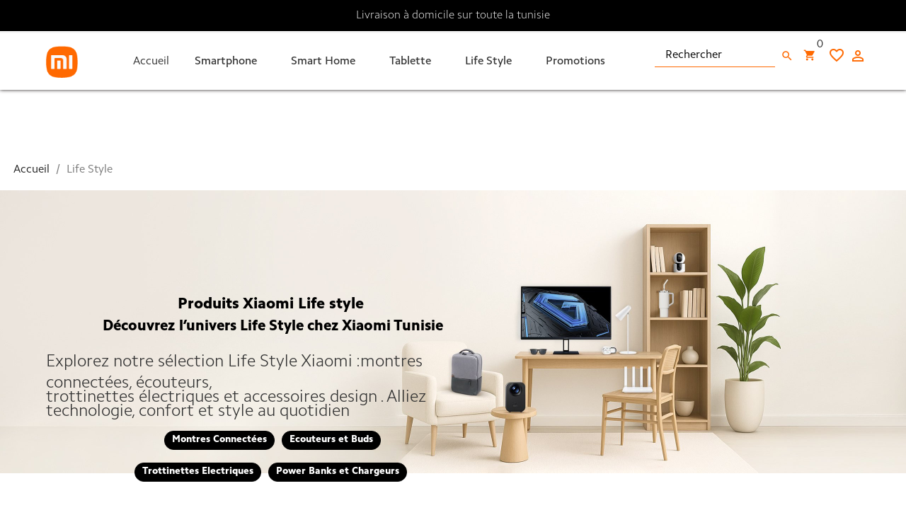

--- FILE ---
content_type: text/html; charset=utf-8
request_url: https://www.mitunisie.tn/12-life-style
body_size: 15989
content:
<!doctype html>
<html lang="fr-FR">

  <head>
 
    
      
  <meta charset="utf-8">


  <meta http-equiv="x-ua-compatible" content="ie=edge">



  <title>Xiaomi Life Style - Produits Xiaomi Officiels en tunisie</title>
  
    
  

  <meta name="description" content="Montres connectées, écouteurs bluetooth, trotinettes éléctriques, power banks et chargeurs ,beauté, accessoires .Tout est là !">
  <meta name="keywords" content="xiaomi mobilité, xiaomi Bureautique, xiaomi Beauté, xiaomi Accessoires, scooter, montre connectée xiaomi, trottinette xiaomi">
        <link rel="canonical" href="https://www.mitunisie.tn/12-life-style">
    
      
  
  
    <script type="application/ld+json">
  {
    "@context": "https://schema.org",
    "@type": "Organization",
    "name" : " Xiaomi Tunisie",
    "url" : "https://www.mitunisie.tn/",
          "logo": {
        "@type": "ImageObject",
        "url":"https://www.mitunisie.tn/img/logo-1687163914.jpg"
      }
      }
</script>

<script type="application/ld+json">
  {
    "@context": "https://schema.org",
    "@type": "WebPage",
    "isPartOf": {
      "@type": "WebSite",
      "url":  "https://www.mitunisie.tn/",
      "name": " Xiaomi Tunisie"
    },
    "name": "Xiaomi Life Style - Produits Xiaomi Officiels en tunisie",
    "url":  "https://www.mitunisie.tn/12-life-style"
  }
</script>


  <script type="application/ld+json">
    {
      "@context": "https://schema.org",
      "@type": "BreadcrumbList",
      "itemListElement": [
                  {
            "@type": "ListItem",
            "position": 1,
            "name": "Accueil",
            "item": "https://www.mitunisie.tn/"
          },                  {
            "@type": "ListItem",
            "position": 2,
            "name": "Life Style",
            "item": "https://www.mitunisie.tn/12-life-style"
          }              ]
    }
  </script>
  
  
  
  <script type="application/ld+json">
  {
    "@context": "https://schema.org",
    "@type": "ItemList",
    "itemListElement": [
          {
        "@type": "ListItem",
        "position": 1,
        "name": "Xiaomi Grooming Kit Pro",
        "url": "https://www.mitunisie.tn/beaute-xiaomi-tunisie/609-Xiaomi-Grooming-Kit-Pro-Rasoir-pour-homme-xiaomi-tunisie.html"
      },          {
        "@type": "ListItem",
        "position": 2,
        "name": "Écouteurs sans fil Xiaomi Redmi Buds 6 Pro",
        "url": "https://www.mitunisie.tn/life-style/759-533-ecouteurs-sans-fil-xiaomi-redmi-buds-6-pro.html#/19-couleur-noir"
      },          {
        "@type": "ListItem",
        "position": 3,
        "name": "Écouteurs sans fil Xiaomi Redmi Buds 6",
        "url": "https://www.mitunisie.tn/ecouteurs-audio/785-643-ecouteurs-sans-fil-xiaomi-redmi-buds-6-prix-tunisie.html#/8-couleur-blanc"
      },          {
        "@type": "ListItem",
        "position": 4,
        "name": "Ecouteurs sans fil Xiaomi Redmi Buds 6 Lite",
        "url": "https://www.mitunisie.tn/life-style/706-427-ecouteurs-sans-fil-xiaomi-redmi-buds-6-lite.html#/8-couleur-blanc"
      },          {
        "@type": "ListItem",
        "position": 5,
        "name": "Ecouteurs sans fil Xiaomi Redmi Buds 6 Active",
        "url": "https://www.mitunisie.tn/life-style/707-430-ecouteurs-sans-fil-xiaomi-redmi-buds-6-active.html#/19-couleur-noir"
      },          {
        "@type": "ListItem",
        "position": 6,
        "name": "Ecouteurs sans fil Xiaomi Redmi Buds 6 play",
        "url": "https://www.mitunisie.tn/life-style/687-402-ecouteurs-sans-fil-xiaomi-redmi-6-play-prix-tunisie.html#/19-couleur-noir"
      },          {
        "@type": "ListItem",
        "position": 7,
        "name": "Ecouteurs Xiaomi Type-C Earphones",
        "url": "https://www.mitunisie.tn/life-style/868-705-xiaomi-type-c-earphones-prix-tunisie.html#/37-couleur-blanc_glacier"
      },          {
        "@type": "ListItem",
        "position": 8,
        "name": "Xiaomi Massage Gun Mini 2",
        "url": "https://www.mitunisie.tn/life-style/867-xiaomi-massage-gun-mini-2-prix-tunisie.html"
      },          {
        "@type": "ListItem",
        "position": 9,
        "name": "Xiaomi Watch S3 Strap Rainbow",
        "url": "https://www.mitunisie.tn/life-style/865-xiaomi-watch-s3-strap-rainbow-prix-tunisie.html"
      },          {
        "@type": "ListItem",
        "position": 10,
        "name": "Xiaomi Watch S4 Strap Bleu",
        "url": "https://www.mitunisie.tn/life-style/864-xiaomi-watch-s4-strap-bleu-prix-tunisie.html"
      },          {
        "@type": "ListItem",
        "position": 11,
        "name": "Montre connectée Xiaomi Watch S4 41mm Blanc",
        "url": "https://www.mitunisie.tn/accueil/851-xiaomi-watch-s4-41mm-blanc-prix-tunisie.html"
      },          {
        "@type": "ListItem",
        "position": 12,
        "name": "Xiaomi Fan Heater Chauffage soufflant",
        "url": "https://www.mitunisie.tn/life-style/849-xiaomi-fan-heater-prix-tunisie.html"
      },          {
        "@type": "ListItem",
        "position": 13,
        "name": "Xiaomi Desktop Heater Chauffage de bureau",
        "url": "https://www.mitunisie.tn/life-style/848-xiaomi-desktop-heater-prix-tunisie.html"
      },          {
        "@type": "ListItem",
        "position": 14,
        "name": "Chargeur Xiaomi 67W GaN 2C1A",
        "url": "https://www.mitunisie.tn/power-banks-et-chargeurs-xiaomi/847-chargeur-xiaomi-67w-gan-2c1a-prix-tunisie.html"
      },          {
        "@type": "ListItem",
        "position": 15,
        "name": "Mi 16-in-1 Ratchet Screwdriver Tournevis",
        "url": "https://www.mitunisie.tn/life-style/846-mi-16-in-1-ratchet-screwdriver-prix-tunisie.html"
      },          {
        "@type": "ListItem",
        "position": 16,
        "name": "Xiaomi Electric Scooter 5 Plus avec Chaise",
        "url": "https://www.mitunisie.tn/life-style/844-pack-xiaomi-electric-scooter-5-plus-prix-tunisie.html"
      },          {
        "@type": "ListItem",
        "position": 17,
        "name": "Chaise Xiaomi Electric Scooter 5 Plus",
        "url": "https://www.mitunisie.tn/life-style/843-xiaomi-electric-scooter-5-plus-seat.html"
      },          {
        "@type": "ListItem",
        "position": 18,
        "name": "Xiaomi Watch S4 Strap Blanc",
        "url": "https://www.mitunisie.tn/wearables/842-xiaomi-watch-s4-strap-blanc-prix-tunisie.html"
      },          {
        "@type": "ListItem",
        "position": 19,
        "name": "Cable Xiaomi 3A Braided USB-C USB-C 1m",
        "url": "https://www.mitunisie.tn/power-banks-et-chargeurs-xiaomi/841-cable-xiaomi-3a-braided-usb-c-usb-c-1m-prix-tunisie.html"
      },          {
        "@type": "ListItem",
        "position": 20,
        "name": "Haut parleur Bluetooth Xiaomi Sound Party",
        "url": "https://www.mitunisie.tn/life-style/836-haut-parleur-bluetooth-xiaomi-sound-party-prix-tunisie.html"
      },          {
        "@type": "ListItem",
        "position": 21,
        "name": "Xiaomi Cordless Hair Straightener Brush Brosse lissante sans fil",
        "url": "https://www.mitunisie.tn/life-style/834-xiaomi-cordless-hair-straightener-brush-prix-tunisie.html"
      },          {
        "@type": "ListItem",
        "position": 22,
        "name": "Xiaomi Semi-automatic Espresso Machine",
        "url": "https://www.mitunisie.tn/life-style/833-xiaomi-semi-automatic-espresso-machine-prix-tunisie.html"
      },          {
        "@type": "ListItem",
        "position": 23,
        "name": "Xiaomi Hair Clipper 2 Tondeuse à cheveux",
        "url": "https://www.mitunisie.tn/life-style/832-xiaomi-hair-clipper-2-prix-tunisie.html"
      },          {
        "@type": "ListItem",
        "position": 24,
        "name": "Redmi Pad SE 8.7 Case",
        "url": "https://www.mitunisie.tn/xiaomi-accessoires-tablettes-prix-tunisie/831-678-redmi-pad-se-87-case-prix-tunisie.html#/19-couleur-noir"
      }        ]
  }
</script>

  
  
    
                
                            
        <link rel="next" href="https://www.mitunisie.tn/12-life-style?page=2">  

  
    <meta property="og:title" content="Xiaomi Life Style - Produits Xiaomi Officiels en tunisie" />
    <meta property="og:description" content="Montres connectées, écouteurs bluetooth, trotinettes éléctriques, power banks et chargeurs ,beauté, accessoires .Tout est là !" />
    <meta property="og:url" content="https://www.mitunisie.tn/12-life-style" />
    <meta property="og:site_name" content=" Xiaomi Tunisie" />
    <meta property="og:type" content="website" />    



  <meta name="viewport" content="width=device-width, initial-scale=1">



  <link rel="icon" type="image/vnd.microsoft.icon" href="https://www.mitunisie.tn/img/favicon.ico?1695893736">
  <link rel="shortcut icon" type="image/x-icon" href="https://www.mitunisie.tn/img/favicon.ico?1695893736">



    <link rel="stylesheet" href="https://www.mitunisie.tn/themes/classic/assets/css/theme.css" type="text/css" media="all">
  <link rel="stylesheet" href="https://www.mitunisie.tn/modules/blockreassurance/views/dist/front.css" type="text/css" media="all">
  <link rel="stylesheet" href="https://www.mitunisie.tn/modules/ps_searchbar/ps_searchbar.css" type="text/css" media="all">
  <link rel="stylesheet" href="https://www.mitunisie.tn/modules/ps_facetedsearch/views/dist/front.css" type="text/css" media="all">
  <link rel="stylesheet" href="https://www.mitunisie.tn/js/carrousel/slick.css" type="text/css" media="all">
  <link rel="stylesheet" href="https://www.mitunisie.tn/js/carrousel/slick-theme.css" type="text/css" media="all">
  <link rel="stylesheet" href="https://www.mitunisie.tn/js/jquery/ui/themes/base/minified/jquery-ui.min.css" type="text/css" media="all">
  <link rel="stylesheet" href="https://www.mitunisie.tn/js/jquery/ui/themes/base/minified/jquery.ui.theme.min.css" type="text/css" media="all">
  <link rel="stylesheet" href="https://www.mitunisie.tn/modules/blockwishlist/public/wishlist.css" type="text/css" media="all">
  <link rel="stylesheet" href="https://www.mitunisie.tn/modules/ps_imageslider/css/homeslider.css" type="text/css" media="all">




  

  <script type="text/javascript">
        var blockwishlistController = "https:\/\/www.mitunisie.tn\/module\/blockwishlist\/action";
        var prestashop = {"cart":{"products":[],"totals":{"total":{"type":"total","label":"Total","amount":0,"value":"0,000\u00a0TND"},"total_including_tax":{"type":"total","label":"Total TTC","amount":0,"value":"0,000\u00a0TND"},"total_excluding_tax":{"type":"total","label":"Total HT :","amount":0,"value":"0,000\u00a0TND"}},"subtotals":{"products":{"type":"products","label":"Sous-total","amount":0,"value":"0,000\u00a0TND"},"discounts":null,"shipping":{"type":"shipping","label":"Livraison","amount":0,"value":""},"tax":null},"products_count":0,"summary_string":"0 articles","vouchers":{"allowed":0,"added":[]},"discounts":[],"minimalPurchase":0,"minimalPurchaseRequired":""},"currency":{"id":3,"name":"Dinar tunisien","iso_code":"TND","iso_code_num":"788","sign":"TND"},"customer":{"lastname":null,"firstname":null,"email":null,"birthday":null,"newsletter":null,"newsletter_date_add":null,"optin":null,"website":null,"company":null,"siret":null,"ape":null,"is_logged":false,"gender":{"type":null,"name":null},"addresses":[]},"language":{"name":"Fran\u00e7ais (French)","iso_code":"fr","locale":"fr-FR","language_code":"fr","is_rtl":"0","date_format_lite":"d\/m\/Y","date_format_full":"d\/m\/Y H:i:s","id":1},"page":{"title":"","canonical":"https:\/\/www.mitunisie.tn\/12-life-style","meta":{"title":"Xiaomi Life Style - Produits Xiaomi Officiels en tunisie","description":"Montres connect\u00e9es, \u00e9couteurs bluetooth, trotinettes \u00e9l\u00e9ctriques, power banks et chargeurs ,beaut\u00e9, accessoires .Tout est l\u00e0 !","keywords":"xiaomi mobilit\u00e9, xiaomi Bureautique, xiaomi Beaut\u00e9, xiaomi Accessoires, scooter, montre connect\u00e9e xiaomi, trottinette xiaomi","robots":"index"},"page_name":"category","body_classes":{"lang-fr":true,"lang-rtl":false,"country-TN":true,"currency-TND":true,"layout-left-column":true,"page-category":true,"tax-display-enabled":true,"category-id-12":true,"category-Life Style":true,"category-id-parent-2":true,"category-depth-level-2":true},"admin_notifications":[]},"shop":{"name":" Xiaomi Tunisie","logo":"https:\/\/www.mitunisie.tn\/img\/logo-1687163914.jpg","stores_icon":"https:\/\/www.mitunisie.tn\/img\/logo_stores.png","favicon":"https:\/\/www.mitunisie.tn\/img\/favicon.ico"},"urls":{"base_url":"https:\/\/www.mitunisie.tn\/","current_url":"https:\/\/www.mitunisie.tn\/12-life-style","shop_domain_url":"https:\/\/www.mitunisie.tn","img_ps_url":"https:\/\/www.mitunisie.tn\/img\/","img_cat_url":"https:\/\/www.mitunisie.tn\/img\/c\/","img_lang_url":"https:\/\/www.mitunisie.tn\/img\/l\/","img_prod_url":"https:\/\/www.mitunisie.tn\/img\/p\/","img_manu_url":"https:\/\/www.mitunisie.tn\/img\/m\/","img_sup_url":"https:\/\/www.mitunisie.tn\/img\/su\/","img_ship_url":"https:\/\/www.mitunisie.tn\/img\/s\/","img_store_url":"https:\/\/www.mitunisie.tn\/img\/st\/","img_col_url":"https:\/\/www.mitunisie.tn\/img\/co\/","img_url":"https:\/\/www.mitunisie.tn\/themes\/classic\/assets\/img\/","css_url":"https:\/\/www.mitunisie.tn\/themes\/classic\/assets\/css\/","js_url":"https:\/\/www.mitunisie.tn\/themes\/classic\/assets\/js\/","pic_url":"https:\/\/www.mitunisie.tn\/upload\/","pages":{"address":"https:\/\/www.mitunisie.tn\/adresse","addresses":"https:\/\/www.mitunisie.tn\/adresses","authentication":"https:\/\/www.mitunisie.tn\/connexion","cart":"https:\/\/www.mitunisie.tn\/panier","category":"https:\/\/www.mitunisie.tn\/index.php?controller=category","cms":"https:\/\/www.mitunisie.tn\/index.php?controller=cms","contact":"https:\/\/www.mitunisie.tn\/nous-contacter","discount":"https:\/\/www.mitunisie.tn\/reduction","guest_tracking":"https:\/\/www.mitunisie.tn\/suivi-commande-invite","history":"https:\/\/www.mitunisie.tn\/historique-commandes","identity":"https:\/\/www.mitunisie.tn\/identite","index":"https:\/\/www.mitunisie.tn\/","my_account":"https:\/\/www.mitunisie.tn\/mon-compte","order_confirmation":"https:\/\/www.mitunisie.tn\/confirmation-commande","order_detail":"https:\/\/www.mitunisie.tn\/index.php?controller=order-detail","order_follow":"https:\/\/www.mitunisie.tn\/suivi-commande","order":"https:\/\/www.mitunisie.tn\/commande","order_return":"https:\/\/www.mitunisie.tn\/index.php?controller=order-return","order_slip":"https:\/\/www.mitunisie.tn\/avoirs","pagenotfound":"https:\/\/www.mitunisie.tn\/page-introuvable","password":"https:\/\/www.mitunisie.tn\/recuperation-mot-de-passe","pdf_invoice":"https:\/\/www.mitunisie.tn\/index.php?controller=pdf-invoice","pdf_order_return":"https:\/\/www.mitunisie.tn\/index.php?controller=pdf-order-return","pdf_order_slip":"https:\/\/www.mitunisie.tn\/index.php?controller=pdf-order-slip","prices_drop":"https:\/\/www.mitunisie.tn\/promotions-xiaomi-tunisie","product":"https:\/\/www.mitunisie.tn\/index.php?controller=product","search":"https:\/\/www.mitunisie.tn\/recherche","sitemap":"https:\/\/www.mitunisie.tn\/plan-site","stores":"https:\/\/www.mitunisie.tn\/magasins","supplier":"https:\/\/www.mitunisie.tn\/fournisseur","register":"https:\/\/www.mitunisie.tn\/connexion?create_account=1","order_login":"https:\/\/www.mitunisie.tn\/commande?login=1"},"alternative_langs":[],"theme_assets":"\/themes\/classic\/assets\/","actions":{"logout":"https:\/\/www.mitunisie.tn\/?mylogout="},"no_picture_image":{"bySize":{"small_default":{"url":"https:\/\/www.mitunisie.tn\/img\/p\/fr-default-small_default.jpg","width":98,"height":98},"cart_default":{"url":"https:\/\/www.mitunisie.tn\/img\/p\/fr-default-cart_default.jpg","width":125,"height":125},"home_default":{"url":"https:\/\/www.mitunisie.tn\/img\/p\/fr-default-home_default.jpg","width":300,"height":240},"medium_default":{"url":"https:\/\/www.mitunisie.tn\/img\/p\/fr-default-medium_default.jpg","width":452,"height":452},"large_default":{"url":"https:\/\/www.mitunisie.tn\/img\/p\/fr-default-large_default.jpg","width":800,"height":800}},"small":{"url":"https:\/\/www.mitunisie.tn\/img\/p\/fr-default-small_default.jpg","width":98,"height":98},"medium":{"url":"https:\/\/www.mitunisie.tn\/img\/p\/fr-default-home_default.jpg","width":300,"height":240},"large":{"url":"https:\/\/www.mitunisie.tn\/img\/p\/fr-default-large_default.jpg","width":800,"height":800},"legend":""}},"configuration":{"display_taxes_label":true,"display_prices_tax_incl":true,"is_catalog":false,"show_prices":true,"opt_in":{"partner":false},"quantity_discount":{"type":"discount","label":"Remise sur prix unitaire"},"voucher_enabled":0,"return_enabled":1},"field_required":[],"breadcrumb":{"links":[{"title":"Accueil","url":"https:\/\/www.mitunisie.tn\/"},{"title":"Life Style","url":"https:\/\/www.mitunisie.tn\/12-life-style"}],"count":2},"link":{"protocol_link":"https:\/\/","protocol_content":"https:\/\/"},"time":1769022469,"static_token":"ee6a38eaa4bf40bbc0e9bbf750aeaced","token":"50988d7c288b250bf383627d3f6843c3","debug":false};
        var prestashopFacebookAjaxController = "https:\/\/www.mitunisie.tn\/module\/ps_facebook\/Ajax";
        var productsAlreadyTagged = [];
        var psemailsubscription_subscription = "https:\/\/www.mitunisie.tn\/module\/ps_emailsubscription\/subscription";
        var psr_icon_color = "#F19D76";
        var removeFromWishlistUrl = "https:\/\/www.mitunisie.tn\/module\/blockwishlist\/action?action=deleteProductFromWishlist";
        var wishlistAddProductToCartUrl = "https:\/\/www.mitunisie.tn\/module\/blockwishlist\/action?action=addProductToCart";
        var wishlistUrl = "https:\/\/www.mitunisie.tn\/module\/blockwishlist\/view";
      </script>



  
  <div
  class="wishlist-add-to"
  data-url="https://www.mitunisie.tn/module/blockwishlist/action?action=getAllWishlist"
>
  <div
    class="wishlist-modal modal fade"
    
      :class="{show: !isHidden}"
    
    tabindex="-1"
    role="dialog"
    aria-modal="true"
  >
    <div class="modal-dialog modal-dialog-centered" role="document">
      <div class="modal-content">
        <div class="modal-header">
          <h5 class="modal-title">
            Ajouter à ma liste d'envies
          </h5>
          <button
            type="button"
            class="close"
            @click="toggleModal"
            data-dismiss="modal"
            aria-label="Close"
          >
            <span aria-hidden="true">×</span>
          </button>
        </div>

        <div class="modal-body">
          <choose-list
            @hide="toggleModal"
            :product-id="productId"
            :product-attribute-id="productAttributeId"
            :quantity="quantity"
            url="https://www.mitunisie.tn/module/blockwishlist/action?action=getAllWishlist"
            add-url="https://www.mitunisie.tn/module/blockwishlist/action?action=addProductToWishlist"
            empty-text="Aucune liste trouvée."
          ></choose-list>
        </div>

        <div class="modal-footer">
          <a @click="openNewWishlistModal" class="wishlist-add-to-new">
            <i class="material-icons">add_circle_outline</i> Créer une nouvelle liste
          </a>
        </div>
      </div>
    </div>
  </div>

  <div 
    class="modal-backdrop fade"
    
      :class="{in: !isHidden}"
    
  >
  </div>
</div>


  <div
  class="wishlist-create"
  data-url="https://www.mitunisie.tn/module/blockwishlist/action?action=createNewWishlist"
  data-title="Créer une liste d'envies"
  data-label="Nom de la liste d'envies"
  data-placeholder="Ajouter un nom"
  data-cancel-text="Annuler"
  data-create-text="Créer une liste d'envies"
  data-length-text="Le titre de la liste est trop court"
>
  <div
    class="wishlist-modal modal fade"
    
      :class="{show: !isHidden}"
    
    tabindex="-1"
    role="dialog"
    aria-modal="true"
  >
    <div class="modal-dialog modal-dialog-centered" role="document">
      <div class="modal-content">
        <div class="modal-header">
          <h5 class="modal-title">((title))</h5>
          <button
            type="button"
            class="close"
            @click="toggleModal"
            data-dismiss="modal"
            aria-label="Close"
          >
            <span aria-hidden="true">×</span>
          </button>
        </div>
        <div class="modal-body">
          <div class="form-group form-group-lg">
            <label class="form-control-label" for="input2">((label))</label>
            <input
              type="text"
              class="form-control form-control-lg"
              v-model="value"
              id="input2"
              :placeholder="placeholder"
            />
          </div>
        </div>
        <div class="modal-footer">
          <button
            type="button"
            class="modal-cancel btn btn-secondary"
            data-dismiss="modal"
            @click="toggleModal"
          >
            ((cancelText))
          </button>

          <button
            type="button"
            class="btn btn-primary"
            @click="createWishlist"
          >
            ((createText))
          </button>
        </div>
      </div>
    </div>
  </div>

  <div 
    class="modal-backdrop fade"
    
      :class="{in: !isHidden}"
    
  >
  </div>
</div>

  <div
  class="wishlist-delete"
        data-delete-product-url="https://www.mitunisie.tn/module/blockwishlist/action?action=deleteProductFromWishlist"
    data-title="Retirer le produit de la liste d'envies "
  data-title-list="Supprimer la liste d'envies"
  data-placeholder='Le produit sera retiré de "%nameofthewishlist%".'
  data-cancel-text="Annuler"
  data-delete-text="Retirer"
  data-delete-text-list="Supprimer"
>
  <div
    class="wishlist-modal modal fade"
    
      :class="{show: !isHidden}"
    
    tabindex="-1"
    role="dialog"
    aria-modal="true"
  >
    <div class="modal-dialog modal-dialog-centered" role="document">
      <div class="modal-content">
        <div class="modal-header">
          <h5 class="modal-title">((modalTitle))</h5>
          <button
            type="button"
            class="close"
            @click="toggleModal"
            data-dismiss="modal"
            aria-label="Close"
          >
            <span aria-hidden="true">×</span>
          </button>
        </div>
        <div class="modal-body" v-if="productId">
          <p class="modal-text">((confirmMessage))</p> 
        </div>
        <div class="modal-footer">
          <button
            type="button"
            class="modal-cancel btn btn-secondary"
            data-dismiss="modal"
            @click="toggleModal"
          >
            ((cancelText))
          </button>

          <button
            type="button"
            class="btn btn-primary"
            @click="deleteWishlist"
          >
            ((modalDeleteText))
          </button>
        </div>
      </div>
    </div>
  </div>

  <div 
    class="modal-backdrop fade"
    
      :class="{in: !isHidden}"
    
  >
  </div>
</div>

  <div
  class="wishlist-login"
  data-login-text="Connexion"
  data-cancel-text="Annuler"
>
  <div
    class="wishlist-modal modal fade"
    
      :class="{show: !isHidden}"
    
    tabindex="-1"
    role="dialog"
    aria-modal="true"
  >
    <div class="modal-dialog modal-dialog-centered" role="document">
      <div class="modal-content">
        <div class="modal-header">
          <h5 class="modal-title">Connexion</h5>
          <button
            type="button"
            class="close"
            @click="toggleModal"
            data-dismiss="modal"
            aria-label="Close"
          >
            <span aria-hidden="true">×</span>
          </button>
        </div>
        <div class="modal-body">
          <p class="modal-text">Vous devez être connecté pour ajouter des produits à votre liste d'envies.</p>
        </div>
        <div class="modal-footer">
          <button
            type="button"
            class="modal-cancel btn btn-secondary"
            data-dismiss="modal"
            @click="toggleModal"
          >
            ((cancelText))
          </button>

          <a
            type="button"
            class="btn btn-primary"
            :href="prestashop.urls.pages.authentication"
          >
            ((loginText))
          </a>
        </div>
      </div>
    </div>
  </div>

  <div
    class="modal-backdrop fade"
    
      :class="{in: !isHidden}"
    
  >
  </div>
</div>

  <div
    class="wishlist-toast"
    data-rename-wishlist-text="Nom de la liste d'envies modifié !"
    data-added-wishlist-text="Produit ajouté à la liste d'envies !"
    data-create-wishlist-text="Liste d'envies créée !"
    data-delete-wishlist-text="Liste d'envies supprimée !"
    data-copy-text="Lien de partage copié !"
    data-delete-product-text="Produit supprimé !"
  ></div>

<script type="text/javascript" src="https://smartarget.online/loader.js?u=8d3b3909324e948fdd5be38ebd82dadafae46db0&source=prestashopprestashop_facebook_messenger"></script>



    
	     <!-- Ajoutez votre animation de neige ici -->
  <script type="text/javascript" src="/js/snow.js"></script>
  <script type="text/javascript">
    window.onload = function() {
      snow.init(10); // 10 est le nombre de flocons, vous pouvez ajuster ce chiffre
    };
  </script> 
	
	
	<!-- Google Tag Manager -->
<script>(function(w,d,s,l,i){w[l]=w[l]||[];w[l].push({'gtm.start':
new Date().getTime(),event:'gtm.js'});var f=d.getElementsByTagName(s)[0],
j=d.createElement(s),dl=l!='dataLayer'?'&l='+l:'';j.async=true;j.src=
'https://www.googletagmanager.com/gtm.js?id='+i+dl;f.parentNode.insertBefore(j,f);
})(window,document,'script','dataLayer','GTM-KB8N54S5');</script>
<!-- End Google Tag Manager -->
	


<!-- Google tag (gtag.js) -->
<script async src="https://www.googletagmanager.com/gtag/js?id=G-3HB456W9ZF"></script>
<script>
  window.dataLayer = window.dataLayer || [];
  function gtag(){dataLayer.push(arguments);}
  gtag('js', new Date());

  gtag('config', 'G-3HB456W9ZF');
</script>
	  
	  
	  <!-- Balise JSON-LD pour Google (structure organisationnelle) -->
  <script type="application/ld+json">
  {
    "@context": "https://schema.org",
    "@type": "Organization",
    "name": "Xiaomi Tunisie",
    "url": "https://mitunisie.tn",
    "logo": "https://www.mitunisie.tn/img/logo-1687163914.jpg",
    "sameAs": [
      "https://www.facebook.com/XiaomiStoreCentreVilleTunis",
      "https://www.instagram.com/xiaomi.store.tunisia.wincom/?igshid=MmU2YjMzNjRlOQ%3D%3D&fbclid=IwY2xjawJ8TqwBHS1nHl5Zb3RijlHniKSlqnqIDjBwCXO25Eu4U_4QfCz25ZBzi4MtjgirlQ"
    ]
  }
	  </script>




	  </head>
	




  <body id="category" class="lang-fr country-tn currency-tnd layout-left-column page-category tax-display-enabled category-id-12 category-life-style category-id-parent-2 category-depth-level-2">
  
<!-- Google Tag Manager (noscript) -->
<noscript><iframe src="https://www.googletagmanager.com/ns.html?id=GTM-KB8N54S5"
height="0" width="0" style="display:none;visibility:hidden"></iframe></noscript>
<!-- End Google Tag Manager (noscript) -->

   
 
	  <script>
	!function(f,b,e,v,n,t,s)
	{if(f.fbq)return;n=f.fbq=function(){n.callMethod?
	n.callMethod.apply(n,arguments):n.queue.push(arguments)};
	if(!f._fbq)f._fbq=n;n.push=n;n.loaded=!0;n.version='2.0';
	n.queue=[];t=b.createElement(e);t.async=!0;
	t.src=v;s=b.getElementsByTagName(e)[0];
	s.parentNode.insertBefore(t,s)}(window, document,'script',
	'https://connect.facebook.net/en_US/fbevents.js');
	fbq('init', '1085622522868788');
	fbq('track', 'PageView');
	</script>
	<noscript><img height="1" width="1" style="display:none"
	src="https://www.facebook.com/tr?id=1085622522868788&ev=PageView&noscript=1"
	/></noscript>
	
	  
	  


    
      
    

    <main>
      
              

      <header id="header">
        
          
  <div class="header-banner">
    
  </div>



  <nav class="header-nav">
  <div class="top_header"> Livraison à domicile sur toute la tunisie </div>
    <div class="container">
      <div class="row">
        <div class="hidden-sm-down">
          <div class="col-md-5 col-xs-12">
            
          </div>
          <div class="col-md-7 right-nav">
              
          </div>
        </div>
        <div class="hidden-md-up text-sm-center mobile">
          <div class="float-xs-left" id="menu-icon">
            <i class="material-icons d-inline">&#xE5D2;</i>
          </div>
		   
          <div class="float-xs-right" id="_mobile_cart"></div>
          <div class="float-xs-right" id="_mobile_user_info"></div>
		  <a class="col-lg-4 col-md-6 col-sm-6 col-xs-2" id="wishlist-link" href="https://www.mitunisie.tn/module/blockwishlist/lists">
		  <span class="link-item">
			<i class="material-icons">favorite_border</i>
			  <span class="title-wish">  </span> 
		  </span>
</a>
          <div class="top-logo" id="_mobile_logo"></div>
		 

          <div class="clearfix"></div>
        </div>
      </div>
    </div>
  </nav>



  <div class="header-top">
    <div class="container">
       <div class="row">
        <div class="col-md-1 hidden-sm-down" id="_desktop_logo">
                                    
  <a href="https://www.mitunisie.tn/">
    <img
      class="logo img-fluid"
      src="https://www.mitunisie.tn/img/logo-1687163914.jpg"
      alt=" Xiaomi Tunisie"
      width="63"
      height="63">
  </a>

                              </div>
        <div class="header-top-right col-md-11 col-sm-12 position-static">
          

<div class="menu js-top-menu position-static hidden-sm-down" id="_desktop_top_menu">
    
          <ul class="top-menu" id="top-menu" data-depth="0">
              <li > <a href="https://www.mitunisie.tn/" >  Accueil </a> </li>  		   
		            <li class="category" id="category-10">
                          <a
                class="dropdown-item"
                href="https://www.mitunisie.tn/10-smartphones-xiaomi" data-depth="0"
                              >
                                                                      <span class="float-xs-right hidden-md-up">
                    <span data-target="#top_sub_menu_9153" data-toggle="collapse" class="navbar-toggler collapse-icons">
                      <i class="material-icons add">&#xE313;</i>
                      <i class="material-icons remove">&#xE316;</i>
                    </span>
                  </span>
                				                 <div class="label_menu">  Smartphone</div> 
				   
              </a>
                            <div  class="popover sub-menu js-sub-menu collapse" id="top_sub_menu_9153">
                
          <ul class="top-menu"  data-depth="1">
           		   
		            <li class="category" id="category-13">
                          <a
                class="dropdown-item dropdown-submenu"
                href="https://www.mitunisie.tn/13-smartphone-xiaomi-tunisie" data-depth="1"
                              >
                								<div class="menu-img "> 
				<img src="https://www.mitunisie.tn/img/Xiaomi.jpg"  alt="Xiaomi" /> </div>                 <div class="label_menu">  Xiaomi</div> 
				   
              </a>
                          </li>
                    <li class="category" id="category-14">
                          <a
                class="dropdown-item dropdown-submenu"
                href="https://www.mitunisie.tn/14-smartphone-redmi-officiels-prix-tunisie" data-depth="1"
                              >
                								<div class="menu-img "> 
				<img src="https://www.mitunisie.tn/img/Redmi.jpg"  alt="Redmi" /> </div>                 <div class="label_menu">  Redmi</div> 
				   
              </a>
                          </li>
                    <li class="category" id="category-90">
                          <a
                class="dropdown-item dropdown-submenu"
                href="https://www.mitunisie.tn/90-redmi-note-xiaomi-tunisie" data-depth="1"
                              >
                								<div class="menu-img "> 
				<img src="https://www.mitunisie.tn/img/Redmi Note.jpg"  alt="Redmi Note" /> </div>                 <div class="label_menu">  Redmi Note</div> 
				   
              </a>
                          </li>
              </ul>
    
              </div>
                          </li>
                    <li class="category" id="category-11">
                          <a
                class="dropdown-item"
                href="https://www.mitunisie.tn/11-smart-home-xiaomi" data-depth="0"
                              >
                                                                      <span class="float-xs-right hidden-md-up">
                    <span data-target="#top_sub_menu_83818" data-toggle="collapse" class="navbar-toggler collapse-icons">
                      <i class="material-icons add">&#xE313;</i>
                      <i class="material-icons remove">&#xE316;</i>
                    </span>
                  </span>
                				                 <div class="label_menu">  Smart Home</div> 
				   
              </a>
                            <div  class="popover sub-menu js-sub-menu collapse" id="top_sub_menu_83818">
                
          <ul class="top-menu"  data-depth="1">
           		   
		            <li class="category" id="category-16">
                          <a
                class="dropdown-item dropdown-submenu"
                href="https://www.mitunisie.tn/16-maison-connectee" data-depth="1"
                              >
                								<div class="menu-img "> 
				<img src="https://www.mitunisie.tn/img/Maison Connectée.jpg"  alt="Maison Connectée" /> </div>                 <div class="label_menu">  Maison Connectée</div> 
				   
              </a>
                          </li>
                    <li class="category" id="category-17">
                          <a
                class="dropdown-item dropdown-submenu"
                href="https://www.mitunisie.tn/17-articles-menager" data-depth="1"
                              >
                								<div class="menu-img "> 
				<img src="https://www.mitunisie.tn/img/Articles ménager.jpg"  alt="Articles ménager" /> </div>                 <div class="label_menu">  Articles ménager</div> 
				   
              </a>
                          </li>
                    <li class="category" id="category-18">
                          <a
                class="dropdown-item dropdown-submenu"
                href="https://www.mitunisie.tn/18-traitement-air-xiaomi-tunisie" data-depth="1"
                              >
                								<div class="menu-img "> 
				<img src="https://www.mitunisie.tn/img/Traitement de l&#039;air.jpg"  alt="Traitement de l&#039;air" /> </div>                 <div class="label_menu">  Traitement de l&#039;air</div> 
				   
              </a>
                          </li>
                    <li class="category" id="category-19">
                          <a
                class="dropdown-item dropdown-submenu"
                href="https://www.mitunisie.tn/19-tv-media" data-depth="1"
                              >
                								<div class="menu-img "> 
				<img src="https://www.mitunisie.tn/img/TV &amp; Media.jpg"  alt="TV &amp; Media" /> </div>                 <div class="label_menu">  TV &amp; Media</div> 
				   
              </a>
                          </li>
              </ul>
    
              </div>
                          </li>
                    <li class="category" id="category-46">
                          <a
                class="dropdown-item"
                href="https://www.mitunisie.tn/46-tablette" data-depth="0"
                              >
                                                                      <span class="float-xs-right hidden-md-up">
                    <span data-target="#top_sub_menu_81152" data-toggle="collapse" class="navbar-toggler collapse-icons">
                      <i class="material-icons add">&#xE313;</i>
                      <i class="material-icons remove">&#xE316;</i>
                    </span>
                  </span>
                				                 <div class="label_menu">  Tablette</div> 
				   
              </a>
                            <div  class="popover sub-menu js-sub-menu collapse" id="top_sub_menu_81152">
                
          <ul class="top-menu"  data-depth="1">
           		   
		            <li class="category" id="category-47">
                          <a
                class="dropdown-item dropdown-submenu"
                href="https://www.mitunisie.tn/47-redmi-pad" data-depth="1"
                              >
                								<div class="menu-img "> 
				<img src="https://www.mitunisie.tn/img/Redmi Pad.jpg"  alt="Redmi Pad" /> </div>                 <div class="label_menu">  Redmi Pad</div> 
				   
              </a>
                          </li>
                    <li class="category" id="category-79">
                          <a
                class="dropdown-item dropdown-submenu"
                href="https://www.mitunisie.tn/79-xiaomi-accessoires-tablettes-prix-tunisie" data-depth="1"
                              >
                								<div class="menu-img "> 
				<img src="https://www.mitunisie.tn/img/Accessoires.jpg"  alt="Accessoires" /> </div>                 <div class="label_menu">  Accessoires</div> 
				   
              </a>
                          </li>
              </ul>
    
              </div>
                          </li>
                    <li class="category current " id="category-12">
                          <a
                class="dropdown-item"
                href="https://www.mitunisie.tn/12-life-style" data-depth="0"
                              >
                                                                      <span class="float-xs-right hidden-md-up">
                    <span data-target="#top_sub_menu_60830" data-toggle="collapse" class="navbar-toggler collapse-icons">
                      <i class="material-icons add">&#xE313;</i>
                      <i class="material-icons remove">&#xE316;</i>
                    </span>
                  </span>
                				                 <div class="label_menu">  Life Style</div> 
				   
              </a>
                            <div  class="popover sub-menu js-sub-menu collapse" id="top_sub_menu_60830">
                
          <ul class="top-menu"  data-depth="1">
           		   
		            <li class="category" id="category-20">
                          <a
                class="dropdown-item dropdown-submenu"
                href="https://www.mitunisie.tn/20-wearables" data-depth="1"
                              >
                								<div class="menu-img "> 
				<img src="https://www.mitunisie.tn/img/Wearables.jpg"  alt="Wearables" /> </div>                 <div class="label_menu">  Wearables</div> 
				   
              </a>
                          </li>
                    <li class="category" id="category-21">
                          <a
                class="dropdown-item dropdown-submenu"
                href="https://www.mitunisie.tn/21-xiaomi-scooter-prix-tunisie" data-depth="1"
                              >
                								<div class="menu-img "> 
				<img src="https://www.mitunisie.tn/img/Mobilité.jpg"  alt="Mobilité" /> </div>                 <div class="label_menu">  Mobilité</div> 
				   
              </a>
                          </li>
                    <li class="category" id="category-22">
                          <a
                class="dropdown-item dropdown-submenu"
                href="https://www.mitunisie.tn/22-bureautique-xiaomi-tunisie" data-depth="1"
                              >
                								<div class="menu-img "> 
				<img src="https://www.mitunisie.tn/img/Bureautique.jpg"  alt="Bureautique" /> </div>                 <div class="label_menu">  Bureautique</div> 
				   
              </a>
                          </li>
                    <li class="category" id="category-23">
                          <a
                class="dropdown-item dropdown-submenu"
                href="https://www.mitunisie.tn/23-beaute-xiaomi-tunisie" data-depth="1"
                              >
                								<div class="menu-img "> 
				<img src="https://www.mitunisie.tn/img/Beauté.jpg"  alt="Beauté" /> </div>                 <div class="label_menu">  Beauté</div> 
				   
              </a>
                          </li>
                    <li class="category" id="category-24">
                          <a
                class="dropdown-item dropdown-submenu"
                href="https://www.mitunisie.tn/24-accessoires" data-depth="1"
                              >
                								<div class="menu-img "> 
				<img src="https://www.mitunisie.tn/img/Accessoires.jpg"  alt="Accessoires" /> </div>                 <div class="label_menu">  Accessoires</div> 
				   
              </a>
                          </li>
                    <li class="category" id="category-87">
                          <a
                class="dropdown-item dropdown-submenu"
                href="https://www.mitunisie.tn/87-bracelet-xiaomi-prix-tunisie" data-depth="1"
                              >
                								<div class="menu-img "> 
				<img src="https://www.mitunisie.tn/img/Bracelet.jpg"  alt="Bracelet" /> </div>                 <div class="label_menu">  Bracelet</div> 
				   
              </a>
                          </li>
              </ul>
    
              </div>
                          </li>
                    <li class="link" id="lnk-promotions">
                          <a
                class="dropdown-item"
                href="https://www.mitunisie.tn/promotions-produits-officiel-xiaomi-tunisie-mitunisie" data-depth="0"
                              >
                				                 <div class="label_menu">  Promotions</div> 
				   
              </a>
                          </li>
              </ul>
    
    <div class="clearfix"></div>
</div>
<div id="_desktop_user_info" class="col-md-1">
  <div class="user-info">
          <a
        href="https://www.mitunisie.tn/mon-compte"
        title="Identifiez-vous"
        rel="nofollow"
      >
        <i class="material-icons">&#xE7FF;</i>
              </a>
      </div>
</div>
<a class="col-lg-4 col-md-6 hidden-sm-down col-sm-6 col-xs-12" id="wishlist-link" href="https://www.mitunisie.tn/module/blockwishlist/lists">
  <span class="link-item">
    <i class="material-icons">favorite_border</i>
      <span class="title-wish"> Mes listes </span> 
  </span>
</a>
<div id="_desktop_cart" class="col-md-1">
  <div class="blockcart cart-preview inactive" data-refresh-url="//www.mitunisie.tn/module/ps_shoppingcart/ajax">
    <div class="header">
              <i class="material-icons shopping-cart" aria-hidden="true">shopping_cart</i>
                 <span class="cart-products-count">0</span>
          </div>
  </div>
</div>
<div id="search_widget" class="search-widgets" data-search-controller-url="//www.mitunisie.tn/recherche">
  <form method="get" action="//www.mitunisie.tn/recherche">
      <input type="text" name="s" value="" placeholder="Rechercher" aria-label="Rechercher">
    <input type="hidden" name="controller" value="search">
    <i class="material-icons search" aria-hidden="true">search</i>

    <i class="material-icons clear" aria-hidden="true">clear</i>
  </form>
</div>

        </div>
      </div>
      <div id="mobile_top_menu_wrapper" class="row hidden-md-up" style="display:none;">
        <div class="js-top-menu mobile" id="_mobile_top_menu"></div>
        <div class="js-top-menu-bottom">
          <div id="_mobile_currency_selector"></div>
          <div id="_mobile_language_selector"></div>
          <div id="_mobile_contact_link"></div>
        </div>
      </div>
    </div>
  </div>
	
	 
  

        
      </header>

      <section id="wrapper">
        
          
<aside id="notifications">
  <div class="container">
    
    
    
      </div>
</aside>
        

         
		
            <nav data-depth="2" class="breadcrumb hidden-sm-down">
  <ol>
    
              
          <li>
                          <a href="https://www.mitunisie.tn/"><span>Accueil</span></a>
                      </li>
        
              
          <li>
                          <span>Life Style</span>
                      </li>
        
          
  </ol>
</nav>
          
		  
		 <div class="bg-cat"> 
		<img class="replace-2x img-cat-web" src="https://www.mitunisie.tn/img/c/12-0_thumb.jpg" alt="Life Style"  />
			 
		<img class="replace-2x img-cat-resp" src="https://www.mitunisie.tn/img/c/12-1_thumb.jpg" alt="Life Style"  />

		   <div class="container"> <div id="category-description" class="text-muted"><h1><span style="color:#000000;"><a style="color:#000000;">Produits Xiaomi Life style </a></span></h1>
<h2><span style="color:#000000;">Découvrez l’univers Life Style chez Xiaomi Tunisie</span></h2>
<p style="text-align:left;"><span style="color:#ff6900;"><strong></strong></span>Explorez notre sélection Life Style Xiaomi :montres connectées, écouteurs,<br />trottinettes électriques et accessoires design . Alliez technologie, confort et style au quotidien</p>
<p style="text-align:left;"></p>
<h3><a href="https://www.mitunisie.tn/39-montre-connectee"><button style="background-color:#000000;color:#ffffff;">Montres Connectées</button></a>  <a href="https://www.mitunisie.tn/40-ecouteurs-sans-fil"><button style="background-color:#000000;color:#ffffff;">Ecouteurs et Buds</button></a></h3>
<h3><a href="https://www.mitunisie.tn/21-mobilite-life-style-xiomi-tunisie-mitunisie"><button style="background-color:#000000;color:#ffffff;">Trottinettes Electriques </button></a>  <a href="https://www.mitunisie.tn/41-power-xiaomi"><button style="background-color:#000000;color:#ffffff;">Power Banks et Chargeurs</button></a> </h3></div></div>


		 </div> 		  
      <div class="container">
        

          
            <div id="left-column" class="col-xs-12 col-sm-4 col-md-3">
                              <div id="search_filters_wrapper" class="">
  <div id="search_filter_controls" class="">
      <span id="_mobile_search_filters_clear_all"></span>
       </div>
  <div class="name-cat"> Filtrer Par </div>
    <div id="search_filters">
    
        

    
          

          <section class="facet clearfix">
	                  
        <div class="title " data-target="#facet_31927" data-toggle="collapse">
          <p class="h6 facet-title">Prix</p>
          <span class="navbar-toggler collapse-icons">
            <i class="material-icons add">&#xE313;</i>
            <i class="material-icons remove">&#xE316;</i>
          </span>
        </div>

                  
                          <ul id="facet_31927"
                class="faceted-slider collapse"
                data-slider-min="0"
                data-slider-max="3868"
                data-slider-id="31927"
                data-slider-values="null"
                data-slider-unit="TND"
                data-slider-label="Prix"
                data-slider-specifications="{&quot;symbol&quot;:[&quot;,&quot;,&quot;\u202f&quot;,&quot;;&quot;,&quot;%&quot;,&quot;-&quot;,&quot;+&quot;,&quot;E&quot;,&quot;\u00d7&quot;,&quot;\u2030&quot;,&quot;\u221e&quot;,&quot;NaN&quot;],&quot;currencyCode&quot;:&quot;TND&quot;,&quot;currencySymbol&quot;:&quot;TND&quot;,&quot;numberSymbols&quot;:[&quot;,&quot;,&quot;\u202f&quot;,&quot;;&quot;,&quot;%&quot;,&quot;-&quot;,&quot;+&quot;,&quot;E&quot;,&quot;\u00d7&quot;,&quot;\u2030&quot;,&quot;\u221e&quot;,&quot;NaN&quot;],&quot;positivePattern&quot;:&quot;#,##0.00\u00a0\u00a4&quot;,&quot;negativePattern&quot;:&quot;-#,##0.00\u00a0\u00a4&quot;,&quot;maxFractionDigits&quot;:3,&quot;minFractionDigits&quot;:3,&quot;groupingUsed&quot;:true,&quot;primaryGroupSize&quot;:3,&quot;secondaryGroupSize&quot;:3}"
                data-slider-encoded-url="https://www.mitunisie.tn/12-life-style"
              >
                <li>
                  <p id="facet_label_31927">
                    0,000 TND - 3 868,000 TND
                  </p>

                  <div id="slider-range_31927"></div>
                </li>
              </ul>
                      
              </section>
          <section class="facet clearfix">
	                  
        <div class="title " data-target="#facet_80300" data-toggle="collapse">
          <p class="h6 facet-title">	Ecran</p>
          <span class="navbar-toggler collapse-icons">
            <i class="material-icons add">&#xE313;</i>
            <i class="material-icons remove">&#xE316;</i>
          </span>
        </div>

                  
            <ul id="facet_80300" class="collapse">
                              
                <li>
                  <label class="facet-label" for="facet_input_80300_0">
                                          <span class="custom-checkbox">
                        <input
                          id="facet_input_80300_0"
                          data-search-url="https://www.mitunisie.tn/12-life-style?q=%09Ecran-AMOLED"
                          type="checkbox"
                                                  >
                                                  <span  class="ps-shown-by-js" ><i class="material-icons rtl-no-flip checkbox-checked">&#xE5CA;</i></span>
                                              </span>
                    
                    <a
                      href="https://www.mitunisie.tn/12-life-style?q=%09Ecran-AMOLED"
                      class="_gray-darker search-link js-search-link"
                      rel="nofollow"
                    >
                      AMOLED
                                              <span class="magnitude">(9)</span>
                                          </a>
                  </label>
                </li>
                              
                <li>
                  <label class="facet-label" for="facet_input_80300_1">
                                          <span class="custom-checkbox">
                        <input
                          id="facet_input_80300_1"
                          data-search-url="https://www.mitunisie.tn/12-life-style?q=%09Ecran-TFT"
                          type="checkbox"
                                                  >
                                                  <span  class="ps-shown-by-js" ><i class="material-icons rtl-no-flip checkbox-checked">&#xE5CA;</i></span>
                                              </span>
                    
                    <a
                      href="https://www.mitunisie.tn/12-life-style?q=%09Ecran-TFT"
                      class="_gray-darker search-link js-search-link"
                      rel="nofollow"
                    >
                      TFT
                                              <span class="magnitude">(1)</span>
                                          </a>
                  </label>
                </li>
                          </ul>
          

              </section>
          <section class="facet clearfix">
	                  
        <div class="title " data-target="#facet_56345" data-toggle="collapse">
          <p class="h6 facet-title">Catégories</p>
          <span class="navbar-toggler collapse-icons">
            <i class="material-icons add">&#xE313;</i>
            <i class="material-icons remove">&#xE316;</i>
          </span>
        </div>

                  
            <ul id="facet_56345" class="collapse">
                              
                <li>
                  <label class="facet-label" for="facet_input_56345_0">
                                          <span class="custom-checkbox">
                        <input
                          id="facet_input_56345_0"
                          data-search-url="https://www.mitunisie.tn/12-life-style?q=Cat%C3%A9gories-Accessoires"
                          type="checkbox"
                                                  >
                                                  <span  class="ps-shown-by-js" ><i class="material-icons rtl-no-flip checkbox-checked">&#xE5CA;</i></span>
                                              </span>
                    
                    <a
                      href="https://www.mitunisie.tn/12-life-style?q=Cat%C3%A9gories-Accessoires"
                      class="_gray-darker search-link js-search-link"
                      rel="nofollow"
                    >
                      Accessoires
                                              <span class="magnitude">(63)</span>
                                          </a>
                  </label>
                </li>
                              
                <li>
                  <label class="facet-label" for="facet_input_56345_1">
                                          <span class="custom-checkbox">
                        <input
                          id="facet_input_56345_1"
                          data-search-url="https://www.mitunisie.tn/12-life-style?q=Cat%C3%A9gories-Beaut%C3%A9"
                          type="checkbox"
                                                  >
                                                  <span  class="ps-shown-by-js" ><i class="material-icons rtl-no-flip checkbox-checked">&#xE5CA;</i></span>
                                              </span>
                    
                    <a
                      href="https://www.mitunisie.tn/12-life-style?q=Cat%C3%A9gories-Beaut%C3%A9"
                      class="_gray-darker search-link js-search-link"
                      rel="nofollow"
                    >
                      Beauté
                                              <span class="magnitude">(19)</span>
                                          </a>
                  </label>
                </li>
                              
                <li>
                  <label class="facet-label" for="facet_input_56345_2">
                                          <span class="custom-checkbox">
                        <input
                          id="facet_input_56345_2"
                          data-search-url="https://www.mitunisie.tn/12-life-style?q=Cat%C3%A9gories-Bracelet"
                          type="checkbox"
                                                  >
                                                  <span  class="ps-shown-by-js" ><i class="material-icons rtl-no-flip checkbox-checked">&#xE5CA;</i></span>
                                              </span>
                    
                    <a
                      href="https://www.mitunisie.tn/12-life-style?q=Cat%C3%A9gories-Bracelet"
                      class="_gray-darker search-link js-search-link"
                      rel="nofollow"
                    >
                      Bracelet
                                              <span class="magnitude">(17)</span>
                                          </a>
                  </label>
                </li>
                              
                <li>
                  <label class="facet-label" for="facet_input_56345_3">
                                          <span class="custom-checkbox">
                        <input
                          id="facet_input_56345_3"
                          data-search-url="https://www.mitunisie.tn/12-life-style?q=Cat%C3%A9gories-Bureautique"
                          type="checkbox"
                                                  >
                                                  <span  class="ps-shown-by-js" ><i class="material-icons rtl-no-flip checkbox-checked">&#xE5CA;</i></span>
                                              </span>
                    
                    <a
                      href="https://www.mitunisie.tn/12-life-style?q=Cat%C3%A9gories-Bureautique"
                      class="_gray-darker search-link js-search-link"
                      rel="nofollow"
                    >
                      Bureautique
                                              <span class="magnitude">(34)</span>
                                          </a>
                  </label>
                </li>
                              
                <li>
                  <label class="facet-label" for="facet_input_56345_4">
                                          <span class="custom-checkbox">
                        <input
                          id="facet_input_56345_4"
                          data-search-url="https://www.mitunisie.tn/12-life-style?q=Cat%C3%A9gories-Mobilit%C3%A9"
                          type="checkbox"
                                                  >
                                                  <span  class="ps-shown-by-js" ><i class="material-icons rtl-no-flip checkbox-checked">&#xE5CA;</i></span>
                                              </span>
                    
                    <a
                      href="https://www.mitunisie.tn/12-life-style?q=Cat%C3%A9gories-Mobilit%C3%A9"
                      class="_gray-darker search-link js-search-link"
                      rel="nofollow"
                    >
                      Mobilité
                                              <span class="magnitude">(9)</span>
                                          </a>
                  </label>
                </li>
                              
                <li>
                  <label class="facet-label" for="facet_input_56345_5">
                                          <span class="custom-checkbox">
                        <input
                          id="facet_input_56345_5"
                          data-search-url="https://www.mitunisie.tn/12-life-style?q=Cat%C3%A9gories-Wearables"
                          type="checkbox"
                                                  >
                                                  <span  class="ps-shown-by-js" ><i class="material-icons rtl-no-flip checkbox-checked">&#xE5CA;</i></span>
                                              </span>
                    
                    <a
                      href="https://www.mitunisie.tn/12-life-style?q=Cat%C3%A9gories-Wearables"
                      class="_gray-darker search-link js-search-link"
                      rel="nofollow"
                    >
                      Wearables
                                              <span class="magnitude">(62)</span>
                                          </a>
                  </label>
                </li>
                          </ul>
          

              </section>
          <section class="facet clearfix">
	                  
        <div class="title " data-target="#facet_21077" data-toggle="collapse">
          <p class="h6 facet-title">Disponibilité</p>
          <span class="navbar-toggler collapse-icons">
            <i class="material-icons add">&#xE313;</i>
            <i class="material-icons remove">&#xE316;</i>
          </span>
        </div>

                  
            <ul id="facet_21077" class="collapse">
                              
                <li>
                  <label class="facet-label" for="facet_input_21077_0">
                                          <span class="custom-checkbox">
                        <input
                          id="facet_input_21077_0"
                          data-search-url="https://www.mitunisie.tn/12-life-style?q=Disponibilit%C3%A9-En+stock"
                          type="checkbox"
                                                  >
                                                  <span  class="ps-shown-by-js" ><i class="material-icons rtl-no-flip checkbox-checked">&#xE5CA;</i></span>
                                              </span>
                    
                    <a
                      href="https://www.mitunisie.tn/12-life-style?q=Disponibilit%C3%A9-En+stock"
                      class="_gray-darker search-link js-search-link"
                      rel="nofollow"
                    >
                      En stock
                                              <span class="magnitude">(75)</span>
                                          </a>
                  </label>
                </li>
                              
                <li>
                  <label class="facet-label" for="facet_input_21077_1">
                                          <span class="custom-checkbox">
                        <input
                          id="facet_input_21077_1"
                          data-search-url="https://www.mitunisie.tn/12-life-style?q=Disponibilit%C3%A9-Non+disponible"
                          type="checkbox"
                                                  >
                                                  <span  class="ps-shown-by-js" ><i class="material-icons rtl-no-flip checkbox-checked">&#xE5CA;</i></span>
                                              </span>
                    
                    <a
                      href="https://www.mitunisie.tn/12-life-style?q=Disponibilit%C3%A9-Non+disponible"
                      class="_gray-darker search-link js-search-link"
                      rel="nofollow"
                    >
                      Non disponible
                                              <span class="magnitude">(110)</span>
                                          </a>
                  </label>
                </li>
                          </ul>
          

              </section>
      </div>

</div>

                          </div>
          

          
  <div id="content-wrapper" class="js-content-wrapper left-column col-xs-12 col-sm-8 col-md-9">
    
    
  <section id="main">

    
     



    
                        
    
    

    <section id="products">
      
        
          <div id="js-product-list-top" class="row products-selection">
  <div class="col-md-6 hidden-sm-down total-products">
          <p>Il y a 175 produits.</p>
      </div>
  <div class="col-md-6">
    <div class="row sort-by-row">

      
        <span class="col-sm-3 col-md-3 hidden-sm-down sort-by">Trier par :</span>
<div class="col-sm-9 col-xs-8 col-md-9 products-sort-order dropdown">
  <button
    class="btn-unstyle select-title"
    rel="nofollow"
    data-toggle="dropdown"
    aria-label="Trier par sélection "
    aria-haspopup="true"
    aria-expanded="false">
    Choisir    <i class="material-icons float-xs-right">&#xE5C5;</i>
  </button>
  <div class="dropdown-menu">
          <a
        rel="nofollow"
        href="https://www.mitunisie.tn/12-life-style?order=product.sales.desc"
        class="select-list js-search-link"
      >
        Meilleures ventes
      </a>
          <a
        rel="nofollow"
        href="https://www.mitunisie.tn/12-life-style?order=product.position.asc"
        class="select-list js-search-link"
      >
        Pertinence
      </a>
          <a
        rel="nofollow"
        href="https://www.mitunisie.tn/12-life-style?order=product.name.asc"
        class="select-list js-search-link"
      >
        Nom, A à Z
      </a>
          <a
        rel="nofollow"
        href="https://www.mitunisie.tn/12-life-style?order=product.name.desc"
        class="select-list js-search-link"
      >
        Nom, Z à A
      </a>
          <a
        rel="nofollow"
        href="https://www.mitunisie.tn/12-life-style?order=product.price.asc"
        class="select-list js-search-link"
      >
        Prix, croissant
      </a>
          <a
        rel="nofollow"
        href="https://www.mitunisie.tn/12-life-style?order=product.price.desc"
        class="select-list js-search-link"
      >
        Prix, décroissant
      </a>
      </div>
</div>
      

          </div>
  </div>
  <div class="col-sm-12 hidden-md-up text-sm-center showing">
    Affichage 1-24 de 175 article(s)
  </div>
</div>
        

        
          <div class="hidden-sm-down">
            <section id="js-active-search-filters" class="hide">
  
    <p class="h6 hidden-xs-up">Filtres actifs</p>
  

  </section>

          </div>
        

        
          <div id="js-product-list">
  
<div class="products row">
            
<div class="js-product product">
  <article class="product-miniature js-product-miniature" data-id-product="609" data-id-product-attribute="0">
    <div class="thumbnail-container">
	<div class="product-description">
      
	
	
                      <h2 class="h3 product-title"><a href="https://www.mitunisie.tn/beaute-xiaomi-tunisie/609-Xiaomi-Grooming-Kit-Pro-Rasoir-pour-homme-xiaomi-tunisie.html" content="https://www.mitunisie.tn/beaute-xiaomi-tunisie/609-Xiaomi-Grooming-Kit-Pro-Rasoir-pour-homme-xiaomi-tunisie.html">Xiaomi Grooming Kit Pro</a></h2>
              
	
	   
                      <div class="product-price-and-shipping">
              
              

              <span class="price" aria-label="Prix">
                                                    149,000 TND                               </span>

              

              
            </div>
                  
		
          
        
         
		
		</div>
		
      <div class="thumbnail-top">
        
                      <a href="https://www.mitunisie.tn/beaute-xiaomi-tunisie/609-Xiaomi-Grooming-Kit-Pro-Rasoir-pour-homme-xiaomi-tunisie.html" class="thumbnail product-thumbnail">
              <img
                src="https://www.mitunisie.tn/4175-home_default/Xiaomi-Grooming-Kit-Pro-Rasoir-pour-homme-xiaomi-tunisie.jpg"
                alt="Xiaomi Grooming Kit Pro"
                loading="lazy"
                data-full-size-image-url="https://www.mitunisie.tn/4175-large_default/Xiaomi-Grooming-Kit-Pro-Rasoir-pour-homme-xiaomi-tunisie.jpg"
                width="300"
                height="240"
              />
            </a>
                  

        <div class="highlighted-informations no-variants">
          
            <a class=" button-hover quick-view js-quick-view" href="#" data-link-action="quickview">
              <i class="material-icons search fa-eye"></i> 
            </a>
          
		  <form action="https://www.mitunisie.tn/panier" method="post" id="add-to-cart-or-refresh" class="addcart">
         <input type="hidden" name="token" value="ee6a38eaa4bf40bbc0e9bbf750aeaced">
          <input type="hidden" name="id_product" value="609" id="product_page_product_id">
          <button class=" button-hover btn btn-primary add-to-cart " data-button-action="add-to-cart" type="submit">
                  <i class="material-icons shopping-cart">&#xE547;</i>
                             
           </button>
 </form>

                 </div>
      </div>

      

      
    <ul class="product-flags js-product-flags ">

           </ul>

    </div>
  </article>
</div>


            
<div class="js-product product">
  <article class="product-miniature js-product-miniature" data-id-product="759" data-id-product-attribute="533">
    <div class="thumbnail-container">
	<div class="product-description">
      
	
	
                      <h2 class="h3 product-title"><a href="https://www.mitunisie.tn/life-style/759-533-ecouteurs-sans-fil-xiaomi-redmi-buds-6-pro.html#/19-couleur-noir" content="https://www.mitunisie.tn/life-style/759-533-ecouteurs-sans-fil-xiaomi-redmi-buds-6-pro.html#/19-couleur-noir">Écouteurs sans fil Xiaomi Redmi Buds 6 Pro</a></h2>
              
	
	   
                      <div class="product-price-and-shipping">
                              

                <span class="regular-price" aria-label="Prix de base">279,000 TND</span>
                                  <span class="discount-amount discount-product">-20,000 TND</span>
                              
              

              <span class="price" aria-label="Prix">
                                                    259,000 TND                               </span>

              

              
            </div>
                  
		
          
        
         
		
		</div>
		
      <div class="thumbnail-top">
        
                      <a href="https://www.mitunisie.tn/life-style/759-533-ecouteurs-sans-fil-xiaomi-redmi-buds-6-pro.html#/19-couleur-noir" class="thumbnail product-thumbnail">
              <img
                src="https://www.mitunisie.tn/2939-home_default/ecouteurs-sans-fil-xiaomi-redmi-buds-6-pro.jpg"
                alt="Écouteurs sans fil Xiaomi..."
                loading="lazy"
                data-full-size-image-url="https://www.mitunisie.tn/2939-large_default/ecouteurs-sans-fil-xiaomi-redmi-buds-6-pro.jpg"
                width="300"
                height="240"
              />
            </a>
                  

        <div class="highlighted-informations">
          
            <a class=" button-hover quick-view js-quick-view" href="#" data-link-action="quickview">
              <i class="material-icons search fa-eye"></i> 
            </a>
          
		  <form action="https://www.mitunisie.tn/panier" method="post" id="add-to-cart-or-refresh" class="addcart">
         <input type="hidden" name="token" value="ee6a38eaa4bf40bbc0e9bbf750aeaced">
          <input type="hidden" name="id_product" value="759" id="product_page_product_id">
          <button class=" button-hover btn btn-primary add-to-cart " data-button-action="add-to-cart" type="submit">
                  <i class="material-icons shopping-cart">&#xE547;</i>
                             
           </button>
 </form>

                 </div>
      </div>

      

      
    <ul class="product-flags js-product-flags ">

       	  
		 	 
            <li class="product-flag discount  ">
			
			
						
			 Promo      </li>
			             </ul>

    </div>
  </article>
</div>


            
<div class="js-product product">
  <article class="product-miniature js-product-miniature" data-id-product="785" data-id-product-attribute="643">
    <div class="thumbnail-container">
	<div class="product-description">
      
	
	
                      <h2 class="h3 product-title"><a href="https://www.mitunisie.tn/ecouteurs-audio/785-643-ecouteurs-sans-fil-xiaomi-redmi-buds-6-prix-tunisie.html#/8-couleur-blanc" content="https://www.mitunisie.tn/ecouteurs-audio/785-643-ecouteurs-sans-fil-xiaomi-redmi-buds-6-prix-tunisie.html#/8-couleur-blanc">Écouteurs sans fil Xiaomi Redmi Buds 6</a></h2>
              
	
	   
                      <div class="product-price-and-shipping">
              
              

              <span class="price" aria-label="Prix">
                                                    149,000 TND                               </span>

              

              
            </div>
                  
		
          
        
         
		
		</div>
		
      <div class="thumbnail-top">
        
                      <a href="https://www.mitunisie.tn/ecouteurs-audio/785-643-ecouteurs-sans-fil-xiaomi-redmi-buds-6-prix-tunisie.html#/8-couleur-blanc" class="thumbnail product-thumbnail">
              <img
                src="https://www.mitunisie.tn/3336-home_default/ecouteurs-sans-fil-xiaomi-redmi-buds-6-prix-tunisie.jpg"
                alt="Écouteurs sans fil Xiaomi..."
                loading="lazy"
                data-full-size-image-url="https://www.mitunisie.tn/3336-large_default/ecouteurs-sans-fil-xiaomi-redmi-buds-6-prix-tunisie.jpg"
                width="300"
                height="240"
              />
            </a>
                  

        <div class="highlighted-informations">
          
            <a class=" button-hover quick-view js-quick-view" href="#" data-link-action="quickview">
              <i class="material-icons search fa-eye"></i> 
            </a>
          
		  <form action="https://www.mitunisie.tn/panier" method="post" id="add-to-cart-or-refresh" class="addcart">
         <input type="hidden" name="token" value="ee6a38eaa4bf40bbc0e9bbf750aeaced">
          <input type="hidden" name="id_product" value="785" id="product_page_product_id">
          <button class=" button-hover btn btn-primary add-to-cart " data-button-action="add-to-cart" type="submit">
                  <i class="material-icons shopping-cart">&#xE547;</i>
                             
           </button>
 </form>

                 </div>
      </div>

      

      
    <ul class="product-flags js-product-flags ">

           </ul>

    </div>
  </article>
</div>


            
<div class="js-product product">
  <article class="product-miniature js-product-miniature" data-id-product="706" data-id-product-attribute="427">
    <div class="thumbnail-container">
	<div class="product-description">
      
	
	
                      <h2 class="h3 product-title"><a href="https://www.mitunisie.tn/life-style/706-427-ecouteurs-sans-fil-xiaomi-redmi-buds-6-lite.html#/8-couleur-blanc" content="https://www.mitunisie.tn/life-style/706-427-ecouteurs-sans-fil-xiaomi-redmi-buds-6-lite.html#/8-couleur-blanc">Ecouteurs sans fil Xiaomi Redmi Buds 6 Lite</a></h2>
              
	
	   
                      <div class="product-price-and-shipping">
                              

                <span class="regular-price" aria-label="Prix de base">79,000 TND</span>
                                  <span class="discount-amount discount-product">-10,000 TND</span>
                              
              

              <span class="price" aria-label="Prix">
                                                    69,000 TND                               </span>

              

              
            </div>
                  
		
          
        
         
		
		</div>
		
      <div class="thumbnail-top">
        
                      <a href="https://www.mitunisie.tn/life-style/706-427-ecouteurs-sans-fil-xiaomi-redmi-buds-6-lite.html#/8-couleur-blanc" class="thumbnail product-thumbnail">
              <img
                src="https://www.mitunisie.tn/2337-home_default/ecouteurs-sans-fil-xiaomi-redmi-buds-6-lite.jpg"
                alt="Ecouteurs sans fil Xiaomi..."
                loading="lazy"
                data-full-size-image-url="https://www.mitunisie.tn/2337-large_default/ecouteurs-sans-fil-xiaomi-redmi-buds-6-lite.jpg"
                width="300"
                height="240"
              />
            </a>
                  

        <div class="highlighted-informations">
          
            <a class=" button-hover quick-view js-quick-view" href="#" data-link-action="quickview">
              <i class="material-icons search fa-eye"></i> 
            </a>
          
		  <form action="https://www.mitunisie.tn/panier" method="post" id="add-to-cart-or-refresh" class="addcart">
         <input type="hidden" name="token" value="ee6a38eaa4bf40bbc0e9bbf750aeaced">
          <input type="hidden" name="id_product" value="706" id="product_page_product_id">
          <button class=" button-hover btn btn-primary add-to-cart " data-button-action="add-to-cart" type="submit">
                  <i class="material-icons shopping-cart">&#xE547;</i>
                             
           </button>
 </form>

                 </div>
      </div>

      

      
    <ul class="product-flags js-product-flags ">

       	  
		 	 
            <li class="product-flag discount  ">
			
			
						
			 Promo      </li>
			             </ul>

    </div>
  </article>
</div>


            
<div class="js-product product">
  <article class="product-miniature js-product-miniature" data-id-product="707" data-id-product-attribute="430">
    <div class="thumbnail-container">
	<div class="product-description">
      
	
	
                      <h2 class="h3 product-title"><a href="https://www.mitunisie.tn/life-style/707-430-ecouteurs-sans-fil-xiaomi-redmi-buds-6-active.html#/19-couleur-noir" content="https://www.mitunisie.tn/life-style/707-430-ecouteurs-sans-fil-xiaomi-redmi-buds-6-active.html#/19-couleur-noir">Ecouteurs sans fil Xiaomi Redmi Buds 6 Active</a></h2>
              
	
	   
                      <div class="product-price-and-shipping">
              
              

              <span class="price" aria-label="Prix">
                                                    55,000 TND                               </span>

              

              
            </div>
                  
		
          
        
         
		
		</div>
		
      <div class="thumbnail-top">
        
                      <a href="https://www.mitunisie.tn/life-style/707-430-ecouteurs-sans-fil-xiaomi-redmi-buds-6-active.html#/19-couleur-noir" class="thumbnail product-thumbnail">
              <img
                src="https://www.mitunisie.tn/2338-home_default/ecouteurs-sans-fil-xiaomi-redmi-buds-6-active.jpg"
                alt="Ecouteurs sans fil Xiaomi..."
                loading="lazy"
                data-full-size-image-url="https://www.mitunisie.tn/2338-large_default/ecouteurs-sans-fil-xiaomi-redmi-buds-6-active.jpg"
                width="300"
                height="240"
              />
            </a>
                  

        <div class="highlighted-informations">
          
            <a class=" button-hover quick-view js-quick-view" href="#" data-link-action="quickview">
              <i class="material-icons search fa-eye"></i> 
            </a>
          
		  <form action="https://www.mitunisie.tn/panier" method="post" id="add-to-cart-or-refresh" class="addcart">
         <input type="hidden" name="token" value="ee6a38eaa4bf40bbc0e9bbf750aeaced">
          <input type="hidden" name="id_product" value="707" id="product_page_product_id">
          <button class=" button-hover btn btn-primary add-to-cart " data-button-action="add-to-cart" type="submit">
                  <i class="material-icons shopping-cart">&#xE547;</i>
                             
           </button>
 </form>

                 </div>
      </div>

      

      
    <ul class="product-flags js-product-flags ">

           </ul>

    </div>
  </article>
</div>


            
<div class="js-product product">
  <article class="product-miniature js-product-miniature" data-id-product="687" data-id-product-attribute="402">
    <div class="thumbnail-container">
	<div class="product-description">
      
	
	
                      <h2 class="h3 product-title"><a href="https://www.mitunisie.tn/life-style/687-402-ecouteurs-sans-fil-xiaomi-redmi-6-play-prix-tunisie.html#/19-couleur-noir" content="https://www.mitunisie.tn/life-style/687-402-ecouteurs-sans-fil-xiaomi-redmi-6-play-prix-tunisie.html#/19-couleur-noir">Ecouteurs sans fil Xiaomi Redmi Buds 6 play</a></h2>
              
	
	   
                      <div class="product-price-and-shipping">
                              

                <span class="regular-price" aria-label="Prix de base">45,000 TND</span>
                                  <span class="discount-amount discount-product">-6,000 TND</span>
                              
              

              <span class="price" aria-label="Prix">
                                                    39,000 TND                               </span>

              

              
            </div>
                  
		
          
        
         
		
		</div>
		
      <div class="thumbnail-top">
        
                      <a href="https://www.mitunisie.tn/life-style/687-402-ecouteurs-sans-fil-xiaomi-redmi-6-play-prix-tunisie.html#/19-couleur-noir" class="thumbnail product-thumbnail">
              <img
                src="https://www.mitunisie.tn/2233-home_default/ecouteurs-sans-fil-xiaomi-redmi-6-play-prix-tunisie.jpg"
                alt="Ecouteurs sans fils Xiaomi Redmi 6 play prix tunisie noir"
                loading="lazy"
                data-full-size-image-url="https://www.mitunisie.tn/2233-large_default/ecouteurs-sans-fil-xiaomi-redmi-6-play-prix-tunisie.jpg"
                width="300"
                height="240"
              />
            </a>
                  

        <div class="highlighted-informations">
          
            <a class=" button-hover quick-view js-quick-view" href="#" data-link-action="quickview">
              <i class="material-icons search fa-eye"></i> 
            </a>
          
		  <form action="https://www.mitunisie.tn/panier" method="post" id="add-to-cart-or-refresh" class="addcart">
         <input type="hidden" name="token" value="ee6a38eaa4bf40bbc0e9bbf750aeaced">
          <input type="hidden" name="id_product" value="687" id="product_page_product_id">
          <button class=" button-hover btn btn-primary add-to-cart " data-button-action="add-to-cart" type="submit">
                  <i class="material-icons shopping-cart">&#xE547;</i>
                             
           </button>
 </form>

                 </div>
      </div>

      

      
    <ul class="product-flags js-product-flags ">

       	  
		 	 
            <li class="product-flag discount  ">
			
			
						
			 Promo      </li>
			             </ul>

    </div>
  </article>
</div>


            
<div class="js-product product">
  <article class="product-miniature js-product-miniature" data-id-product="868" data-id-product-attribute="705">
    <div class="thumbnail-container">
	<div class="product-description">
      
	
	
                      <h2 class="h3 product-title"><a href="https://www.mitunisie.tn/life-style/868-705-xiaomi-type-c-earphones-prix-tunisie.html#/37-couleur-blanc_glacier" content="https://www.mitunisie.tn/life-style/868-705-xiaomi-type-c-earphones-prix-tunisie.html#/37-couleur-blanc_glacier">Ecouteurs Xiaomi Type-C Earphones</a></h2>
              
	
	   
                      <div class="product-price-and-shipping">
              
              

              <span class="price" aria-label="Prix">
                                                    29,000 TND                               </span>

              

              
            </div>
                  
		
          
        
         
		
		</div>
		
      <div class="thumbnail-top">
        
                      <a href="https://www.mitunisie.tn/life-style/868-705-xiaomi-type-c-earphones-prix-tunisie.html#/37-couleur-blanc_glacier" class="thumbnail product-thumbnail">
              <img
                src="https://www.mitunisie.tn/4168-home_default/xiaomi-type-c-earphones-prix-tunisie.jpg"
                alt="Ecouteurs Xiaomi Type-C..."
                loading="lazy"
                data-full-size-image-url="https://www.mitunisie.tn/4168-large_default/xiaomi-type-c-earphones-prix-tunisie.jpg"
                width="300"
                height="240"
              />
            </a>
                  

        <div class="highlighted-informations">
          
            <a class=" button-hover quick-view js-quick-view" href="#" data-link-action="quickview">
              <i class="material-icons search fa-eye"></i> 
            </a>
          
		  <form action="https://www.mitunisie.tn/panier" method="post" id="add-to-cart-or-refresh" class="addcart">
         <input type="hidden" name="token" value="ee6a38eaa4bf40bbc0e9bbf750aeaced">
          <input type="hidden" name="id_product" value="868" id="product_page_product_id">
          <button class=" button-hover btn btn-primary add-to-cart " data-button-action="add-to-cart" type="submit">
                  <i class="material-icons shopping-cart">&#xE547;</i>
                             
           </button>
 </form>

                 </div>
      </div>

      

      
    <ul class="product-flags js-product-flags ">

       	  
		 	 
            <li class="product-flag new  ">
			
			
						
			 
			 
			 
			 Nouveau   
			
			      </li>
			             </ul>

    </div>
  </article>
</div>


            
<div class="js-product product">
  <article class="product-miniature js-product-miniature" data-id-product="867" data-id-product-attribute="0">
    <div class="thumbnail-container">
	<div class="product-description">
      
	
	
                      <h2 class="h3 product-title"><a href="https://www.mitunisie.tn/life-style/867-xiaomi-massage-gun-mini-2-prix-tunisie.html" content="https://www.mitunisie.tn/life-style/867-xiaomi-massage-gun-mini-2-prix-tunisie.html">Xiaomi Massage Gun Mini 2</a></h2>
              
	
	   
                      <div class="product-price-and-shipping">
              
              

              <span class="price" aria-label="Prix">
                                                    155,000 TND                               </span>

              

              
            </div>
                  
		
          
        
         
		
		</div>
		
      <div class="thumbnail-top">
        
                      <a href="https://www.mitunisie.tn/life-style/867-xiaomi-massage-gun-mini-2-prix-tunisie.html" class="thumbnail product-thumbnail">
              <img
                src="https://www.mitunisie.tn/4161-home_default/xiaomi-massage-gun-mini-2-prix-tunisie.jpg"
                alt="Xiaomi Massage Gun Mini 2"
                loading="lazy"
                data-full-size-image-url="https://www.mitunisie.tn/4161-large_default/xiaomi-massage-gun-mini-2-prix-tunisie.jpg"
                width="300"
                height="240"
              />
            </a>
                  

        <div class="highlighted-informations no-variants">
          
            <a class=" button-hover quick-view js-quick-view" href="#" data-link-action="quickview">
              <i class="material-icons search fa-eye"></i> 
            </a>
          
		  <form action="https://www.mitunisie.tn/panier" method="post" id="add-to-cart-or-refresh" class="addcart">
         <input type="hidden" name="token" value="ee6a38eaa4bf40bbc0e9bbf750aeaced">
          <input type="hidden" name="id_product" value="867" id="product_page_product_id">
          <button class=" button-hover btn btn-primary add-to-cart " data-button-action="add-to-cart" type="submit">
                  <i class="material-icons shopping-cart">&#xE547;</i>
                             
           </button>
 </form>

                 </div>
      </div>

      

      
    <ul class="product-flags js-product-flags ">

       	  
		 	 
            <li class="product-flag new  ">
			
			
						
			 
			 
			 
			 Nouveau   
			
			      </li>
			             </ul>

    </div>
  </article>
</div>


            
<div class="js-product product">
  <article class="product-miniature js-product-miniature" data-id-product="865" data-id-product-attribute="0">
    <div class="thumbnail-container">
	<div class="product-description">
      
	
	
                      <h2 class="h3 product-title"><a href="https://www.mitunisie.tn/life-style/865-xiaomi-watch-s3-strap-rainbow-prix-tunisie.html" content="https://www.mitunisie.tn/life-style/865-xiaomi-watch-s3-strap-rainbow-prix-tunisie.html">Xiaomi Watch S3 Strap Rainbow</a></h2>
              
	
	   
                      <div class="product-price-and-shipping">
              
              

              <span class="price" aria-label="Prix">
                                                    59,000 TND                               </span>

              

              
            </div>
                  
		
          
        
         
		
		</div>
		
      <div class="thumbnail-top">
        
                      <a href="https://www.mitunisie.tn/life-style/865-xiaomi-watch-s3-strap-rainbow-prix-tunisie.html" class="thumbnail product-thumbnail">
              <img
                src="https://www.mitunisie.tn/4154-home_default/xiaomi-watch-s3-strap-rainbow-prix-tunisie.jpg"
                alt="Xiaomi Watch S3 Strap Rainbow"
                loading="lazy"
                data-full-size-image-url="https://www.mitunisie.tn/4154-large_default/xiaomi-watch-s3-strap-rainbow-prix-tunisie.jpg"
                width="300"
                height="240"
              />
            </a>
                  

        <div class="highlighted-informations no-variants">
          
            <a class=" button-hover quick-view js-quick-view" href="#" data-link-action="quickview">
              <i class="material-icons search fa-eye"></i> 
            </a>
          
		  <form action="https://www.mitunisie.tn/panier" method="post" id="add-to-cart-or-refresh" class="addcart">
         <input type="hidden" name="token" value="ee6a38eaa4bf40bbc0e9bbf750aeaced">
          <input type="hidden" name="id_product" value="865" id="product_page_product_id">
          <button class=" button-hover btn btn-primary add-to-cart out-of-stock" data-button-action="add-to-cart" type="submit">
                  <i class="material-icons shopping-cart">&#xE547;</i>
                             
           </button>
 </form>

                 </div>
      </div>

      

      
    <ul class="product-flags js-product-flags ">

       	  
		 	 
            <li class="product-flag out_of_stock   hide ">
			
			
						
			 
			 
			 
			      </li>
			             </ul>

    </div>
  </article>
</div>


            
<div class="js-product product">
  <article class="product-miniature js-product-miniature" data-id-product="864" data-id-product-attribute="0">
    <div class="thumbnail-container">
	<div class="product-description">
      
	
	
                      <h2 class="h3 product-title"><a href="https://www.mitunisie.tn/life-style/864-xiaomi-watch-s4-strap-bleu-prix-tunisie.html" content="https://www.mitunisie.tn/life-style/864-xiaomi-watch-s4-strap-bleu-prix-tunisie.html">Xiaomi Watch S4 Strap Bleu</a></h2>
              
	
	   
                      <div class="product-price-and-shipping">
              
              

              <span class="price" aria-label="Prix">
                                                    59,000 TND                               </span>

              

              
            </div>
                  
		
          
        
         
		
		</div>
		
      <div class="thumbnail-top">
        
                      <a href="https://www.mitunisie.tn/life-style/864-xiaomi-watch-s4-strap-bleu-prix-tunisie.html" class="thumbnail product-thumbnail">
              <img
                src="https://www.mitunisie.tn/4153-home_default/xiaomi-watch-s4-strap-bleu-prix-tunisie.jpg"
                alt="Xiaomi Watch S4 Strap Bleu"
                loading="lazy"
                data-full-size-image-url="https://www.mitunisie.tn/4153-large_default/xiaomi-watch-s4-strap-bleu-prix-tunisie.jpg"
                width="300"
                height="240"
              />
            </a>
                  

        <div class="highlighted-informations no-variants">
          
            <a class=" button-hover quick-view js-quick-view" href="#" data-link-action="quickview">
              <i class="material-icons search fa-eye"></i> 
            </a>
          
		  <form action="https://www.mitunisie.tn/panier" method="post" id="add-to-cart-or-refresh" class="addcart">
         <input type="hidden" name="token" value="ee6a38eaa4bf40bbc0e9bbf750aeaced">
          <input type="hidden" name="id_product" value="864" id="product_page_product_id">
          <button class=" button-hover btn btn-primary add-to-cart out-of-stock" data-button-action="add-to-cart" type="submit">
                  <i class="material-icons shopping-cart">&#xE547;</i>
                             
           </button>
 </form>

                 </div>
      </div>

      

      
    <ul class="product-flags js-product-flags ">

       	  
		 	 
            <li class="product-flag out_of_stock   hide ">
			
			
						
			 
			 
			 
			      </li>
			             </ul>

    </div>
  </article>
</div>


            
<div class="js-product product">
  <article class="product-miniature js-product-miniature" data-id-product="851" data-id-product-attribute="0">
    <div class="thumbnail-container">
	<div class="product-description">
      
	
	
                      <h2 class="h3 product-title"><a href="https://www.mitunisie.tn/accueil/851-xiaomi-watch-s4-41mm-blanc-prix-tunisie.html" content="https://www.mitunisie.tn/accueil/851-xiaomi-watch-s4-41mm-blanc-prix-tunisie.html">Montre connectée Xiaomi Watch S4 41mm Blanc</a></h2>
              
	
	   
                      <div class="product-price-and-shipping">
              
              

              <span class="price" aria-label="Prix">
                                                    759,000 TND                               </span>

              

              
            </div>
                  
		
          
        
         
		
		</div>
		
      <div class="thumbnail-top">
        
                      <a href="https://www.mitunisie.tn/accueil/851-xiaomi-watch-s4-41mm-blanc-prix-tunisie.html" class="thumbnail product-thumbnail">
              <img
                src="https://www.mitunisie.tn/3992-home_default/xiaomi-watch-s4-41mm-blanc-prix-tunisie.jpg"
                alt="Montre connectée Xiaomi..."
                loading="lazy"
                data-full-size-image-url="https://www.mitunisie.tn/3992-large_default/xiaomi-watch-s4-41mm-blanc-prix-tunisie.jpg"
                width="300"
                height="240"
              />
            </a>
                  

        <div class="highlighted-informations no-variants">
          
            <a class=" button-hover quick-view js-quick-view" href="#" data-link-action="quickview">
              <i class="material-icons search fa-eye"></i> 
            </a>
          
		  <form action="https://www.mitunisie.tn/panier" method="post" id="add-to-cart-or-refresh" class="addcart">
         <input type="hidden" name="token" value="ee6a38eaa4bf40bbc0e9bbf750aeaced">
          <input type="hidden" name="id_product" value="851" id="product_page_product_id">
          <button class=" button-hover btn btn-primary add-to-cart " data-button-action="add-to-cart" type="submit">
                  <i class="material-icons shopping-cart">&#xE547;</i>
                             
           </button>
 </form>

                 </div>
      </div>

      

      
    <ul class="product-flags js-product-flags ">

           </ul>

    </div>
  </article>
</div>


            
<div class="js-product product">
  <article class="product-miniature js-product-miniature" data-id-product="849" data-id-product-attribute="0">
    <div class="thumbnail-container">
	<div class="product-description">
      
	
	
                      <h2 class="h3 product-title"><a href="https://www.mitunisie.tn/life-style/849-xiaomi-fan-heater-prix-tunisie.html" content="https://www.mitunisie.tn/life-style/849-xiaomi-fan-heater-prix-tunisie.html">Xiaomi Fan Heater Chauffage soufflant</a></h2>
              
	
	   
                      <div class="product-price-and-shipping">
              
              

              <span class="price" aria-label="Prix">
                                                    269,000 TND                               </span>

              

              
            </div>
                  
		
          
        
         
		
		</div>
		
      <div class="thumbnail-top">
        
                      <a href="https://www.mitunisie.tn/life-style/849-xiaomi-fan-heater-prix-tunisie.html" class="thumbnail product-thumbnail">
              <img
                src="https://www.mitunisie.tn/3970-home_default/xiaomi-fan-heater-prix-tunisie.jpg"
                alt="Xiaomi Fan Heater"
                loading="lazy"
                data-full-size-image-url="https://www.mitunisie.tn/3970-large_default/xiaomi-fan-heater-prix-tunisie.jpg"
                width="300"
                height="240"
              />
            </a>
                  

        <div class="highlighted-informations no-variants">
          
            <a class=" button-hover quick-view js-quick-view" href="#" data-link-action="quickview">
              <i class="material-icons search fa-eye"></i> 
            </a>
          
		  <form action="https://www.mitunisie.tn/panier" method="post" id="add-to-cart-or-refresh" class="addcart">
         <input type="hidden" name="token" value="ee6a38eaa4bf40bbc0e9bbf750aeaced">
          <input type="hidden" name="id_product" value="849" id="product_page_product_id">
          <button class=" button-hover btn btn-primary add-to-cart out-of-stock" data-button-action="add-to-cart" type="submit">
                  <i class="material-icons shopping-cart">&#xE547;</i>
                             
           </button>
 </form>

                 </div>
      </div>

      

      
    <ul class="product-flags js-product-flags ">

       	  
		 	 
            <li class="product-flag out_of_stock   hide ">
			
			
						
			 
			 
			 
			      </li>
			             </ul>

    </div>
  </article>
</div>


            
<div class="js-product product">
  <article class="product-miniature js-product-miniature" data-id-product="848" data-id-product-attribute="0">
    <div class="thumbnail-container">
	<div class="product-description">
      
	
	
                      <h2 class="h3 product-title"><a href="https://www.mitunisie.tn/life-style/848-xiaomi-desktop-heater-prix-tunisie.html" content="https://www.mitunisie.tn/life-style/848-xiaomi-desktop-heater-prix-tunisie.html">Xiaomi Desktop Heater Chauffage de bureau</a></h2>
              
	
	   
                      <div class="product-price-and-shipping">
              
              

              <span class="price" aria-label="Prix">
                                                    179,000 TND                               </span>

              

              
            </div>
                  
		
          
        
         
		
		</div>
		
      <div class="thumbnail-top">
        
                      <a href="https://www.mitunisie.tn/life-style/848-xiaomi-desktop-heater-prix-tunisie.html" class="thumbnail product-thumbnail">
              <img
                src="https://www.mitunisie.tn/3962-home_default/xiaomi-desktop-heater-prix-tunisie.jpg"
                alt="Xiaomi Desktop Heater"
                loading="lazy"
                data-full-size-image-url="https://www.mitunisie.tn/3962-large_default/xiaomi-desktop-heater-prix-tunisie.jpg"
                width="300"
                height="240"
              />
            </a>
                  

        <div class="highlighted-informations no-variants">
          
            <a class=" button-hover quick-view js-quick-view" href="#" data-link-action="quickview">
              <i class="material-icons search fa-eye"></i> 
            </a>
          
		  <form action="https://www.mitunisie.tn/panier" method="post" id="add-to-cart-or-refresh" class="addcart">
         <input type="hidden" name="token" value="ee6a38eaa4bf40bbc0e9bbf750aeaced">
          <input type="hidden" name="id_product" value="848" id="product_page_product_id">
          <button class=" button-hover btn btn-primary add-to-cart " data-button-action="add-to-cart" type="submit">
                  <i class="material-icons shopping-cart">&#xE547;</i>
                             
           </button>
 </form>

                 </div>
      </div>

      

      
    <ul class="product-flags js-product-flags ">

           </ul>

    </div>
  </article>
</div>


            
<div class="js-product product">
  <article class="product-miniature js-product-miniature" data-id-product="847" data-id-product-attribute="0">
    <div class="thumbnail-container">
	<div class="product-description">
      
	
	
                      <h2 class="h3 product-title"><a href="https://www.mitunisie.tn/power-banks-et-chargeurs-xiaomi/847-chargeur-xiaomi-67w-gan-2c1a-prix-tunisie.html" content="https://www.mitunisie.tn/power-banks-et-chargeurs-xiaomi/847-chargeur-xiaomi-67w-gan-2c1a-prix-tunisie.html">Chargeur Xiaomi 67W GaN 2C1A</a></h2>
              
	
	   
                      <div class="product-price-and-shipping">
              
              

              <span class="price" aria-label="Prix">
                                                    119,000 TND                               </span>

              

              
            </div>
                  
		
          
        
         
		
		</div>
		
      <div class="thumbnail-top">
        
                      <a href="https://www.mitunisie.tn/power-banks-et-chargeurs-xiaomi/847-chargeur-xiaomi-67w-gan-2c1a-prix-tunisie.html" class="thumbnail product-thumbnail">
              <img
                src="https://www.mitunisie.tn/3951-home_default/chargeur-xiaomi-67w-gan-2c1a-prix-tunisie.jpg"
                alt="Chargeur Xiaomi 67W GaN 2C1A"
                loading="lazy"
                data-full-size-image-url="https://www.mitunisie.tn/3951-large_default/chargeur-xiaomi-67w-gan-2c1a-prix-tunisie.jpg"
                width="300"
                height="240"
              />
            </a>
                  

        <div class="highlighted-informations no-variants">
          
            <a class=" button-hover quick-view js-quick-view" href="#" data-link-action="quickview">
              <i class="material-icons search fa-eye"></i> 
            </a>
          
		  <form action="https://www.mitunisie.tn/panier" method="post" id="add-to-cart-or-refresh" class="addcart">
         <input type="hidden" name="token" value="ee6a38eaa4bf40bbc0e9bbf750aeaced">
          <input type="hidden" name="id_product" value="847" id="product_page_product_id">
          <button class=" button-hover btn btn-primary add-to-cart " data-button-action="add-to-cart" type="submit">
                  <i class="material-icons shopping-cart">&#xE547;</i>
                             
           </button>
 </form>

                 </div>
      </div>

      

      
    <ul class="product-flags js-product-flags ">

           </ul>

    </div>
  </article>
</div>


            
<div class="js-product product">
  <article class="product-miniature js-product-miniature" data-id-product="846" data-id-product-attribute="0">
    <div class="thumbnail-container">
	<div class="product-description">
      
	
	
                      <h2 class="h3 product-title"><a href="https://www.mitunisie.tn/life-style/846-mi-16-in-1-ratchet-screwdriver-prix-tunisie.html" content="https://www.mitunisie.tn/life-style/846-mi-16-in-1-ratchet-screwdriver-prix-tunisie.html">Mi 16-in-1 Ratchet Screwdriver Tournevis</a></h2>
              
	
	   
                      <div class="product-price-and-shipping">
              
              

              <span class="price" aria-label="Prix">
                                                    79,000 TND                               </span>

              

              
            </div>
                  
		
          
        
         
		
		</div>
		
      <div class="thumbnail-top">
        
                      <a href="https://www.mitunisie.tn/life-style/846-mi-16-in-1-ratchet-screwdriver-prix-tunisie.html" class="thumbnail product-thumbnail">
              <img
                src="https://www.mitunisie.tn/3947-home_default/mi-16-in-1-ratchet-screwdriver-prix-tunisie.jpg"
                alt="Mi 16-in-1 Ratchet..."
                loading="lazy"
                data-full-size-image-url="https://www.mitunisie.tn/3947-large_default/mi-16-in-1-ratchet-screwdriver-prix-tunisie.jpg"
                width="300"
                height="240"
              />
            </a>
                  

        <div class="highlighted-informations no-variants">
          
            <a class=" button-hover quick-view js-quick-view" href="#" data-link-action="quickview">
              <i class="material-icons search fa-eye"></i> 
            </a>
          
		  <form action="https://www.mitunisie.tn/panier" method="post" id="add-to-cart-or-refresh" class="addcart">
         <input type="hidden" name="token" value="ee6a38eaa4bf40bbc0e9bbf750aeaced">
          <input type="hidden" name="id_product" value="846" id="product_page_product_id">
          <button class=" button-hover btn btn-primary add-to-cart " data-button-action="add-to-cart" type="submit">
                  <i class="material-icons shopping-cart">&#xE547;</i>
                             
           </button>
 </form>

                 </div>
      </div>

      

      
    <ul class="product-flags js-product-flags ">

           </ul>

    </div>
  </article>
</div>


            
<div class="js-product product">
  <article class="product-miniature js-product-miniature" data-id-product="844" data-id-product-attribute="0">
    <div class="thumbnail-container">
	<div class="product-description">
      
	
	
                      <h2 class="h3 product-title"><a href="https://www.mitunisie.tn/life-style/844-pack-xiaomi-electric-scooter-5-plus-prix-tunisie.html" content="https://www.mitunisie.tn/life-style/844-pack-xiaomi-electric-scooter-5-plus-prix-tunisie.html">Xiaomi Electric Scooter 5 Plus avec Chaise</a></h2>
              
	
	   
                      <div class="product-price-and-shipping">
                              

                <span class="regular-price" aria-label="Prix de base">3 868,000 TND</span>
                                  <span class="discount-amount discount-product">-569,000 TND</span>
                              
              

              <span class="price" aria-label="Prix">
                                                    3 299,000 TND                               </span>

              

              
            </div>
                  
		
          
        
         
		
		</div>
		
      <div class="thumbnail-top">
        
                      <a href="https://www.mitunisie.tn/life-style/844-pack-xiaomi-electric-scooter-5-plus-prix-tunisie.html" class="thumbnail product-thumbnail">
              <img
                src="https://www.mitunisie.tn/3934-home_default/pack-xiaomi-electric-scooter-5-plus-prix-tunisie.jpg"
                alt="Xiaomi Electric Scooter 5..."
                loading="lazy"
                data-full-size-image-url="https://www.mitunisie.tn/3934-large_default/pack-xiaomi-electric-scooter-5-plus-prix-tunisie.jpg"
                width="300"
                height="240"
              />
            </a>
                  

        <div class="highlighted-informations no-variants">
          
            <a class=" button-hover quick-view js-quick-view" href="#" data-link-action="quickview">
              <i class="material-icons search fa-eye"></i> 
            </a>
          
		  <form action="https://www.mitunisie.tn/panier" method="post" id="add-to-cart-or-refresh" class="addcart">
         <input type="hidden" name="token" value="ee6a38eaa4bf40bbc0e9bbf750aeaced">
          <input type="hidden" name="id_product" value="844" id="product_page_product_id">
          <button class=" button-hover btn btn-primary add-to-cart " data-button-action="add-to-cart" type="submit">
                  <i class="material-icons shopping-cart">&#xE547;</i>
                             
           </button>
 </form>

                 </div>
      </div>

      

      
    <ul class="product-flags js-product-flags  paire ">

       	  
		 	 
            <li class="product-flag discount  ">
			
			
						
			 Promo      </li>
			         	  
		 	 
            <li class="product-flag pack   hide ">
			
			
						
			 
			 
			 
			      </li>
			             </ul>

    </div>
  </article>
</div>


            
<div class="js-product product">
  <article class="product-miniature js-product-miniature" data-id-product="843" data-id-product-attribute="0">
    <div class="thumbnail-container">
	<div class="product-description">
      
	
	
                      <h2 class="h3 product-title"><a href="https://www.mitunisie.tn/life-style/843-xiaomi-electric-scooter-5-plus-seat.html" content="https://www.mitunisie.tn/life-style/843-xiaomi-electric-scooter-5-plus-seat.html">Chaise Xiaomi Electric Scooter 5 Plus</a></h2>
              
	
	   
                      <div class="product-price-and-shipping">
              
              

              <span class="price" aria-label="Prix">
                                                    569,000 TND                               </span>

              

              
            </div>
                  
		
          
        
         
		
		</div>
		
      <div class="thumbnail-top">
        
                      <a href="https://www.mitunisie.tn/life-style/843-xiaomi-electric-scooter-5-plus-seat.html" class="thumbnail product-thumbnail">
              <img
                src="https://www.mitunisie.tn/3943-home_default/xiaomi-electric-scooter-5-plus-seat.jpg"
                alt="Chaise Xiaomi Electric Scooter 5 Plus"
                loading="lazy"
                data-full-size-image-url="https://www.mitunisie.tn/3943-large_default/xiaomi-electric-scooter-5-plus-seat.jpg"
                width="300"
                height="240"
              />
            </a>
                  

        <div class="highlighted-informations no-variants">
          
            <a class=" button-hover quick-view js-quick-view" href="#" data-link-action="quickview">
              <i class="material-icons search fa-eye"></i> 
            </a>
          
		  <form action="https://www.mitunisie.tn/panier" method="post" id="add-to-cart-or-refresh" class="addcart">
         <input type="hidden" name="token" value="ee6a38eaa4bf40bbc0e9bbf750aeaced">
          <input type="hidden" name="id_product" value="843" id="product_page_product_id">
          <button class=" button-hover btn btn-primary add-to-cart " data-button-action="add-to-cart" type="submit">
                  <i class="material-icons shopping-cart">&#xE547;</i>
                             
           </button>
 </form>

                 </div>
      </div>

      

      
    <ul class="product-flags js-product-flags ">

           </ul>

    </div>
  </article>
</div>


            
<div class="js-product product">
  <article class="product-miniature js-product-miniature" data-id-product="842" data-id-product-attribute="0">
    <div class="thumbnail-container">
	<div class="product-description">
      
	
	
                      <h2 class="h3 product-title"><a href="https://www.mitunisie.tn/wearables/842-xiaomi-watch-s4-strap-blanc-prix-tunisie.html" content="https://www.mitunisie.tn/wearables/842-xiaomi-watch-s4-strap-blanc-prix-tunisie.html">Xiaomi Watch S4 Strap Blanc</a></h2>
              
	
	   
                      <div class="product-price-and-shipping">
              
              

              <span class="price" aria-label="Prix">
                                                    79,000 TND                               </span>

              

              
            </div>
                  
		
          
        
         
		
		</div>
		
      <div class="thumbnail-top">
        
                      <a href="https://www.mitunisie.tn/wearables/842-xiaomi-watch-s4-strap-blanc-prix-tunisie.html" class="thumbnail product-thumbnail">
              <img
                src="https://www.mitunisie.tn/3914-home_default/xiaomi-watch-s4-strap-blanc-prix-tunisie.jpg"
                alt="Xiaomi Watch S4 Strap Blanc"
                loading="lazy"
                data-full-size-image-url="https://www.mitunisie.tn/3914-large_default/xiaomi-watch-s4-strap-blanc-prix-tunisie.jpg"
                width="300"
                height="240"
              />
            </a>
                  

        <div class="highlighted-informations no-variants">
          
            <a class=" button-hover quick-view js-quick-view" href="#" data-link-action="quickview">
              <i class="material-icons search fa-eye"></i> 
            </a>
          
		  <form action="https://www.mitunisie.tn/panier" method="post" id="add-to-cart-or-refresh" class="addcart">
         <input type="hidden" name="token" value="ee6a38eaa4bf40bbc0e9bbf750aeaced">
          <input type="hidden" name="id_product" value="842" id="product_page_product_id">
          <button class=" button-hover btn btn-primary add-to-cart " data-button-action="add-to-cart" type="submit">
                  <i class="material-icons shopping-cart">&#xE547;</i>
                             
           </button>
 </form>

                 </div>
      </div>

      

      
    <ul class="product-flags js-product-flags ">

           </ul>

    </div>
  </article>
</div>


            
<div class="js-product product">
  <article class="product-miniature js-product-miniature" data-id-product="841" data-id-product-attribute="0">
    <div class="thumbnail-container">
	<div class="product-description">
      
	
	
                      <h2 class="h3 product-title"><a href="https://www.mitunisie.tn/power-banks-et-chargeurs-xiaomi/841-cable-xiaomi-3a-braided-usb-c-usb-c-1m-prix-tunisie.html" content="https://www.mitunisie.tn/power-banks-et-chargeurs-xiaomi/841-cable-xiaomi-3a-braided-usb-c-usb-c-1m-prix-tunisie.html">Cable Xiaomi 3A Braided USB-C USB-C 1m</a></h2>
              
	
	   
                      <div class="product-price-and-shipping">
              
              

              <span class="price" aria-label="Prix">
                                                    39,000 TND                               </span>

              

              
            </div>
                  
		
          
        
         
		
		</div>
		
      <div class="thumbnail-top">
        
                      <a href="https://www.mitunisie.tn/power-banks-et-chargeurs-xiaomi/841-cable-xiaomi-3a-braided-usb-c-usb-c-1m-prix-tunisie.html" class="thumbnail product-thumbnail">
              <img
                src="https://www.mitunisie.tn/3913-home_default/cable-xiaomi-3a-braided-usb-c-usb-c-1m-prix-tunisie.jpg"
                alt="Cable Xiaomi 3A Braided USB-C USB-C 1m"
                loading="lazy"
                data-full-size-image-url="https://www.mitunisie.tn/3913-large_default/cable-xiaomi-3a-braided-usb-c-usb-c-1m-prix-tunisie.jpg"
                width="300"
                height="240"
              />
            </a>
                  

        <div class="highlighted-informations no-variants">
          
            <a class=" button-hover quick-view js-quick-view" href="#" data-link-action="quickview">
              <i class="material-icons search fa-eye"></i> 
            </a>
          
		  <form action="https://www.mitunisie.tn/panier" method="post" id="add-to-cart-or-refresh" class="addcart">
         <input type="hidden" name="token" value="ee6a38eaa4bf40bbc0e9bbf750aeaced">
          <input type="hidden" name="id_product" value="841" id="product_page_product_id">
          <button class=" button-hover btn btn-primary add-to-cart " data-button-action="add-to-cart" type="submit">
                  <i class="material-icons shopping-cart">&#xE547;</i>
                             
           </button>
 </form>

                 </div>
      </div>

      

      
    <ul class="product-flags js-product-flags ">

           </ul>

    </div>
  </article>
</div>


            
<div class="js-product product">
  <article class="product-miniature js-product-miniature" data-id-product="836" data-id-product-attribute="0">
    <div class="thumbnail-container">
	<div class="product-description">
      
	
	
                      <h2 class="h3 product-title"><a href="https://www.mitunisie.tn/life-style/836-haut-parleur-bluetooth-xiaomi-sound-party-prix-tunisie.html" content="https://www.mitunisie.tn/life-style/836-haut-parleur-bluetooth-xiaomi-sound-party-prix-tunisie.html">Haut parleur Bluetooth Xiaomi Sound Party</a></h2>
              
	
	   
                      <div class="product-price-and-shipping">
              
              

              <span class="price" aria-label="Prix">
                                                    369,000 TND                               </span>

              

              
            </div>
                  
		
          
        
         
		
		</div>
		
      <div class="thumbnail-top">
        
                      <a href="https://www.mitunisie.tn/life-style/836-haut-parleur-bluetooth-xiaomi-sound-party-prix-tunisie.html" class="thumbnail product-thumbnail">
              <img
                src="https://www.mitunisie.tn/3887-home_default/haut-parleur-bluetooth-xiaomi-sound-party-prix-tunisie.jpg"
                alt="Xiaomi Sound Party"
                loading="lazy"
                data-full-size-image-url="https://www.mitunisie.tn/3887-large_default/haut-parleur-bluetooth-xiaomi-sound-party-prix-tunisie.jpg"
                width="300"
                height="240"
              />
            </a>
                  

        <div class="highlighted-informations no-variants">
          
            <a class=" button-hover quick-view js-quick-view" href="#" data-link-action="quickview">
              <i class="material-icons search fa-eye"></i> 
            </a>
          
		  <form action="https://www.mitunisie.tn/panier" method="post" id="add-to-cart-or-refresh" class="addcart">
         <input type="hidden" name="token" value="ee6a38eaa4bf40bbc0e9bbf750aeaced">
          <input type="hidden" name="id_product" value="836" id="product_page_product_id">
          <button class=" button-hover btn btn-primary add-to-cart " data-button-action="add-to-cart" type="submit">
                  <i class="material-icons shopping-cart">&#xE547;</i>
                             
           </button>
 </form>

                 </div>
      </div>

      

      
    <ul class="product-flags js-product-flags ">

           </ul>

    </div>
  </article>
</div>


            
<div class="js-product product">
  <article class="product-miniature js-product-miniature" data-id-product="834" data-id-product-attribute="0">
    <div class="thumbnail-container">
	<div class="product-description">
      
	
	
                      <h2 class="h3 product-title"><a href="https://www.mitunisie.tn/life-style/834-xiaomi-cordless-hair-straightener-brush-prix-tunisie.html" content="https://www.mitunisie.tn/life-style/834-xiaomi-cordless-hair-straightener-brush-prix-tunisie.html">Xiaomi Cordless Hair Straightener Brush Brosse lissante sans fil</a></h2>
              
	
	   
                      <div class="product-price-and-shipping">
              
              

              <span class="price" aria-label="Prix">
                                                    219,000 TND                               </span>

              

              
            </div>
                  
		
          
        
         
		
		</div>
		
      <div class="thumbnail-top">
        
                      <a href="https://www.mitunisie.tn/life-style/834-xiaomi-cordless-hair-straightener-brush-prix-tunisie.html" class="thumbnail product-thumbnail">
              <img
                src="https://www.mitunisie.tn/3882-home_default/xiaomi-cordless-hair-straightener-brush-prix-tunisie.jpg"
                alt="Xiaomi Cordless Hair Straightener Brush Brosse lissante sans fil"
                loading="lazy"
                data-full-size-image-url="https://www.mitunisie.tn/3882-large_default/xiaomi-cordless-hair-straightener-brush-prix-tunisie.jpg"
                width="300"
                height="240"
              />
            </a>
                  

        <div class="highlighted-informations no-variants">
          
            <a class=" button-hover quick-view js-quick-view" href="#" data-link-action="quickview">
              <i class="material-icons search fa-eye"></i> 
            </a>
          
		  <form action="https://www.mitunisie.tn/panier" method="post" id="add-to-cart-or-refresh" class="addcart">
         <input type="hidden" name="token" value="ee6a38eaa4bf40bbc0e9bbf750aeaced">
          <input type="hidden" name="id_product" value="834" id="product_page_product_id">
          <button class=" button-hover btn btn-primary add-to-cart out-of-stock" data-button-action="add-to-cart" type="submit">
                  <i class="material-icons shopping-cart">&#xE547;</i>
                             
           </button>
 </form>

                 </div>
      </div>

      

      
    <ul class="product-flags js-product-flags ">

       	  
		 	 
            <li class="product-flag out_of_stock   hide ">
			
			
						
			 
			 
			 
			      </li>
			             </ul>

    </div>
  </article>
</div>


            
<div class="js-product product">
  <article class="product-miniature js-product-miniature" data-id-product="833" data-id-product-attribute="0">
    <div class="thumbnail-container">
	<div class="product-description">
      
	
	
                      <h2 class="h3 product-title"><a href="https://www.mitunisie.tn/life-style/833-xiaomi-semi-automatic-espresso-machine-prix-tunisie.html" content="https://www.mitunisie.tn/life-style/833-xiaomi-semi-automatic-espresso-machine-prix-tunisie.html">Xiaomi Semi-automatic Espresso Machine</a></h2>
              
	
	   
                      <div class="product-price-and-shipping">
              
              

              <span class="price" aria-label="Prix">
                                                    539,000 TND                               </span>

              

              
            </div>
                  
		
          
        
         
		
		</div>
		
      <div class="thumbnail-top">
        
                      <a href="https://www.mitunisie.tn/life-style/833-xiaomi-semi-automatic-espresso-machine-prix-tunisie.html" class="thumbnail product-thumbnail">
              <img
                src="https://www.mitunisie.tn/3869-home_default/xiaomi-semi-automatic-espresso-machine-prix-tunisie.jpg"
                alt="Xiaomi Semi-automatic Espresso Machine"
                loading="lazy"
                data-full-size-image-url="https://www.mitunisie.tn/3869-large_default/xiaomi-semi-automatic-espresso-machine-prix-tunisie.jpg"
                width="300"
                height="240"
              />
            </a>
                  

        <div class="highlighted-informations no-variants">
          
            <a class=" button-hover quick-view js-quick-view" href="#" data-link-action="quickview">
              <i class="material-icons search fa-eye"></i> 
            </a>
          
		  <form action="https://www.mitunisie.tn/panier" method="post" id="add-to-cart-or-refresh" class="addcart">
         <input type="hidden" name="token" value="ee6a38eaa4bf40bbc0e9bbf750aeaced">
          <input type="hidden" name="id_product" value="833" id="product_page_product_id">
          <button class=" button-hover btn btn-primary add-to-cart " data-button-action="add-to-cart" type="submit">
                  <i class="material-icons shopping-cart">&#xE547;</i>
                             
           </button>
 </form>

                 </div>
      </div>

      

      
    <ul class="product-flags js-product-flags ">

           </ul>

    </div>
  </article>
</div>


            
<div class="js-product product">
  <article class="product-miniature js-product-miniature" data-id-product="832" data-id-product-attribute="0">
    <div class="thumbnail-container">
	<div class="product-description">
      
	
	
                      <h2 class="h3 product-title"><a href="https://www.mitunisie.tn/life-style/832-xiaomi-hair-clipper-2-prix-tunisie.html" content="https://www.mitunisie.tn/life-style/832-xiaomi-hair-clipper-2-prix-tunisie.html">Xiaomi Hair Clipper 2 Tondeuse à cheveux</a></h2>
              
	
	   
                      <div class="product-price-and-shipping">
              
              

              <span class="price" aria-label="Prix">
                                                    129,000 TND                               </span>

              

              
            </div>
                  
		
          
        
         
		
		</div>
		
      <div class="thumbnail-top">
        
                      <a href="https://www.mitunisie.tn/life-style/832-xiaomi-hair-clipper-2-prix-tunisie.html" class="thumbnail product-thumbnail">
              <img
                src="https://www.mitunisie.tn/3866-home_default/xiaomi-hair-clipper-2-prix-tunisie.jpg"
                alt="Xiaomi Hair Clipper 2..."
                loading="lazy"
                data-full-size-image-url="https://www.mitunisie.tn/3866-large_default/xiaomi-hair-clipper-2-prix-tunisie.jpg"
                width="300"
                height="240"
              />
            </a>
                  

        <div class="highlighted-informations no-variants">
          
            <a class=" button-hover quick-view js-quick-view" href="#" data-link-action="quickview">
              <i class="material-icons search fa-eye"></i> 
            </a>
          
		  <form action="https://www.mitunisie.tn/panier" method="post" id="add-to-cart-or-refresh" class="addcart">
         <input type="hidden" name="token" value="ee6a38eaa4bf40bbc0e9bbf750aeaced">
          <input type="hidden" name="id_product" value="832" id="product_page_product_id">
          <button class=" button-hover btn btn-primary add-to-cart " data-button-action="add-to-cart" type="submit">
                  <i class="material-icons shopping-cart">&#xE547;</i>
                             
           </button>
 </form>

                 </div>
      </div>

      

      
    <ul class="product-flags js-product-flags ">

           </ul>

    </div>
  </article>
</div>


            
<div class="js-product product">
  <article class="product-miniature js-product-miniature" data-id-product="831" data-id-product-attribute="678">
    <div class="thumbnail-container">
	<div class="product-description">
      
	
	
                      <h2 class="h3 product-title"><a href="https://www.mitunisie.tn/xiaomi-accessoires-tablettes-prix-tunisie/831-678-redmi-pad-se-87-case-prix-tunisie.html#/19-couleur-noir" content="https://www.mitunisie.tn/xiaomi-accessoires-tablettes-prix-tunisie/831-678-redmi-pad-se-87-case-prix-tunisie.html#/19-couleur-noir">Redmi Pad SE 8.7 Case</a></h2>
              
	
	   
                      <div class="product-price-and-shipping">
              
              

              <span class="price" aria-label="Prix">
                                                    79,000 TND                               </span>

              

              
            </div>
                  
		
          
        
         
		
		</div>
		
      <div class="thumbnail-top">
        
                      <a href="https://www.mitunisie.tn/xiaomi-accessoires-tablettes-prix-tunisie/831-678-redmi-pad-se-87-case-prix-tunisie.html#/19-couleur-noir" class="thumbnail product-thumbnail">
              <img
                src="https://www.mitunisie.tn/3858-home_default/redmi-pad-se-87-case-prix-tunisie.jpg"
                alt="Redmi Pad SE 8.7 Case"
                loading="lazy"
                data-full-size-image-url="https://www.mitunisie.tn/3858-large_default/redmi-pad-se-87-case-prix-tunisie.jpg"
                width="300"
                height="240"
              />
            </a>
                  

        <div class="highlighted-informations">
          
            <a class=" button-hover quick-view js-quick-view" href="#" data-link-action="quickview">
              <i class="material-icons search fa-eye"></i> 
            </a>
          
		  <form action="https://www.mitunisie.tn/panier" method="post" id="add-to-cart-or-refresh" class="addcart">
         <input type="hidden" name="token" value="ee6a38eaa4bf40bbc0e9bbf750aeaced">
          <input type="hidden" name="id_product" value="831" id="product_page_product_id">
          <button class=" button-hover btn btn-primary add-to-cart out-of-stock" data-button-action="add-to-cart" type="submit">
                  <i class="material-icons shopping-cart">&#xE547;</i>
                             
           </button>
 </form>

                 </div>
      </div>

      

      
    <ul class="product-flags js-product-flags ">

       	  
		 	 
            <li class="product-flag out_of_stock   hide ">
			
			
						
			 
			 
			 
			      </li>
			             </ul>

    </div>
  </article>
</div>


    </div>

  
    <nav class="pagination">
  <div class="col-md-4">
    
      Affichage 1-24 de 175 article(s)
    
  </div>

  <div class="col-md-6 offset-md-2 pr-0">
    
             <ul class="page-list clearfix text-sm-center">
          

            <li  class="current" >
                              <a
                  rel="nofollow"
                  href="https://www.mitunisie.tn/12-life-style"
                  class="disabled js-search-link"
                >
                                      1
                                  </a>
                          </li>
          

            <li >
                              <a
                  rel="nofollow"
                  href="https://www.mitunisie.tn/12-life-style?page=2"
                  class="js-search-link"
                >
                                      2
                                  </a>
                          </li>
          

            <li >
                              <a
                  rel="nofollow"
                  href="https://www.mitunisie.tn/12-life-style?page=3"
                  class="js-search-link"
                >
                                      3
                                  </a>
                          </li>
          

            <li >
                              <span class="spacer">&hellip;</span>
                          </li>
          

            <li >
                              <a
                  rel="nofollow"
                  href="https://www.mitunisie.tn/12-life-style?page=8"
                  class="js-search-link"
                >
                                      8
                                  </a>
                          </li>
          

            <li >
                              <a
                  rel="next"
                  href="https://www.mitunisie.tn/12-life-style?page=2"
                  class="next js-search-link"
                >
                                      Suivant<i class="material-icons">&#xE315;</i>
                                  </a>
                          </li>
                  </ul>
          
  </div>

</nav>
  

  <div class="hidden-md-up text-xs-right up">
    <a href="#header" class="btn btn-secondary">
     
      <i class="material-icons">&#xE316;</i>
    </a>
  </div>
</div>
        

        
          <div id="js-product-list-bottom"></div>
        

          </section>

    

  </section>

    
  </div>


          
        </div> 
        
      </section>

      <footer id="footer" class="js-footer">
        
          <div class="container">
  <div class="row">
    
      
    
  </div>
</div>
<div class="footer-container">
  <div class="container">
    <div class="row">
      
        
<div class="block-contact col-md-5 links wrapper">
  <div class="title clearfix hidden-md-up" data-target="#contact-infos" data-toggle="collapse">
    <span class="h3">Informations</span>
       </div>

  <p class="h4 text-uppercase block-contact-title hidden-sm-down">Contact US</p>
  <div id="contact-infos" class="collapse in">
      <span class="fa fa-address"> </span> 26 Rue Jean Jaurès 1001 Tunis<br />Tunisie
          <br>
	  <span class="fa fa-phone"> </span> 
             <span>+216 22 200 884 / +216 28 440 845</span>
                  <br>
	   <span class="fa fa-email"> </span> 
        
        <script type="text/javascript">document.write(unescape('%3c%61%20%68%72%65%66%3d%22%6d%61%69%6c%74%6f%3a%63%6f%6e%74%61%63%74%40%6d%69%74%75%6e%69%73%69%65%2e%74%6e%22%20%3e%63%6f%6e%74%61%63%74%40%6d%69%74%75%6e%69%73%69%65%2e%74%6e%3c%2f%61%3e'))</script>
      </div>
</div>
<div class="col-md-4 links">
  <div class="row">
      <div class="col-md-6 wrapper">
      <p class="h3 hidden-sm-down">Mi tunisie</p>
      <div class="title clearfix hidden-md-up" data-target="#footer_sub_menu_2" data-toggle="collapse">
        <span class="h3">Mi tunisie</span>
              </div>
      <ul id="footer_sub_menu_2" class="collapse in">
                  <li>
            <a
                id="link-cms-page-2-2"
                class="cms-page-link"
                href="https://www.mitunisie.tn/content/2-mentions-legales"
                title="Mentions légales"
                            >
              Mentions légales
            </a>
          </li>
                  <li>
            <a
                id="link-cms-page-3-2"
                class="cms-page-link"
                href="https://www.mitunisie.tn/content/3-conditions-utilisation"
                title="Nos conditions d&#039;utilisation"
                            >
              Conditions d&#039;utilisation
            </a>
          </li>
                  <li>
            <a
                id="link-cms-page-6-2"
                class="cms-page-link"
                href="https://www.mitunisie.tn/content/6-politique-de-confidentialite"
                title=""
                            >
              Politique de confidentialité
            </a>
          </li>
                  <li>
            <a
                id="link-cms-page-9-2"
                class="cms-page-link"
                href="https://www.mitunisie.tn/content/9-service-apres-vente"
                title=""
                            >
              Service après vente
            </a>
          </li>
                  <li>
            <a
                id="link-product-page-prices-drop-2"
                class="cms-page-link"
                href="https://www.mitunisie.tn/promotions-produits-officiel-xiaomi-tunisie-mitunisie"
                title="Our special products"
                            >
              Promotions
            </a>
          </li>
                  <li>
            <a
                id="link-static-page-contact-2"
                class="cms-page-link"
                href="https://www.mitunisie.tn/nous-contacter"
                title="Utiliser le formulaire pour nous contacter"
                            >
              Contactez-nous
            </a>
          </li>
              </ul>
    </div>
    </div>
</div>
<div class="block_newsletter col-md-3 col-sm-12" id="blockEmailSubscription_displayFooter">
  <div class="row">
    <div id="block-newsletter-label" class="col-md-12 col-xs-12">
	Inscription À La Newsletter   
	</div>
    <div class="col-md-12 col-xs-12">
      <form action="https://www.mitunisie.tn/12-life-style#blockEmailSubscription_displayFooter" method="post">
        <div class="row">
          <div class="col-xs-12">
           
            <input
              class="btn  btn-submit float-xs-right "
              name="submitNewsletter"
              type="submit"
              value="ok"
            >
            <div class="input-wrapper">
              <input
                name="email"
                type="email"
                value=""
                placeholder="Votre adresse e-mail"
                aria-labelledby="block-newsletter-label"
                required
              >
            </div>
            <input type="hidden" name="blockHookName" value="displayFooter" />
            <input type="hidden" name="action" value="0">
            <div class="clearfix"></div>
          </div>
          
        </div>
      </form>
    </div>
  </div>
</div>

  <div class="block-social col-lg-4 col-md-12 col-sm-12">
    <ul>
              <li class="facebook"><a href="https://www.facebook.com/XiaomiStoreCentreVilleTunis" target="_blank" rel="noopener noreferrer"></a></li>
              <li class="instagram"><a href="https://www.instagram.com/xiaomi.store.tunisia.wincom/?igshid=MmU2YjMzNjRlOQ%3D%3D&amp;fbclid=IwY2xjawJ8TqwBHS1nHl5Zb3RijlHniKSlqnqIDjBwCXO25Eu4U_4QfCz25ZBzi4MtjgirlQ" target="_blank" rel="noopener noreferrer"></a></li>
          </ul>
  </div>


      
    </div>
    <div class="row">
      
        
      
    </div>
    <div class="row">
      <div class="col-md-12">
        <p class="text-sm-center">
          
       
            <div class="copyright">  Copyright © 2023 Mi Tunisie. Réalisé par <a href="https://www.wemdev.com/" target="_blanc"> Wemdev</a></div>
          
        </p>
      </div>
    </div>
  </div>
</div>
        
      </footer>

    </main>

    
        <script type="text/javascript" src="https://www.mitunisie.tn/themes/classic/assets/cache/bottom-2f16ae641.js" ></script>


    

    
      
    
  </body>

</html>

--- FILE ---
content_type: text/css
request_url: https://www.mitunisie.tn/themes/classic/assets/css/theme.css
body_size: 44284
content:
/*
 *  Bootstrap TouchSpin - v3.1.1
 *  A mobile and touch friendly input spinner component for Bootstrap 3.
 *  http://www.virtuosoft.eu/code/bootstrap-touchspin/
 *
 *  Made by István Ujj-Mészáros
 *  Under Apache License v2.0 License
 */
#category .container { width: calc(100% - 100px) ; }
  .copyright { font-size : 13px ; color: #fff; text-align: center;} 
 .inclock{margin:5px 0 5px;text-align:left;color:#fff !important;}
		.inclock i{font-style:normal;display:block;clear:both;text-align:center;font-size:15px ;padding:5px 5px;font-weight:bold;color:#fff !important;}
		.inclock span{font-size:14px ;text-align:center;font-style:normal;display:inline-block ;margin-right:5px;width:calc(100%/4 - 30px);background:#000 !important;padding:5px} 
		.inclock span.last{border-right:none;margin-right:0px;}
		.product-information{    margin-top: 11px;}
		.product-details-row .product-prices{  margin-bottom: 10px;}
#category-description button { background-color: #000000;  color: #ffffff; margin: 5px 0; font-size: 14px;  padding: 5px 10px; border: solid 1px #000; cursor: pointer ;     border-radius: 15px;}
#category-description button:hover {color: #000 !important; border: solid 1px #000;  background-color: transparent !important; } 
.bootstrap-touchspin .input-group-btn-vertical {
	white-space: nowrap;
	width: 1%;
	vertical-align: middle;
	display: table-cell;
}

.box_banner.slick-initialized .slick-slide{ padding: 10px !important }
.bootstrap-touchspin .input-group-btn-vertical>.btn {
	display: block;
	float: none;
	width: 100%;
	max-width: 100%;
	padding: 8px 10px;
	margin-left: -1px;
	position: relative;
}

.bootstrap-touchspin .input-group-btn-vertical .bootstrap-touchspin-up {
	border-radius: 0;
	border-top-right-radius: 0px;
}

.bootstrap-touchspin .input-group-btn-vertical .bootstrap-touchspin-down {
	margin-top: 0px;
	border-radius: 0;
	border-bottom-right-radius: 0px;
}
#cart .bootstrap-touchspin .btn-touchspin {
    height: 20px;
}
.bootstrap-touchspin .input-group-btn-vertical i {
	position: absolute;
	top: 3px;
	left: 5px;
	font-size: 9px;
	font-weight: 400;
}

@charset "UTF-8";

@font-face {
	font-family: "CamphorThin"; src: url(CamphorProForXiaoMi-Thin.otf) format("opentype");
}

@font-face {
	font-family: "CamphorRegular"; src: url(CamphorProForXiaoMi-Regular.otf) format("opentype");
}

@font-face {
	font-family: "CamphorMedium"; src: url(CamphorProForXiaoMi-Medium.otf) format("opentype");
}

@font-face {
	font-family: "CamphorLight"; src: url(CamphorProForXiaoMi-Light.otf) format("opentype");
}

@font-face {
	font-family: "CamphorHeavy"; src: url(CamphorProForXiaoMi-Heavy.otf) format("opentype");
}

@font-face {
	font-family: "CamphorBold"; src: url(CamphorProForXiaoMi-Bold.otf) format("opentype");
}
body, html {
	font-family: "CamphorRegular" 
}

@font-face{font-family:'FontAwesome'; src:url("fontawesome-webfont.eot?v=4.3.0"); src:url("fontawesome-webfont.eot?#iefix&v=4.3.0") format("embedded-opentype"), url("fontawesome-webfont.woff2?v=4.3.0") format("woff2"), url("fontawesome-webfont.woff?v=4.3.0") format("woff"), url("fontawesome-webfont.ttf?v=4.3.0") format("truetype"), url("fontawesome-webfont.svg?v=4.3.0#fontawesomeregular") format("svg"); font-weight: normal;  font-style: normal; }

*,*:before,*:after {
	text-rendering: optimizeLegibility;
	-webkit-font-smoothing: antialiased;
	font-smoothing: antialiased;
}
.products.row::after { display : none}
.top_header {
	background: #000;
	padding: 12px;
	color: #fff;
	text-align: center;
	font-family: CamphorThin;
}

.detail-cheque td {     padding: 3px 8px;
    font-size: 13px;
    border-top: 1px solid #f0f0f0;
    background: #f0f0f0;
    text-align: center; }
	.product-quantity .input-group-btn-vertical .btn {
    padding: 0.5rem 0.6875rem;
    background: transparent;
}

	.wishlist-toast { z-index : 99999999999!important }
	.header-top .title-wish { display : none }
.row.product-container.js-product-container{ margin : 40px 0}
.product-description { font-family : CamphorThin ; color : #000 ; padding : 15px ; margin: 15px 0;  max-width: 100%;  }
#search  .products article .wishlist-button-add {     left: 41px;}
.product-description li { list-style : disc ;  padding: 4px 0;}
/*#search .product-miniature .thumbnail-container:hover .wishlist-button-add { left: 97px; } */
.product-accessories{ margin-bottom : 25px}
#_desktop_user_info  , #_desktop_cart{ float : right ;  width: 10px; margin-top: 5px; }
#search_filters .facet:last-child { border-bottom : none }
.header-top #wishlist-link  {  width: 20px;  float: right; margin: 4px 0;}
.cart-products-count {  position: absolute;top:-14px; right:-8px; }
.wishlist-add-to-new[data-v-4f116ff6]:not([href]):not([tabindex]) ,
.wishlist-add-to-new i[data-v-4f116ff6] , .wishlist-list-item:hover .wishlist-list-item-title{ color : #000 !important}
.header-top .material-icons { color: #ff6900;}
  #homenewtab {background: url("bg-product.jpg"); background-repeat : no-repeat ; width : 100% ; height : 800px ;background-size: 100%; padding: 120px 0 80px 0}

 #prices-drop .product-miniature .thumbnail-container { height: 390px;  }
  #prices-drop  .products article .wishlist-button-add { left: 95px;}
 #homenewtab .product-miniature .product-description{ height : 110px }
 .title {  font-family : 'CamphorThin'; font-size: 34px; margin-bottom: 60px;   text-align: center; line-height : 45px   }
.banner { text-align: center; display: inline-block;width: 100%;  margin: 50px auto;     box-shadow: 0 0 5px #e5e5e5; }
#homenewtab  .products { margin: 65px 0 0 0;  column-gap: 15px;
    display: inherit; }
#homenewtab 	.product-miniature , #homeonsaletab  .product-miniature{ padding : 15px }
#homeonsaletab { margin:45px 0; }
#banner {     margin: 50px auto;}
#banner .title   , #idTabOpartProducVideo .title { font-family :CamphorBold }
#banner img {     max-width: 100%; border-radius: 15px  ; box-shadow: 0 0.2125vw 0.42917vw 0 #00000036; } 
.onscroll#category section .container { margin-top: 302px;}
#search .product-miniature .product-title a {      font-size: 15px; }
.box_banner {column-gap: 20px;
    display: grid;
    grid-auto-rows: 1fr;
    grid-template-columns:  minmax(0px, 1fr)  minmax(0px, 1fr) minmax(0px, 1fr) minmax(0px, 1fr);}
/*!
 * Bootstrap v4.0.0-alpha.5 (https://getbootstrap.com)
 * Copyright 2011-2016 The Bootstrap Authors
 * Copyright 2011-2016 Twitter, Inc.
 * Licensed under MIT (https://github.com/twbs/bootstrap/blob/master/LICENSE)
 *//*! normalize.css v4.2.0 | MIT License | github.com/necolas/normalize.css */html {
	font-family: sans-serif;
	line-height: 1.15;
	-ms-text-size-adjust: 100%;
	-webkit-text-size-adjust: 100%;
}

body {
	margin: 0;
}

article,aside,details,figcaption,figure,footer,header,main,menu,nav,section,summary {
	display: block;
}

audio,canvas,progress,video {
	display: inline-block;
}

audio:not([controls]) {
	display: none;
	height: 0;
}

progress {
	vertical-align: baseline;
}

template,[hidden] {
	display: none;
}

a {
	background-color: transparent;
	-webkit-text-decoration-skip: objects;
}

a:active,a:hover {
	outline-width: 0;
}

abbr[title] {
	border-bottom: none;
	text-decoration: underline;
	text-decoration: underline dotted;
}

b,strong {
	font-weight: inherit;
}

b,strong {
	font-weight: bolder;
}

dfn {
	font-style: italic;
}

h1 {
	font-size: 2em;
	margin: 0.67em 0;
}

mark {
	background-color: #ff0;
	color: #000;
}

small {
	font-size: 80%;
}

sub,sup {
	font-size: 75%;
	line-height: 0;
	position: relative;
	vertical-align: baseline;
}

sub {
	bottom: -0.25em;
}

sup {
	top: -0.5em;
}

img {
	border-style: none;
}

svg:not(:root) {
	overflow: hidden;
}

code,kbd,pre,samp {
	font-family: monospace, monospace;
	font-size: 1em;
}

figure {
	margin: 1em 40px;
}

hr {
	box-sizing: content-box;
	height: 0;
	overflow: visible;
}

button,input,optgroup,select,textarea {
	font: inherit;
	margin: 0;
}

optgroup {
	font-weight: bold;
}

button,input {
	overflow: visible;
}

button,select {
	text-transform: none;
}

button,html [type="button"],[type="reset"],[type="submit"] {
	-webkit-appearance: button;
}

button::-moz-focus-inner,[type="button"]::-moz-focus-inner,[type="reset"]::-moz-focus-inner,[type="submit"]::-moz-focus-inner {
	border-style: none;
	padding: 0;
}

button:-moz-focusring,[type="button"]:-moz-focusring,[type="reset"]:-moz-focusring,[type="submit"]:-moz-focusring {
	outline: 0;
}

fieldset {
	border: 1px solid #c0c0c0;
	margin: 0 2px;
	padding: 0.35em 0.625em 0.75em;
}

legend {
	box-sizing: border-box;
	color: inherit;
	display: table;
	max-width: 100%;
	padding: 0;
	white-space: normal;
}

textarea {
	overflow: auto;
}

[type="checkbox"],[type="radio"] {
	box-sizing: border-box;
	padding: 0;
}

[type="number"]::-webkit-inner-spin-button,[type="number"]::-webkit-outer-spin-button {
	height: auto;
}

[type="search"] {
	-webkit-appearance: textfield;
	outline-offset: -2px;
}

[type="search"]::-webkit-search-cancel-button,[type="search"]::-webkit-search-decoration {
	-webkit-appearance: none;
}

::-webkit-input-placeholder {
	color: #000;
	opacity: 0.54;
}

::-webkit-file-upload-button {
	-webkit-appearance: button;
	font: inherit;
}
input::placeholder {color: #000 !important ; opacity :1}
@media print {
	*,*::before,*::after,*::first-letter,p::first-line,.page-content.page-cms ul::first-line,div::first-line,blockquote::first-line,li::first-line {
		text-shadow: none !important;
		box-shadow: none !important;
	}

	a,a:visited {
		text-decoration: underline;
	}

	abbr[title]::after {
		content: " (" attr(title) ")";
	}

	pre {
		white-space: pre-wrap !important;
	}

	pre,blockquote {
		border: 1px solid #999;
		page-break-inside: avoid;
	}

	thead {
		display: table-header-group;
	}

	tr,img {
		page-break-inside: avoid;
	}

	p,.page-content.page-cms ul,h2,h3 {
		orphans: 3;
		widows: 3;
	}

	h2,h3 {
		page-break-after: avoid;
	}

	.navbar {
		display: none;
	}

	.btn>.caret,.dropup>.btn>.caret {
		border-top-color: #000 !important;
	}

	.tag {
		border: 1px solid #000;
	}

	.table {
		border-collapse: collapse !important;
	}

	.table td,.table th {
		background-color: #fff !important;
	}

	.table-bordered th,.table-bordered td {
		border: 1px solid #ddd !important;
	}
}

html {
	box-sizing: border-box;
}

*,*::before,*::after {
	box-sizing: inherit;
}

@-ms-viewport {
	width:device-width;
}

html {
	font-size: 16px;
	-ms-overflow-style: scrollbar;
	-webkit-tap-highlight-color: rgba(0,0,0,0);
}

body {
	font-family: -apple-system,BlinkMacSystemFont,"Segoe UI",Roboto,"Helvetica Neue",Arial,sans-serif;
	font-size: 1rem;
	line-height: 1.5;
	color: #363a42;
	background-color: #fff;
}

[tabindex="-1"]:focus {
	outline: none !important;
}

h1,h2,h3,h4,h5,h6 {
	margin-top: 0;
	margin-bottom: .5rem;
}

p,.page-content.page-cms ul {
	margin-top: 0;
	margin-bottom: 1rem;
}

abbr[title],abbr[data-original-title] {
	cursor: help;
	border-bottom: 1px dotted #f6f6f6;
}

address {
	margin-bottom: 1rem;
	font-style: normal;
	line-height: inherit;
}

ol,ul,dl {
	margin-top: 0;
	margin-bottom: 1rem;
}

ol ol,ul ul,ol ul,ul ol {
	margin-bottom: 0;
}

dt {
	font-weight: bold;
}

dd {
	margin-bottom: .5rem;
	margin-left: 0;
}

blockquote {
	margin: 0 0 1rem;
}

a {
	color: #000;
	text-decoration: none;
}



a:focus {
	outline: 0;
	outline-offset: 0;
}

a:not([href]):not([tabindex]) {
	color: inherit;
	text-decoration: none;
}

a:not([href]):not([tabindex]):focus,a:not([href]):not([tabindex]):hover {
	color: inherit;
	text-decoration: none;
}

a:not([href]):not([tabindex]):focus {
	outline: none;
}

pre {
	margin-top: 0;
	margin-bottom: 1rem;
	overflow: auto;
}

figure {
	margin: 0 0 1rem;
}

img {
	vertical-align: middle;
}

[role="button"] {
	cursor: pointer;
}

a,area,button,[role="button"],input,label,select,summary,textarea {
	-ms-touch-action: manipulation;
	touch-action: manipulation;
}

table {
	border-collapse: collapse;
	background-color: rgba(0,0,0,0);
}

caption {
	padding-top: .75rem;
	padding-bottom: .75rem;
	color: #7a7a7a;
	text-align: left;
	caption-side: bottom;
}

th {
	text-align: left;
}

label {
	display: inline-block;
	margin-bottom: .5rem;
}



input,button,select,textarea {
	line-height: inherit;
}

input[type="radio"]:disabled,input[type="checkbox"]:disabled {
	cursor: not-allowed;
}

input[type="date"],input[type="time"],input[type="datetime-local"],input[type="month"] {
	-webkit-appearance: listbox;
}

textarea {
	resize: vertical;
}

fieldset {
	min-width: 0;
	padding: 0;
	margin: 0;
	border: 0;
}

legend {
	display: block;
	width: 100%;
	padding: 0;
	margin-bottom: .5rem;
	font-size: 1.5rem;
	line-height: inherit;
}

input[type="search"] {
	-webkit-appearance: none;
}

output {
	display: inline-block;
}

[hidden] {
	display: none !important;
}

h1,h2,h3,h4,h5,h6,.h1,.h2,.h3,.h4,.h5,.h6 {
	margin-bottom: .5rem;
	font-family: CamphorHeavy;
	font-weight: 100;
	line-height: 1.1;
	color: inherit;
}

h1,.h1 {
	font-size: 1.375rem;
}

h2,.h2 {
	font-size: 1.3125rem;
}

h3,.h3 {
	font-size: 1.125rem;
}

h4,.h4 {
	font-size: 1.125rem;
}

h5,.h5 {
	font-size: 1rem;
}

h6,.h6 {
	font-size: .9375rem;
}

.lead {
	font-size: 1.25rem;
	font-weight: 300;
}

.display-1 {
	font-size: 3.125rem;
	font-weight: 600;
}

.display-2 {
	font-size: 2.188rem;
	font-weight: 400;
}

.display-3 {
	font-size: 1.563rem;
	font-weight: 400;
}

.display-4 {
	font-size: 1.25rem;
	font-weight: 400;
}

hr {
	margin-top: 1rem;
	margin-bottom: 1rem;
	border: 0;
	border-top: 1px solid rgba(0,0,0,0.1);
}

small,.small {
	font-size: 80%;
	font-weight: normal;
}

mark,.mark {
	padding: .2em;
	background-color: #fcf8e3;
}

.list-unstyled {
	padding-left: 0;
	list-style: none;
}

.list-inline {
	padding-left: 0;
	list-style: none;
}

.list-inline-item {
	display: inline-block;
}

.list-inline-item:not(:last-child) {
	margin-right: 5px;
}

.initialism {
	font-size: 90%;
	text-transform: uppercase;
}

.blockquote {
	padding: .5rem 1rem;
	margin-bottom: 1rem;
	font-size: 1.25rem;
	border-left: .25rem solid #f6f6f6;
}

.blockquote-footer {
	display: block;
	font-size: 80%;
	color: #f6f6f6;
}

.blockquote-footer::before {
	content: "\2014 \00A0";
}

.blockquote-reverse {
	padding-right: 1rem;
	padding-left: 0;
	text-align: right;
	border-right: .25rem solid #f6f6f6;
	border-left: 0;
}

.blockquote-reverse .blockquote-footer::before {
	content: "";
}

.blockquote-reverse .blockquote-footer::after {
	content: "\00A0 \2014";
}

dl.row>dd+dt {
	clear: left;
}

.img-fluid,.carousel-inner>.carousel-item>img,.carousel-inner>.carousel-item>a>img {
	max-width: 100%;
	height: auto;
}

#wrapper {     margin-top: 129px; }
.img-thumbnail {
	padding: .25rem;
	background-color: #fff;
	border: 1px solid #ddd;
	border-radius: 0;
	transition: all .2s ease-in-out;
	max-width: 100%;
	height: auto;
}

.figure {
	display: inline-block;
}

.figure-img {
	margin-bottom: .5rem;
	line-height: 1;
}

.figure-caption {
	font-size: 90%;
	color: #f6f6f6;
}

code,kbd,pre,samp {
	font-family: Menlo,Monaco,Consolas,"Liberation Mono","Courier New",monospace;
}

code {
	padding: .2rem .4rem;
	font-size: 90%;
	color: #bd4147;
	background-color: #f7f7f9;
	border-radius: 0;
}

kbd {
	padding: .2rem .4rem;
	font-size: 90%;
	color: #fff;
	background-color: #333;
	border-radius: .2rem;
}

kbd kbd {
	padding: 0;
	font-size: 100%;
	font-weight: bold;
}

pre {
	display: block;
	margin-top: 0;
	margin-bottom: 1rem;
	font-size: 90%;
	color: #363a42;
}

pre code {
	padding: 0;
	font-size: inherit;
	color: inherit;
	background-color: transparent;
	border-radius: 0;
}

.pre-scrollable {
	max-height: 340px;
	overflow-y: scroll;
}

.container {
	margin-left: auto;
	margin-right: auto;
	padding-left: 15px;
	padding-right: 15px;
}

.container::after {
	content: "";
	display: table;
	clear: both;
}

@media (min-width: 576px) {
	.container {
		width: 540px;
		max-width: 100%;
	}
}

@media (min-width: 768px) {
	.container {
		width: 720px;
		max-width: 100%;
	}
}

@media (min-width: 992px) {
	.container {
		width: 960px;
		max-width: 100%;
	}
}

@media (min-width: 1200px) {
	.container {
		width: 1140px;
		max-width: 100%;
	}
}

.container-fluid {
	margin-left: auto;
	margin-right: auto;
	padding-left: 15px;
	padding-right: 15px;
}

.container-fluid::after {
	content: "";
	display: table;
	clear: both;
}

.row {
	margin-right: -15px;
	margin-left: -15px;
}

.row::after {
	content: "";
	display: table;
	clear: both;
}

@media (min-width: 576px) {
	.row {
		margin-right: -15px;
		margin-left: -15px;
	}
}

@media (min-width: 768px) {
	.row {
		margin-right: -15px;
		margin-left: -15px;
	}
}

@media (min-width: 992px) {
	.row {
		margin-right: -15px;
		margin-left: -15px;
	}
}

@media (min-width: 1200px) {
	.row {
		margin-right: -15px;
		margin-left: -15px;
	}
}

.col-xs,.col-xs-1,.col-xs-2,.col-xs-3,.col-xs-4,.col-xs-5,.col-xs-6,.col-xs-7,.col-xs-8,.col-xs-9,.col-xs-10,.col-xs-11,.col-xs-12,.col-sm,.col-sm-1,.col-sm-2,.col-sm-3,.col-sm-4,.col-sm-5,.col-sm-6,.col-sm-7,.col-sm-8,.col-sm-9,.col-sm-10,.col-sm-11,.col-sm-12,.col-md,.col-md-1,.col-md-2,.col-md-3,.col-md-4,.col-md-5,.col-md-6,.col-md-7,.col-md-8,.col-md-9,.col-md-10,.col-md-11,.col-md-12,.col-lg,.col-lg-1,.col-lg-2,.col-lg-3,.col-lg-4,.col-lg-5,.col-lg-6,.col-lg-7,.col-lg-8,.col-lg-9,.col-lg-10,.col-lg-11,.col-lg-12,.col-xl,.col-xl-1,.col-xl-2,.col-xl-3,.col-xl-4,.col-xl-5,.col-xl-6,.col-xl-7,.col-xl-8,.col-xl-9,.col-xl-10,.col-xl-11,.col-xl-12 {
	position: relative;
	min-height: 1px;
	padding-right: 15px;
	padding-left: 15px;
}

@media (min-width: 576px) {
	.col-xs,.col-xs-1,.col-xs-2,.col-xs-3,.col-xs-4,.col-xs-5,.col-xs-6,.col-xs-7,.col-xs-8,.col-xs-9,.col-xs-10,.col-xs-11,.col-xs-12,.col-sm,.col-sm-1,.col-sm-2,.col-sm-3,.col-sm-4,.col-sm-5,.col-sm-6,.col-sm-7,.col-sm-8,.col-sm-9,.col-sm-10,.col-sm-11,.col-sm-12,.col-md,.col-md-1,.col-md-2,.col-md-3,.col-md-4,.col-md-5,.col-md-6,.col-md-7,.col-md-8,.col-md-9,.col-md-10,.col-md-11,.col-md-12,.col-lg,.col-lg-1,.col-lg-2,.col-lg-3,.col-lg-4,.col-lg-5,.col-lg-6,.col-lg-7,.col-lg-8,.col-lg-9,.col-lg-10,.col-lg-11,.col-lg-12,.col-xl,.col-xl-1,.col-xl-2,.col-xl-3,.col-xl-4,.col-xl-5,.col-xl-6,.col-xl-7,.col-xl-8,.col-xl-9,.col-xl-10,.col-xl-11,.col-xl-12 {
		padding-right: 15px;
		padding-left: 15px;
	}
}

@media (min-width: 768px) {
	.col-xs,.col-xs-1,.col-xs-2,.col-xs-3,.col-xs-4,.col-xs-5,.col-xs-6,.col-xs-7,.col-xs-8,.col-xs-9,.col-xs-10,.col-xs-11,.col-xs-12,.col-sm,.col-sm-1,.col-sm-2,.col-sm-3,.col-sm-4,.col-sm-5,.col-sm-6,.col-sm-7,.col-sm-8,.col-sm-9,.col-sm-10,.col-sm-11,.col-sm-12,.col-md,.col-md-1,.col-md-2,.col-md-3,.col-md-4,.col-md-5,.col-md-6,.col-md-7,.col-md-8,.col-md-9,.col-md-10,.col-md-11,.col-md-12,.col-lg,.col-lg-1,.col-lg-2,.col-lg-3,.col-lg-4,.col-lg-5,.col-lg-6,.col-lg-7,.col-lg-8,.col-lg-9,.col-lg-10,.col-lg-11,.col-lg-12,.col-xl,.col-xl-1,.col-xl-2,.col-xl-3,.col-xl-4,.col-xl-5,.col-xl-6,.col-xl-7,.col-xl-8,.col-xl-9,.col-xl-10,.col-xl-11,.col-xl-12 {
		padding-right: 15px;
		padding-left: 15px;
	}
}

@media (min-width: 992px) {
	.col-xs,.col-xs-1,.col-xs-2,.col-xs-3,.col-xs-4,.col-xs-5,.col-xs-6,.col-xs-7,.col-xs-8,.col-xs-9,.col-xs-10,.col-xs-11,.col-xs-12,.col-sm,.col-sm-1,.col-sm-2,.col-sm-3,.col-sm-4,.col-sm-5,.col-sm-6,.col-sm-7,.col-sm-8,.col-sm-9,.col-sm-10,.col-sm-11,.col-sm-12,.col-md,.col-md-1,.col-md-2,.col-md-3,.col-md-4,.col-md-5,.col-md-6,.col-md-7,.col-md-8,.col-md-9,.col-md-10,.col-md-11,.col-md-12,.col-lg,.col-lg-1,.col-lg-2,.col-lg-3,.col-lg-4,.col-lg-5,.col-lg-6,.col-lg-7,.col-lg-8,.col-lg-9,.col-lg-10,.col-lg-11,.col-lg-12,.col-xl,.col-xl-1,.col-xl-2,.col-xl-3,.col-xl-4,.col-xl-5,.col-xl-6,.col-xl-7,.col-xl-8,.col-xl-9,.col-xl-10,.col-xl-11,.col-xl-12 {
		padding-right: 15px;
		padding-left: 15px;
	}
}

@media (min-width: 1200px) {
	.col-xs,.col-xs-1,.col-xs-2,.col-xs-3,.col-xs-4,.col-xs-5,.col-xs-6,.col-xs-7,.col-xs-8,.col-xs-9,.col-xs-10,.col-xs-11,.col-xs-12,.col-sm,.col-sm-1,.col-sm-2,.col-sm-3,.col-sm-4,.col-sm-5,.col-sm-6,.col-sm-7,.col-sm-8,.col-sm-9,.col-sm-10,.col-sm-11,.col-sm-12,.col-md,.col-md-1,.col-md-2,.col-md-3,.col-md-4,.col-md-5,.col-md-6,.col-md-7,.col-md-8,.col-md-9,.col-md-10,.col-md-11,.col-md-12,.col-lg,.col-lg-1,.col-lg-2,.col-lg-3,.col-lg-4,.col-lg-5,.col-lg-6,.col-lg-7,.col-lg-8,.col-lg-9,.col-lg-10,.col-lg-11,.col-lg-12,.col-xl,.col-xl-1,.col-xl-2,.col-xl-3,.col-xl-4,.col-xl-5,.col-xl-6,.col-xl-7,.col-xl-8,.col-xl-9,.col-xl-10,.col-xl-11,.col-xl-12 {
		padding-right: 15px;
		padding-left: 15px;
	}
}

.col-xs-1 {
	float: left;
	width: 8.33333%;
}

.col-xs-2 {
	float: left;
	width: 16.66667%;
}

.col-xs-3 {
	float: left;
	width: 25%;
}

.col-xs-4 {
	float: left;
	width: 33.33333%;
}

.col-xs-5 {
	float: left;
	width: 41.66667%;
}

.col-xs-6 {
	float: left;
	width: 50%;
}

.col-xs-7 {
	float: left;
	width: 58.33333%;
}

.col-xs-8 {
	float: left;
	width: 66.66667%;
}

.col-xs-9 {
	float: left;
	width: 75%;
}

.col-xs-10 {
	float: left;
	width: 83.33333%;
}

.col-xs-11 {
	float: left;
	width: 91.66667%;
}

.col-xs-12 {
	float: left;
	width: 100%;
}

.pull-xs-0 {
	right: auto;
}

.pull-xs-1 {
	right: 8.33333%;
}

.pull-xs-2 {
	right: 16.66667%;
}

.pull-xs-3 {
	right: 25%;
}

.pull-xs-4 {
	right: 33.33333%;
}

.pull-xs-5 {
	right: 41.66667%;
}

.pull-xs-6 {
	right: 50%;
}

.pull-xs-7 {
	right: 58.33333%;
}

.pull-xs-8 {
	right: 66.66667%;
}

.pull-xs-9 {
	right: 75%;
}

.pull-xs-10 {
	right: 83.33333%;
}

.pull-xs-11 {
	right: 91.66667%;
}

.pull-xs-12 {
	right: 100%;
}

.push-xs-0 {
	left: auto;
}

.push-xs-1 {
	left: 8.33333%;
}

.push-xs-2 {
	left: 16.66667%;
}

.push-xs-3 {
	left: 25%;
}

.push-xs-4 {
	left: 33.33333%;
}

.push-xs-5 {
	left: 41.66667%;
}

.push-xs-6 {
	left: 50%;
}

.push-xs-7 {
	left: 58.33333%;
}

.push-xs-8 {
	left: 66.66667%;
}

.push-xs-9 {
	left: 75%;
}

.push-xs-10 {
	left: 83.33333%;
}

.push-xs-11 {
	left: 91.66667%;
}

.push-xs-12 {
	left: 100%;
}

.offset-xs-1 {
	margin-left: 8.33333%;
}

.offset-xs-2 {
	margin-left: 16.66667%;
}

.offset-xs-3 {
	margin-left: 25%;
}

.offset-xs-4 {
	margin-left: 33.33333%;
}

.offset-xs-5 {
	margin-left: 41.66667%;
}

.offset-xs-6 {
	margin-left: 50%;
}

.offset-xs-7 {
	margin-left: 58.33333%;
}

.offset-xs-8 {
	margin-left: 66.66667%;
}

.offset-xs-9 {
	margin-left: 75%;
}

.offset-xs-10 {
	margin-left: 83.33333%;
}

.offset-xs-11 {
	margin-left: 91.66667%;
}

@media (min-width: 576px) {
	.col-sm-1 {
		float: left;
		width: 8.33333%;
	}

	.col-sm-2 {
		float: left;
		width: 16.66667%;
	}

	.col-sm-3 {
		float: left;
		width: 25%;
	}

	.col-sm-4 {
		float: left;
		width: 33.33333%;
	}

	.col-sm-5 {
		float: left;
		width: 41.66667%;
	}

	.col-sm-6 {
		float: left;
		width: 50%;
	}

	.col-sm-7 {
		float: left;
		width: 58.33333%;
	}

	.col-sm-8 {
		float: left;
		width: 66.66667%;
	}

	.col-sm-9 {
		float: left;
		width: 75%;
	}

	.col-sm-10 {
		float: left;
		width: 83.33333%;
	}

	.col-sm-11 {
		float: left;
		width: 91.66667%;
	}

	.col-sm-12 {
		float: left;
		width: 100%;
	}

	.pull-sm-0 {
		right: auto;
	}

	.pull-sm-1 {
		right: 8.33333%;
	}

	.pull-sm-2 {
		right: 16.66667%;
	}

	.pull-sm-3 {
		right: 25%;
	}

	.pull-sm-4 {
		right: 33.33333%;
	}

	.pull-sm-5 {
		right: 41.66667%;
	}

	.pull-sm-6 {
		right: 50%;
	}

	.pull-sm-7 {
		right: 58.33333%;
	}

	.pull-sm-8 {
		right: 66.66667%;
	}

	.pull-sm-9 {
		right: 75%;
	}

	.pull-sm-10 {
		right: 83.33333%;
	}

	.pull-sm-11 {
		right: 91.66667%;
	}

	.pull-sm-12 {
		right: 100%;
	}

	.push-sm-0 {
		left: auto;
	}

	.push-sm-1 {
		left: 8.33333%;
	}

	.push-sm-2 {
		left: 16.66667%;
	}

	.push-sm-3 {
		left: 25%;
	}

	.push-sm-4 {
		left: 33.33333%;
	}

	.push-sm-5 {
		left: 41.66667%;
	}

	.push-sm-6 {
		left: 50%;
	}

	.push-sm-7 {
		left: 58.33333%;
	}

	.push-sm-8 {
		left: 66.66667%;
	}

	.push-sm-9 {
		left: 75%;
	}

	.push-sm-10 {
		left: 83.33333%;
	}

	.push-sm-11 {
		left: 91.66667%;
	}

	.push-sm-12 {
		left: 100%;
	}

	.offset-sm-0 {
		margin-left: 0%;
	}

	.offset-sm-1 {
		margin-left: 8.33333%;
	}

	.offset-sm-2 {
		margin-left: 16.66667%;
	}

	.offset-sm-3 {
		margin-left: 25%;
	}

	.offset-sm-4 {
		margin-left: 33.33333%;
	}

	.offset-sm-5 {
		margin-left: 41.66667%;
	}

	.offset-sm-6 {
		margin-left: 50%;
	}

	.offset-sm-7 {
		margin-left: 58.33333%;
	}

	.offset-sm-8 {
		margin-left: 66.66667%;
	}

	.offset-sm-9 {
		margin-left: 75%;
	}

	.offset-sm-10 {
		margin-left: 83.33333%;
	}

	.offset-sm-11 {
		margin-left: 91.66667%;
	}
}

@media (min-width: 768px) {
	.col-md-1 {
		float: left;
		width: 8.33333%;
	}

	.col-md-2 {
		float: left;
		width: 16.66667%;
	}

	.col-md-3 {
		float: left;
		width: 25%;
	}

	.col-md-4 {
		float: left;
		width: 33.33333%;
	}

	.col-md-5 {
		float: left;
		width: 41.66667%;
	}

	.col-md-6 {
		float: left;
		width: 50%;
	}

	.col-md-7 {
		float: left;
		width: 58.33333%;
	}

	.col-md-8 {
		float: left;
		width: 66.66667%;
	}

	.col-md-9 {
		float: left;
		width: 75%;
	}

	.col-md-10 {
		float: left;
		width: 83.33333%;
	}

	.col-md-11 {
		float: left;
		width: 91.66667%;
	}

	.col-md-12 {
		float: left;
		width: 100%;
	}

	.pull-md-0 {
		right: auto;
	}

	.pull-md-1 {
		right: 8.33333%;
	}

	.pull-md-2 {
		right: 16.66667%;
	}

	.pull-md-3 {
		right: 25%;
	}

	.pull-md-4 {
		right: 33.33333%;
	}

	.pull-md-5 {
		right: 41.66667%;
	}

	.pull-md-6 {
		right: 50%;
	}

	.pull-md-7 {
		right: 58.33333%;
	}

	.pull-md-8 {
		right: 66.66667%;
	}

	.pull-md-9 {
		right: 75%;
	}

	.pull-md-10 {
		right: 83.33333%;
	}

	.pull-md-11 {
		right: 91.66667%;
	}

	.pull-md-12 {
		right: 100%;
	}

	.push-md-0 {
		left: auto;
	}

	.push-md-1 {
		left: 8.33333%;
	}

	.push-md-2 {
		left: 16.66667%;
	}

	.push-md-3 {
		left: 25%;
	}

	.push-md-4 {
		left: 33.33333%;
	}

	.push-md-5 {
		left: 41.66667%;
	}

	.push-md-6 {
		left: 50%;
	}

	.push-md-7 {
		left: 58.33333%;
	}

	.push-md-8 {
		left: 66.66667%;
	}

	.push-md-9 {
		left: 75%;
	}

	.push-md-10 {
		left: 83.33333%;
	}

	.push-md-11 {
		left: 91.66667%;
	}

	.push-md-12 {
		left: 100%;
	}

	.offset-md-0 {
		margin-left: 0%;
	}

	.offset-md-1 {
		margin-left: 8.33333%;
	}

	.offset-md-2 {
		margin-left: 16.66667%;
	}

	.offset-md-3 {
		margin-left: 25%;
	}

	.offset-md-4 {
		margin-left: 33.33333%;
	}

	.offset-md-5 {
		margin-left: 41.66667%;
	}

	.offset-md-6 {
		margin-left: 50%;
	}

	.offset-md-7 {
		margin-left: 58.33333%;
	}

	.offset-md-8 {
		margin-left: 66.66667%;
	}

	.offset-md-9 {
		margin-left: 75%;
	}

	.offset-md-10 {
		margin-left: 83.33333%;
	}

	.offset-md-11 {
		margin-left: 91.66667%;
	}
}

@media (min-width: 992px) {
	.col-lg-1 {
		float: left;
		width: 8.33333%;
	}

	.col-lg-2 {
		float: left;
		width: 16.66667%;
	}

	.col-lg-3 {
		float: left;
		width: 25%;
	}

	.col-lg-4 {
		float: left;
		width: 33.33333%;
	}

	.col-lg-5 {
		float: left;
		width: 41.66667%;
	}

	.col-lg-6 {
		float: left;
		width: 50%;
	}

	.col-lg-7 {
		float: left;
		width: 58.33333%;
	}

	.col-lg-8 {
		float: left;
		width: 66.66667%;
	}

	.col-lg-9 {
		float: left;
		width: 75%;
	}

	.col-lg-10 {
		float: left;
		width: 83.33333%;
	}

	.col-lg-11 {
		float: left;
		width: 91.66667%;
	}

	.col-lg-12 {
		float: left;
		width: 100%;
	}

	.pull-lg-0 {
		right: auto;
	}

	.pull-lg-1 {
		right: 8.33333%;
	}

	.pull-lg-2 {
		right: 16.66667%;
	}

	.pull-lg-3 {
		right: 25%;
	}

	.pull-lg-4 {
		right: 33.33333%;
	}

	.pull-lg-5 {
		right: 41.66667%;
	}

	.pull-lg-6 {
		right: 50%;
	}

	.pull-lg-7 {
		right: 58.33333%;
	}

	.pull-lg-8 {
		right: 66.66667%;
	}

	.pull-lg-9 {
		right: 75%;
	}

	.pull-lg-10 {
		right: 83.33333%;
	}

	.pull-lg-11 {
		right: 91.66667%;
	}

	.pull-lg-12 {
		right: 100%;
	}

	.push-lg-0 {
		left: auto;
	}

	.push-lg-1 {
		left: 8.33333%;
	}

	.push-lg-2 {
		left: 16.66667%;
	}

	.push-lg-3 {
		left: 25%;
	}

	.push-lg-4 {
		left: 33.33333%;
	}

	.push-lg-5 {
		left: 41.66667%;
	}

	.push-lg-6 {
		left: 50%;
	}

	.push-lg-7 {
		left: 58.33333%;
	}

	.push-lg-8 {
		left: 66.66667%;
	}

	.push-lg-9 {
		left: 75%;
	}

	.push-lg-10 {
		left: 83.33333%;
	}

	.push-lg-11 {
		left: 91.66667%;
	}

	.push-lg-12 {
		left: 100%;
	}

	.offset-lg-0 {
		margin-left: 0%;
	}

	.offset-lg-1 {
		margin-left: 8.33333%;
	}

	.offset-lg-2 {
		margin-left: 16.66667%;
	}

	.offset-lg-3 {
		margin-left: 25%;
	}

	.offset-lg-4 {
		margin-left: 33.33333%;
	}

	.offset-lg-5 {
		margin-left: 41.66667%;
	}

	.offset-lg-6 {
		margin-left: 50%;
	}

	.offset-lg-7 {
		margin-left: 58.33333%;
	}

	.offset-lg-8 {
		margin-left: 66.66667%;
	}

	.offset-lg-9 {
		margin-left: 75%;
	}

	.offset-lg-10 {
		margin-left: 83.33333%;
	}

	.offset-lg-11 {
		margin-left: 91.66667%;
	}
}

@media (min-width: 1200px) {
	.col-xl-1 {
		float: left;
		width: 8.33333%;
	}

	.col-xl-2 {
		float: left;
		width: 16.66667%;
	}

	.col-xl-3 {
		float: left;
		width: 25%;
	}

	.col-xl-4 {
		float: left;
		width: 33.33333%;
	}

	.col-xl-5 {
		float: left;
		width: 41.66667%;
	}

	.col-xl-6 {
		float: left;
		width: 50%;
	}

	.col-xl-7 {
		float: left;
		width: 58.33333%;
	}

	.col-xl-8 {
		float: left;
		width: 66.66667%;
	}

	.col-xl-9 {
		float: left;
		width: 75%;
	}

	.col-xl-10 {
		float: left;
		width: 83.33333%;
	}

	.col-xl-11 {
		float: left;
		width: 91.66667%;
	}

	.col-xl-12 {
		float: left;
		width: 100%;
	}

	.pull-xl-0 {
		right: auto;
	}

	.pull-xl-1 {
		right: 8.33333%;
	}

	.pull-xl-2 {
		right: 16.66667%;
	}

	.pull-xl-3 {
		right: 25%;
	}

	.pull-xl-4 {
		right: 33.33333%;
	}

	.pull-xl-5 {
		right: 41.66667%;
	}

	.pull-xl-6 {
		right: 50%;
	}

	.pull-xl-7 {
		right: 58.33333%;
	}

	.pull-xl-8 {
		right: 66.66667%;
	}

	.pull-xl-9 {
		right: 75%;
	}

	.pull-xl-10 {
		right: 83.33333%;
	}

	.pull-xl-11 {
		right: 91.66667%;
	}

	.pull-xl-12 {
		right: 100%;
	}

	.push-xl-0 {
		left: auto;
	}

	.push-xl-1 {
		left: 8.33333%;
	}

	.push-xl-2 {
		left: 16.66667%;
	}

	.push-xl-3 {
		left: 25%;
	}

	.push-xl-4 {
		left: 33.33333%;
	}

	.push-xl-5 {
		left: 41.66667%;
	}

	.push-xl-6 {
		left: 50%;
	}

	.push-xl-7 {
		left: 58.33333%;
	}

	.push-xl-8 {
		left: 66.66667%;
	}

	.push-xl-9 {
		left: 75%;
	}

	.push-xl-10 {
		left: 83.33333%;
	}

	.push-xl-11 {
		left: 91.66667%;
	}

	.push-xl-12 {
		left: 100%;
	}

	.offset-xl-0 {
		margin-left: 0%;
	}

	.offset-xl-1 {
		margin-left: 8.33333%;
	}

	.offset-xl-2 {
		margin-left: 16.66667%;
	}

	.offset-xl-3 {
		margin-left: 25%;
	}

	.offset-xl-4 {
		margin-left: 33.33333%;
	}

	.offset-xl-5 {
		margin-left: 41.66667%;
	}

	.offset-xl-6 {
		margin-left: 50%;
	}

	.offset-xl-7 {
		margin-left: 58.33333%;
	}

	.offset-xl-8 {
		margin-left: 66.66667%;
	}

	.offset-xl-9 {
		margin-left: 75%;
	}

	.offset-xl-10 {
		margin-left: 83.33333%;
	}

	.offset-xl-11 {
		margin-left: 91.66667%;
	}
}

.table {
	width: 100%;
	max-width: 100%;
	margin-bottom: 1rem;
}

.table th,.table td {
	padding: .75rem;
	vertical-align: top;
	border-top: 1px solid #f6f6f6;
}

.table thead th {
	vertical-align: bottom;
	border-bottom: 2px solid #f6f6f6;
}

.table tbody+tbody {
	border-top: 2px solid #f6f6f6;
}

.table .table {
	background-color: #fff;
}

.table-sm th,.table-sm td {
	padding: .3rem;
}

.table-bordered {
	border: 1px solid #f6f6f6;
}

.table-bordered th,.table-bordered td {
	border: 1px solid #f6f6f6;
}

.table-bordered thead th,.table-bordered thead td {
	border-bottom-width: 2px;
}

.table-striped tbody tr:nth-of-type(odd) {
	background-color: rgba(0,0,0,0.05);
}

.table-hover tbody tr:hover {
	background-color: rgba(0,0,0,0.075);
}

.table-active,.table-active>th,.table-active>td {
	background-color: rgba(0,0,0,0.075);
}

.table-hover .table-active:hover {
	background-color: rgba(0,0,0,0.075);
}

.table-hover .table-active:hover>td,.table-hover .table-active:hover>th {
	background-color: rgba(0,0,0,0.075);
}

.table-success,.table-success>th,.table-success>td {
	background-color: #dff0d8;
}

.table-hover .table-success:hover {
	background-color: #d0e9c6;
}

.table-hover .table-success:hover>td,.table-hover .table-success:hover>th {
	background-color: #d0e9c6;
}

.table-info,.table-info>th,.table-info>td {
	background-color: #d9edf7;
}

.table-hover .table-info:hover {
	background-color: #c4e3f3;
}

.table-hover .table-info:hover>td,.table-hover .table-info:hover>th {
	background-color: #c4e3f3;
}

.table-warning,.table-warning>th,.table-warning>td {
	background-color: #fcf8e3;
}

.table-hover .table-warning:hover {
	background-color: #faf2cc;
}

.table-hover .table-warning:hover>td,.table-hover .table-warning:hover>th {
	background-color: #faf2cc;
}

.table-danger,.table-danger>th,.table-danger>td {
	background-color: #f2dede;
}

.table-hover .table-danger:hover {
	background-color: #ebcccc;
}

.table-hover .table-danger:hover>td,.table-hover .table-danger:hover>th {
	background-color: #ebcccc;
}

.thead-inverse th {
	color: #fff;
	background-color: #363a42;
}

.thead-default th {
	color: #7a7a7a;
	background-color: #f6f6f6;
}

.table-inverse {
	color: #f6f6f6;
	background-color: #363a42;
}

.table-inverse th,.table-inverse td,.table-inverse thead th {
	border-color: #7a7a7a;
}

.table-inverse.table-bordered {
	border: 0;
}

.table-responsive {
	display: block;
	width: 100%;
	min-height: 0%;
	overflow-x: auto;
}

.table-reflow thead {
	float: left;
}

.table-reflow tbody {
	display: block;
	white-space: nowrap;
}

.table-reflow th,.table-reflow td {
	border-top: 1px solid #f6f6f6;
	border-left: 1px solid #f6f6f6;
}

.table-reflow th:last-child,.table-reflow td:last-child {
	border-right: 1px solid #f6f6f6;
}

.table-reflow thead:last-child tr:last-child th,.table-reflow thead:last-child tr:last-child td,.table-reflow tbody:last-child tr:last-child th,.table-reflow tbody:last-child tr:last-child td,.table-reflow tfoot:last-child tr:last-child th,.table-reflow tfoot:last-child tr:last-child td {
	border-bottom: 1px solid #f6f6f6;
}

.table-reflow tr {
	float: left;
}

.table-reflow tr th,.table-reflow tr td {
	display: block !important;
	border: 1px solid #f6f6f6;
}

.form-control {
	display: block;
	width: 100%;
	padding: .5rem .75rem;
	font-size: 1rem;
	line-height: 1.25;
	color: #7a7a7a;
	background-color: #fff;
	background-image: none;
	background-clip: padding-box;
	border: 1px solid rgba(0,0,0,0.25);
	border-radius: 0;
}

.form-control::-ms-expand {
	background-color: transparent;
	border: 0;
}


#customer-form .form-control-label.required:after, #delivery-address .form-control-label.required:after {
    content: '*';
    padding: 4px;
    color: red;
}

.form-control::-webkit-input-placeholder {
	color: #999;
	opacity: 1;
}

.form-control:-ms-input-placeholder {
	color: #999;
	opacity: 1;
}

.form-control::placeholder {
	color: #999;
	opacity: 1;
}

.form-control:disabled,.form-control[readonly] {
	background-color: #f6f6f6;
	opacity: 1;
}

.form-control:disabled {
	cursor: not-allowed;
}

select.form-control:not([size]):not([multiple]) {
	height: calc(2.5rem - 2px);
}

select.form-control:focus::-ms-value {
	color: #7a7a7a;
	background-color: #fff;
}

.form-control-file,.form-control-range {
	display: block;
}

.col-form-label {
	padding-top: .5rem;
	padding-bottom: .5rem;
	margin-bottom: 0;
}

.col-form-label-lg {
	padding-top: .75rem;
	padding-bottom: .75rem;
	font-size: .9375rem;
}

.col-form-label-sm {
	padding-top: .25rem;
	padding-bottom: .25rem;
	font-size: .875rem;
}

.col-form-legend {
	padding-top: .5rem;
	padding-bottom: .5rem;
	margin-bottom: 0;
	font-size: 1rem;
}

.form-control-static {
	padding-top: .5rem;
	padding-bottom: .5rem;
	line-height: 1.25;
	border: solid transparent;
	border-width: 1px 0;
}

.form-control-static.form-control-sm,.input-group-sm>.form-control-static.form-control,.input-group-sm>.form-control-static.input-group-addon,.input-group-sm>.input-group-btn>.form-control-static.btn,.form-control-static.form-control-lg,.input-group-lg>.form-control-static.form-control,.input-group-lg>.form-control-static.input-group-addon,.input-group-lg>.input-group-btn>.form-control-static.btn {
	padding-right: 0;
	padding-left: 0;
}

.form-control-sm,.input-group-sm>.form-control,.input-group-sm>.input-group-addon,.input-group-sm>.input-group-btn>.btn {
	padding: .25rem .5rem;
	font-size: .875rem;
	border-radius: .2rem;
}

select.form-control-sm:not([size]):not([multiple]),.input-group-sm>select.form-control:not([size]):not([multiple]),.input-group-sm>select.input-group-addon:not([size]):not([multiple]),.input-group-sm>.input-group-btn>select.btn:not([size]):not([multiple]) {
	height: 1.8125rem;
}

.form-control-lg,.input-group-lg>.form-control,.input-group-lg>.input-group-addon,.input-group-lg>.input-group-btn>.btn {
	padding: .75rem 1.5rem;
	font-size: .9375rem;
	border-radius: .3rem;
}

select.form-control-lg:not([size]):not([multiple]),.input-group-lg>select.form-control:not([size]):not([multiple]),.input-group-lg>select.input-group-addon:not([size]):not([multiple]),.input-group-lg>.input-group-btn>select.btn:not([size]):not([multiple]) {
	height: 2.75rem;
}

.form-group {
	margin-bottom: 1rem;
}

.form-text {
	display: block;
	margin-top: .25rem;
}

.form-check {
	position: relative;
	display: block;
	margin-bottom: .75rem;
}

.form-check+.form-check {
	margin-top: -.25rem;
}

.form-check.disabled .form-check-label {
	color: #7a7a7a;
	cursor: not-allowed;
}

.form-check-label {
	padding-left: 1.25rem;
	margin-bottom: 0;
	cursor: pointer;
}

.form-check-input {
	position: absolute;
	margin-top: .25rem;
	margin-left: -1.25rem;
}

.form-check-input:only-child {
	position: static;
}

.form-check-inline {
	position: relative;
	display: inline-block;
	padding-left: 1.25rem;
	margin-bottom: 0;
	vertical-align: middle;
	cursor: pointer;
}

.form-check-inline+.form-check-inline {
	margin-left: .75rem;
}

.form-check-inline.disabled {
	color: #7a7a7a;
	cursor: not-allowed;
}

.form-control-feedback {
	margin-top: .25rem;
}

.form-control-success,.form-control-warning,.form-control-danger {
	padding-right: 2.25rem;
	background-repeat: no-repeat;
	background-position: center right .625rem;
	background-size: 1.25rem 1.25rem;
}

.has-success .form-control-feedback,.has-success .form-control-label,.has-success .form-check-label,.has-success .form-check-inline,.has-success .custom-control {
	color: #4cbb6c;
}

.has-success .form-control {
	border-color: #4cbb6c;
}

.has-success .form-control:focus {
	box-shadow: inset 0 1px 1px rgba(0,0,0,0.075),0 0 6px #96d7a9;
}

.has-success .input-group-addon {
	color: #4cbb6c;
	border-color: #4cbb6c;
	background-color: #e0f3e5;
}

.has-success .form-control-success {
	background-image: url("data:image/svg+xml;charset=utf8,%3Csvg xmlns='http://www.w3.org/2000/svg' viewBox='0 0 8 8'%3E%3Cpath fill='#4cbb6c' d='M2.3 6.73L.6 4.53c-.4-1.04.46-1.4 1.1-.8l1.1 1.4 3.4-3.8c.6-.63 1.6-.27 1.2.7l-4 4.6c-.43.5-.8.4-1.1.1z'/%3E%3C/svg%3E");
}

.has-warning .form-control-feedback,.has-warning .form-control-label,.has-warning .form-check-label,.has-warning .form-check-inline,.has-warning .custom-control {
	color: #ff9a52;
}

.has-warning .form-control {
	border-color: #ff9a52;
}

.has-warning .form-control:focus {
	box-shadow: inset 0 1px 1px rgba(0,0,0,0.075),0 0 6px #ffd6b8;
}

.has-warning .input-group-addon {
	color: #ff9a52;
	border-color: #ff9a52;
	background-color: #fff;
}

.has-warning .form-control-warning {
	background-image: url("data:image/svg+xml;charset=utf8,%3Csvg xmlns='http://www.w3.org/2000/svg' viewBox='0 0 8 8'%3E%3Cpath fill='#ff9a52' d='M4.4 5.324h-.8v-2.46h.8zm0 1.42h-.8V5.89h.8zM3.76.63L.04 7.075c-.115.2.016.425.26.426h7.397c.242 0 .372-.226.258-.426C6.726 4.924 5.47 2.79 4.253.63c-.113-.174-.39-.174-.494 0z'/%3E%3C/svg%3E");
}

.has-danger .form-control-feedback,.has-danger .form-control-label,.has-danger .form-check-label,.has-danger .form-check-inline,.has-danger .custom-control {
	color: #ff4c4c;
}

.has-danger .form-control {
	border-color: #ff4c4c;
}

.has-danger .form-control:focus {
	box-shadow: inset 0 1px 1px rgba(0,0,0,0.075),0 0 6px #ffb2b2;
}

.has-danger .input-group-addon {
	color: #ff4c4c;
	border-color: #ff4c4c;
	background-color: #fff;
}

.has-danger .form-control-danger {
	background-image: url("data:image/svg+xml;charset=utf8,%3Csvg xmlns='http://www.w3.org/2000/svg' fill='#ff4c4c' viewBox='-2 -2 7 7'%3E%3Cpath stroke='%23d9534f' d='M0 0l3 3m0-3L0 3'/%3E%3Ccircle r='.5'/%3E%3Ccircle cx='3' r='.5'/%3E%3Ccircle cy='3' r='.5'/%3E%3Ccircle cx='3' cy='3' r='.5'/%3E%3C/svg%3E");
}

@media (min-width: 576px) {
	.form-inline .form-group {
		display: inline-block;
		margin-bottom: 0;
		vertical-align: middle;
	}

	.form-inline .form-control {
		display: inline-block;
		width: auto;
		vertical-align: middle;
	}

	.form-inline .form-control-static {
		display: inline-block;
	}

	.form-inline .input-group {
		display: inline-table;
		width: auto;
		vertical-align: middle;
	}

	.form-inline .input-group .input-group-addon,.form-inline .input-group .input-group-btn,.form-inline .input-group .form-control {
		width: auto;
	}

	.form-inline .input-group>.form-control {
		width: 100%;
	}

	.form-inline .form-control-label {
		margin-bottom: 0;
		vertical-align: middle;
	}

	.form-inline .form-check {
		display: inline-block;
		margin-top: 0;
		margin-bottom: 0;
		vertical-align: middle;
	}

	.form-inline .form-check-label {
		padding-left: 0;
	}

	.form-inline .form-check-input {
		position: relative;
		margin-left: 0;
	}

	.form-inline .has-feedback .form-control-feedback {
		top: 0;
	}
}

.btn {
	display: inline-block;
	font-weight: normal;
	line-height: 1.25;
	text-align: center;
	white-space: nowrap;
	vertical-align: middle;
	cursor: pointer;
	-webkit-user-select: none;
	-moz-user-select: none;
	-ms-user-select: none;
	user-select: none;
	border: 1px solid transparent;
	padding: .5rem 1rem;
	font-size: 1rem;
	border-radius: 0;
}

.btn:focus,.btn.focus,.btn:active:focus,.btn:active.focus,.btn.active:focus,.btn.active.focus {
	outline: 0
	
}

.btn:focus,.btn:hover {
	text-decoration: none;
}

.btn.focus {
	text-decoration: none;
}

.btn:active,.btn.active {
	background-image: none;
	outline: 0;
}

.btn.disabled,.btn:disabled {
	cursor: not-allowed;
	opacity: .65;
}

a.btn.disabled,fieldset[disabled] a.btn {
	pointer-events: none;
}

.btn-primary {
	color: #fff;
    background-color: #ff6900;
    border-color: rgba(0,0,0,0); border-radius: 20px 
}
 .product-quantity .qty {  width: 85px;
    position: relative;
    border: solid 1px #ff9e5a;
    height: 27px;
    border-radius: 16px;     background: #efefef;}


.product-miniature .thumbnail-container:hover .wishlist-button-add { display : block}
.product-quantity .add { margin-top : -8px }
.btn-primary.disabled:focus,.btn-primary.disabled.focus,.btn-primary:disabled:focus,.btn-primary:disabled.focus {
	background-color: #24b9d7;
	border-color: rgba(0,0,0,0);
}
.card.cart-summary { } 

.btn-secondary,.btn-tertiary {
	color: #232323;
	background-color: #f6f6f6;
	border-color: rgba(0,0,0,0); border-radius: 21px;
}

.btn-secondary:hover,.btn-tertiary:hover {
	color: #232323;
	background-color: #ddd;
	border-color: rgba(0,0,0,0);
}

.btn-secondary:focus,.btn-tertiary:focus,.btn-secondary.focus,.focus.btn-tertiary {
	color: #232323;
	background-color: #ddd;
	border-color: rgba(0,0,0,0);
}

.btn-secondary:active,.btn-tertiary:active,.btn-secondary.active,.active.btn-tertiary,.open>.btn-secondary.dropdown-toggle,.open>.dropdown-toggle.btn-tertiary {
	color: #232323;
	background-color: #ddd;
	border-color: rgba(0,0,0,0);
	background-image: none;
}

.btn-secondary:active:hover,.btn-tertiary:active:hover,.btn-secondary:active:focus,.btn-tertiary:active:focus,.btn-secondary:active.focus,.btn-tertiary:active.focus,.btn-secondary.active:hover,.active.btn-tertiary:hover,.btn-secondary.active:focus,.active.btn-tertiary:focus,.btn-secondary.active.focus,.active.focus.btn-tertiary,.open>.btn-secondary.dropdown-toggle:hover,.open>.dropdown-toggle.btn-tertiary:hover,.open>.btn-secondary.dropdown-toggle:focus,.open>.dropdown-toggle.btn-tertiary:focus,.open>.btn-secondary.dropdown-toggle.focus,.open>.dropdown-toggle.focus.btn-tertiary {
	color: #232323;
	background-color: #cbcbcb;
	border-color: rgba(0,0,0,0);
}

.btn-secondary.disabled:focus,.disabled.btn-tertiary:focus,.btn-secondary.disabled.focus,.disabled.focus.btn-tertiary,.btn-secondary:disabled:focus,.btn-tertiary:disabled:focus,.btn-secondary:disabled.focus,.btn-tertiary:disabled.focus {
	background-color: #f6f6f6;
	border-color: rgba(0,0,0,0);
}

.btn-secondary.disabled:hover,.disabled.btn-tertiary:hover,.btn-secondary:disabled:hover,.btn-tertiary:disabled:hover {
	background-color: #f6f6f6;
	border-color: rgba(0,0,0,0);
}

.btn-info {
	color: #fff;
	background-color: #5bc0de;
	border-color: #5bc0de;
}

.btn-info:hover {
	color: #fff;
	background-color: #31b0d5;
	border-color: #2aabd2;
}

.btn-info:focus,.btn-info.focus {
	color: #fff;
	background-color: #31b0d5;
	border-color: #2aabd2;
}

.btn-info:active,.btn-info.active,.open>.btn-info.dropdown-toggle {
	color: #fff;
	background-color: #31b0d5;
	border-color: #2aabd2;
	background-image: none;
}

.btn-info:active:hover,.btn-info:active:focus,.btn-info:active.focus,.btn-info.active:hover,.btn-info.active:focus,.btn-info.active.focus,.open>.btn-info.dropdown-toggle:hover,.open>.btn-info.dropdown-toggle:focus,.open>.btn-info.dropdown-toggle.focus {
	color: #fff;
	background-color: #269abc;
	border-color: #1f7e9a;
}

.btn-info.disabled:focus,.btn-info.disabled.focus,.btn-info:disabled:focus,.btn-info:disabled.focus {
	background-color: #5bc0de;
	border-color: #5bc0de;
}

.btn-info.disabled:hover,.btn-info:disabled:hover {
	background-color: #5bc0de;
	border-color: #5bc0de;
}

.btn-success {
	color: #fff;
	background-color: #4cbb6c;
	border-color: #4cbb6c;
}

.btn-success:hover {
	color: #fff;
	background-color: #3a9a56;
	border-color: #389252;
}

.btn-success:focus,.btn-success.focus {
	color: #fff;
	background-color: #3a9a56;
	border-color: #389252;
}

.btn-success:active,.btn-success.active,.open>.btn-success.dropdown-toggle {
	color: #fff;
	background-color: #3a9a56;
	border-color: #389252;
	background-image: none;
}

.btn-success:active:hover,.btn-success:active:focus,.btn-success:active.focus,.btn-success.active:hover,.btn-success.active:focus,.btn-success.active.focus,.open>.btn-success.dropdown-toggle:hover,.open>.btn-success.dropdown-toggle:focus,.open>.btn-success.dropdown-toggle.focus {
	color: #fff;
	background-color: #318047;
	border-color: #256237;
}

.btn-success.disabled:focus,.btn-success.disabled.focus,.btn-success:disabled:focus,.btn-success:disabled.focus {
	background-color: #4cbb6c;
	border-color: #4cbb6c;
}

.btn-success.disabled:hover,.btn-success:disabled:hover {
	background-color: #4cbb6c;
	border-color: #4cbb6c;
}

.btn-warning {
	color: #fff;
	background-color: #ff9a52;
	border-color: #ff9a52;
}

.btn-warning:hover {
	color: #fff;
	background-color: #ff7c1f;
	border-color: #ff7615;
}

.btn-warning:focus,.btn-warning.focus {
	color: #fff;
	background-color: #ff7c1f;
	border-color: #ff7615;
}

.btn-warning:active,.btn-warning.active,.open>.btn-warning.dropdown-toggle {
	color: #fff;
	background-color: #ff7c1f;
	border-color: #ff7615;
	background-image: none;
}

.btn-warning:active:hover,.btn-warning:active:focus,.btn-warning:active.focus,.btn-warning.active:hover,.btn-warning.active:focus,.btn-warning.active.focus,.open>.btn-warning.dropdown-toggle:hover,.open>.btn-warning.dropdown-toggle:focus,.open>.btn-warning.dropdown-toggle.focus {
	color: #fff;
	background-color: #fa6800;
	border-color: #d25700;
}

.btn-warning.disabled:focus,.btn-warning.disabled.focus,.btn-warning:disabled:focus,.btn-warning:disabled.focus {
	background-color: #ff9a52;
	border-color: #ff9a52;
}

.btn-warning.disabled:hover,.btn-warning:disabled:hover {
	background-color: #ff9a52;
	border-color: #ff9a52;
}

.btn-danger {
	color: #fff;
	background-color: #ff4c4c;
	border-color: #ff4c4c;
}

.btn-danger:hover {
	color: #fff;
	background-color: #ff1919;
	border-color: #ff0f0f;
}

.btn-danger:focus,.btn-danger.focus {
	color: #fff;
	background-color: #ff1919;
	border-color: #ff0f0f;
}

.btn-danger:active,.btn-danger.active,.open>.btn-danger.dropdown-toggle {
	color: #fff;
	background-color: #ff1919;
	border-color: #ff0f0f;
	background-image: none;
}

.btn-danger:active:hover,.btn-danger:active:focus,.btn-danger:active.focus,.btn-danger.active:hover,.btn-danger.active:focus,.btn-danger.active.focus,.open>.btn-danger.dropdown-toggle:hover,.open>.btn-danger.dropdown-toggle:focus,.open>.btn-danger.dropdown-toggle.focus {
	color: #fff;
	background-color: #f40000;
	border-color: #c00;
}

.btn-danger.disabled:focus,.btn-danger.disabled.focus,.btn-danger:disabled:focus,.btn-danger:disabled.focus {
	background-color: #ff4c4c;
	border-color: #ff4c4c;
}

.btn-danger.disabled:hover,.btn-danger:disabled:hover {
	background-color: #ff4c4c;
	border-color: #ff4c4c;
}

.btn-outline-primary {
	color: #24b9d7;
	background-image: none;
	background-color: transparent;
	border-color: #24b9d7;
}

.btn-outline-primary:hover {
	color: #fff;
	background-color: #24b9d7;
	border-color: #24b9d7;
}

.btn-outline-primary:focus,.btn-outline-primary.focus {
	color: #fff;
	background-color: #24b9d7;
	border-color: #24b9d7;
}

.btn-outline-primary:active,.btn-outline-primary.active,.open>.btn-outline-primary.dropdown-toggle {
	color: #fff;
	background-color: #24b9d7;
	border-color: #24b9d7;
}

.btn-outline-primary:active:hover,.btn-outline-primary:active:focus,.btn-outline-primary:active.focus,.btn-outline-primary.active:hover,.btn-outline-primary.active:focus,.btn-outline-primary.active.focus,.open>.btn-outline-primary.dropdown-toggle:hover,.open>.btn-outline-primary.dropdown-toggle:focus,.open>.btn-outline-primary.dropdown-toggle.focus {
	color: #fff;
	background-color: #18798d;
	border-color: #125b6a;
}

.btn-outline-primary.disabled:focus,.btn-outline-primary.disabled.focus,.btn-outline-primary:disabled:focus,.btn-outline-primary:disabled.focus {
	border-color: #79d6e8;
}

.btn-outline-primary.disabled:hover,.btn-outline-primary:disabled:hover {
	border-color: #79d6e8;
}

.btn-outline-secondary {
	color: rgba(0,0,0,0);
	background-image: none;
	background-color: transparent;
	border-color: rgba(0,0,0,0);
}

.btn-outline-secondary:hover {
	color: #fff;
	background-color: rgba(0,0,0,0);
	border-color: rgba(0,0,0,0);
}

.btn-outline-secondary:focus,.btn-outline-secondary.focus {
	color: #fff;
	background-color: rgba(0,0,0,0);
	border-color: rgba(0,0,0,0);
}

.btn-outline-secondary:active,.btn-outline-secondary.active,.open>.btn-outline-secondary.dropdown-toggle {
	color: #fff;
	background-color: rgba(0,0,0,0);
	border-color: rgba(0,0,0,0);
}

.btn-outline-secondary:active:hover,.btn-outline-secondary:active:focus,.btn-outline-secondary:active.focus,.btn-outline-secondary.active:hover,.btn-outline-secondary.active:focus,.btn-outline-secondary.active.focus,.open>.btn-outline-secondary.dropdown-toggle:hover,.open>.btn-outline-secondary.dropdown-toggle:focus,.open>.btn-outline-secondary.dropdown-toggle.focus {
	color: #fff;
	background-color: rgba(0,0,0,0);
	border-color: rgba(0,0,0,0);
}

.btn-outline-secondary.disabled:focus,.btn-outline-secondary.disabled.focus,.btn-outline-secondary:disabled:focus,.btn-outline-secondary:disabled.focus {
	border-color: rgba(51,51,51,0);
}

.btn-outline-secondary.disabled:hover,.btn-outline-secondary:disabled:hover {
	border-color: rgba(51,51,51,0);
}

.btn-outline-info {
	color: #5bc0de;
	background-image: none;
	background-color: transparent;
	border-color: #5bc0de;
}

.btn-outline-info:hover {
	color: #fff;
	background-color: #5bc0de;
	border-color: #5bc0de;
}

.btn-outline-info:focus,.btn-outline-info.focus {
	color: #fff;
	background-color: #5bc0de;
	border-color: #5bc0de;
}

.btn-outline-info:active,.btn-outline-info.active,.open>.btn-outline-info.dropdown-toggle {
	color: #fff;
	background-color: #5bc0de;
	border-color: #5bc0de;
}

.btn-outline-info:active:hover,.btn-outline-info:active:focus,.btn-outline-info:active.focus,.btn-outline-info.active:hover,.btn-outline-info.active:focus,.btn-outline-info.active.focus,.open>.btn-outline-info.dropdown-toggle:hover,.open>.btn-outline-info.dropdown-toggle:focus,.open>.btn-outline-info.dropdown-toggle.focus {
	color: #fff;
	background-color: #269abc;
	border-color: #1f7e9a;
}

.btn-outline-info.disabled:focus,.btn-outline-info.disabled.focus,.btn-outline-info:disabled:focus,.btn-outline-info:disabled.focus {
	border-color: #b0e1ef;
}

.btn-outline-info.disabled:hover,.btn-outline-info:disabled:hover {
	border-color: #b0e1ef;
}

.btn-outline-success {
	color: #4cbb6c;
	background-image: none;
	background-color: transparent;
	border-color: #4cbb6c;
}

.btn-outline-success:hover {
	color: #fff;
	background-color: #4cbb6c;
	border-color: #4cbb6c;
}

.btn-outline-success:focus,.btn-outline-success.focus {
	color: #fff;
	background-color: #4cbb6c;
	border-color: #4cbb6c;
}

.btn-outline-success:active,.btn-outline-success.active,.open>.btn-outline-success.dropdown-toggle {
	color: #fff;
	background-color: #4cbb6c;
	border-color: #4cbb6c;
}

.btn-outline-success:active:hover,.btn-outline-success:active:focus,.btn-outline-success:active.focus,.btn-outline-success.active:hover,.btn-outline-success.active:focus,.btn-outline-success.active.focus,.open>.btn-outline-success.dropdown-toggle:hover,.open>.btn-outline-success.dropdown-toggle:focus,.open>.btn-outline-success.dropdown-toggle.focus {
	color: #fff;
	background-color: #318047;
	border-color: #256237;
}

.btn-outline-success.disabled:focus,.btn-outline-success.disabled.focus,.btn-outline-success:disabled:focus,.btn-outline-success:disabled.focus {
	border-color: #96d7a9;
}

.btn-outline-success.disabled:hover,.btn-outline-success:disabled:hover {
	border-color: #96d7a9;
}

.btn-outline-warning {
	color: #ff9a52;
	background-image: none;
	background-color: transparent;
	border-color: #ff9a52;
}

.btn-outline-warning:hover {
	color: #fff;
	background-color: #ff9a52;
	border-color: #ff9a52;
}

.btn-outline-warning:focus,.btn-outline-warning.focus {
	color: #fff;
	background-color: #ff9a52;
	border-color: #ff9a52;
}

.btn-outline-warning:active,.btn-outline-warning.active,.open>.btn-outline-warning.dropdown-toggle {
	color: #fff;
	background-color: #ff9a52;
	border-color: #ff9a52;
}

.btn-outline-warning:active:hover,.btn-outline-warning:active:focus,.btn-outline-warning:active.focus,.btn-outline-warning.active:hover,.btn-outline-warning.active:focus,.btn-outline-warning.active.focus,.open>.btn-outline-warning.dropdown-toggle:hover,.open>.btn-outline-warning.dropdown-toggle:focus,.open>.btn-outline-warning.dropdown-toggle.focus {
	color: #fff;
	background-color: #fa6800;
	border-color: #d25700;
}

.btn-outline-warning.disabled:focus,.btn-outline-warning.disabled.focus,.btn-outline-warning:disabled:focus,.btn-outline-warning:disabled.focus {
	border-color: #ffd6b8;
}

.btn-outline-warning.disabled:hover,.btn-outline-warning:disabled:hover {
	border-color: #ffd6b8;
}

.btn-outline-danger {
	color: #ff4c4c;
	background-image: none;
	background-color: transparent;
	border-color: #ff4c4c;
}

.btn-outline-danger:hover {
	color: #fff;
	background-color: #ff4c4c;
	border-color: #ff4c4c;
}

.btn-outline-danger:focus,.btn-outline-danger.focus {
	color: #fff;
	background-color: #ff4c4c;
	border-color: #ff4c4c;
}

.btn-outline-danger:active,.btn-outline-danger.active,.open>.btn-outline-danger.dropdown-toggle {
	color: #fff;
	background-color: #ff4c4c;
	border-color: #ff4c4c;
}

.btn-outline-danger:active:hover,.btn-outline-danger:active:focus,.btn-outline-danger:active.focus,.btn-outline-danger.active:hover,.btn-outline-danger.active:focus,.btn-outline-danger.active.focus,.open>.btn-outline-danger.dropdown-toggle:hover,.open>.btn-outline-danger.dropdown-toggle:focus,.open>.btn-outline-danger.dropdown-toggle.focus {
	color: #fff;
	background-color: #f40000;
	border-color: #c00;
}

.btn-outline-danger.disabled:focus,.btn-outline-danger.disabled.focus,.btn-outline-danger:disabled:focus,.btn-outline-danger:disabled.focus {
	border-color: #ffb2b2;
}

.btn-outline-danger.disabled:hover,.btn-outline-danger:disabled:hover {
	border-color: #ffb2b2;
}

.btn-link {
	font-weight: normal;
	color: #24b9d7;
	border-radius: 0;
}

.btn-link,.btn-link:active,.btn-link.active,.btn-link:disabled {
	background-color: transparent;
}

.btn-link,.btn-link:focus,.btn-link:active {
	border-color: transparent;
}

.btn-link:hover {
	border-color: transparent;
}

.btn-link:focus,.btn-link:hover {
	color: #198195;
	text-decoration: underline;
	background-color: transparent;
}

.btn-link:disabled:focus,.btn-link:disabled:hover {
	color: #f6f6f6;
	text-decoration: none;
}

.btn-lg,.btn-group-lg>.btn {
	padding: .75rem 1.5rem;
	font-size: .9375rem;
	border-radius: .3rem;
}

.btn-sm,.btn-group-sm>.btn {
	padding: .25rem .5rem;
	font-size: .875rem;
	border-radius: .2rem;
}

.btn-block {
	display: block;
	width: 100%;
}

.btn-block+.btn-block {
	margin-top: .5rem;
}

input[type="submit"].btn-block,input[type="reset"].btn-block,input[type="button"].btn-block {
	width: 100%;
}

.fade {
	opacity: 0;
	transition: opacity .15s linear;
}

.fade.in {
	opacity: 1;
}

.collapse {
	display: none;
}

.collapse.in {
	display: block;
}

tr.collapse.in {
	display: table-row;
}

tbody.collapse.in {
	display: table-row-group;
}

.collapsing {
	position: relative;
	height: 0;
	overflow: hidden;
	transition-timing-function: ease;
	transition-duration: .35s;
	transition-property: height;
}

.dropup,.dropdown {
	position: relative;
}

.dropdown-toggle::after {
	display: inline-block;
	width: 0;
	height: 0;
	margin-left: .3em;
	vertical-align: middle;
	content: "";
	border-top: .3em solid;
	border-right: .3em solid transparent;
	border-left: .3em solid transparent;
}

.dropdown-toggle:focus {
	outline: 0;
}

.dropup .dropdown-toggle::after {
	border-top: 0;
	border-bottom: .3em solid;
}

.dropdown-menu {
	position: absolute;
	top: 100%;
	left: 0;
	z-index: 1000;
	display: none;
	float: left;
	min-width: 10rem;
	padding: .5rem 0;
	margin: .125rem 0 0;
	font-size: 1rem;
	color: #363a42;
	text-align: left;
	list-style: none;
	background-color: #fff;
	background-clip: padding-box;
	border: 1px solid rgba(0,0,0,0.15);
	border-radius: 0;
}

.dropdown-divider {
	height: 1px;
	margin: .5rem 0;
	overflow: hidden;
	background-color: #e5e5e5;
}

.dropdown-item {
	display: block;
	width: 100%;
	padding: 3px 1.5rem;
	clear: both;
	font-weight: normal;
	color: #363a42;
	text-align: inherit;
	white-space: nowrap;
	background: none;
	border: 0;
}

.dropdown-item:focus,.dropdown-item:hover {
	color: #2b2e34;
	text-decoration: none;
	background-color: #f5f5f5;
}

.dropdown-item.active,.dropdown-item.active:focus,.dropdown-item.active:hover {
	color: #fff;
	text-decoration: none;
	background-color: #24b9d7;
	outline: 0;
}

.dropdown-item.disabled,.dropdown-item.disabled:focus,.dropdown-item.disabled:hover {
	color: #f6f6f6;
}

.dropdown-item.disabled:focus,.dropdown-item.disabled:hover {
	text-decoration: none;
	cursor: not-allowed;
	background-color: transparent;
	background-image: none;
	filter: "progid:DXImageTransform.Microsoft.gradient(enabled = false)";
}

.open>.dropdown-menu {
	display: block;
}

.open>a {
	outline: 0;
}

.dropdown-menu-right {
	right: 0;
	left: auto;
}

.dropdown-menu-left {
	right: auto;
	left: 0;
}

.dropdown-header {
	display: block;
	padding: .5rem 1.5rem;
	margin-bottom: 0;
	font-size: .875rem;
	color: #f6f6f6;
	white-space: nowrap;
}

.dropdown-backdrop {
	position: fixed;
	top: 0;
	right: 0;
	bottom: 0;
	left: 0;
	z-index: 990;
}

.dropup .caret,.navbar-fixed-bottom .dropdown .caret {
	content: "";
	border-top: 0;
	border-bottom: .3em solid;
}

.dropup .dropdown-menu,.navbar-fixed-bottom .dropdown .dropdown-menu {
	top: auto;
	bottom: 100%;
	margin-bottom: .125rem;
}

.btn-group,.btn-group-vertical {
	position: relative;
	display: inline-block;
	vertical-align: middle;
}

.btn-group>.btn,.btn-group-vertical>.btn {
	position: relative;
	float: left;
	margin-bottom: 0;
}

.btn-group>.btn:focus,.btn-group>.btn:active,.btn-group>.btn.active,.btn-group-vertical>.btn:focus,.btn-group-vertical>.btn:active,.btn-group-vertical>.btn.active {
	z-index: 2;
}

.btn-group>.btn:hover,.btn-group-vertical>.btn:hover {
	z-index: 2;
}

.btn-group .btn+.btn,.btn-group .btn+.btn-group,.btn-group .btn-group+.btn,.btn-group .btn-group+.btn-group {
	margin-left: -1px;
}

.btn-toolbar {
	margin-left: -.5rem;
}

.btn-toolbar::after {
	content: "";
	display: table;
	clear: both;
}

.btn-toolbar .btn-group,.btn-toolbar .input-group {
	float: left;
}

.btn-toolbar>.btn,.btn-toolbar>.btn-group,.btn-toolbar>.input-group {
	margin-left: .5rem;
}

.btn-group>.btn:not(:first-child):not(:last-child):not(.dropdown-toggle) {
	border-radius: 0;
}

.btn-group>.btn:first-child {
	margin-left: 0;
}

.btn-group>.btn:first-child:not(:last-child):not(.dropdown-toggle) {
	border-bottom-right-radius: 0;
	border-top-right-radius: 0;
}

.btn-group>.btn:last-child:not(:first-child),.btn-group>.dropdown-toggle:not(:first-child) {
	border-bottom-left-radius: 0;
	border-top-left-radius: 0;
}

.btn-group>.btn-group {
	float: left;
}

.btn-group>.btn-group:not(:first-child):not(:last-child)>.btn {
	border-radius: 0;
}

.btn-group>.btn-group:first-child:not(:last-child)>.btn:last-child,.btn-group>.btn-group:first-child:not(:last-child)>.dropdown-toggle {
	border-bottom-right-radius: 0;
	border-top-right-radius: 0;
}

.btn-group>.btn-group:last-child:not(:first-child)>.btn:first-child {
	border-bottom-left-radius: 0;
	border-top-left-radius: 0;
}

.btn-group .dropdown-toggle:active,.btn-group.open .dropdown-toggle {
	outline: 0;
}

.btn+.dropdown-toggle-split {
	padding-right: .75rem;
	padding-left: .75rem;
}

.btn+.dropdown-toggle-split::after {
	margin-left: 0;
}

.btn-sm+.dropdown-toggle-split,.btn-group-sm>.btn+.dropdown-toggle-split {
	padding-right: .375rem;
	padding-left: .375rem;
}

.btn-lg+.dropdown-toggle-split,.btn-group-lg>.btn+.dropdown-toggle-split {
	padding-right: 1.125rem;
	padding-left: 1.125rem;
}

.btn .caret {
	margin-left: 0;
}

.btn-lg .caret,.btn-group-lg>.btn .caret {
	border-width: .3em .3em 0;
	border-bottom-width: 0;
}

.dropup .btn-lg .caret,.dropup .btn-group-lg>.btn .caret {
	border-width: 0 .3em .3em;
}

.btn-group-vertical>.btn,.btn-group-vertical>.btn-group,.btn-group-vertical>.btn-group>.btn {
	display: block;
	float: none;
	width: 100%;
	max-width: 100%;
}

.btn-group-vertical>.btn-group::after {
	content: "";
	display: table;
	clear: both;
}

.btn-group-vertical>.btn-group>.btn {
	float: none;
}

.btn-group-vertical>.btn+.btn,.btn-group-vertical>.btn+.btn-group,.btn-group-vertical>.btn-group+.btn,.btn-group-vertical>.btn-group+.btn-group {
	margin-top: -1px;
	margin-left: 0;
}

.btn-group-vertical>.btn:not(:first-child):not(:last-child) {
	border-radius: 0;
}

.btn-group-vertical>.btn:first-child:not(:last-child) {
	border-bottom-right-radius: 0;
	border-bottom-left-radius: 0;
}

.btn-group-vertical>.btn:last-child:not(:first-child) {
	border-top-right-radius: 0;
	border-top-left-radius: 0;
}

.btn-group-vertical>.btn-group:not(:first-child):not(:last-child)>.btn {
	border-radius: 0;
}

.btn-group-vertical>.btn-group:first-child:not(:last-child)>.btn:last-child,.btn-group-vertical>.btn-group:first-child:not(:last-child)>.dropdown-toggle {
	border-bottom-right-radius: 0;
	border-bottom-left-radius: 0;
}

.btn-group-vertical>.btn-group:last-child:not(:first-child)>.btn:first-child {
	border-top-right-radius: 0;
	border-top-left-radius: 0;
}

[data-toggle="buttons"]>.btn input[type="radio"],[data-toggle="buttons"]>.btn input[type="checkbox"],[data-toggle="buttons"]>.btn-group>.btn input[type="radio"],[data-toggle="buttons"]>.btn-group>.btn input[type="checkbox"] {
	position: absolute;
	clip: rect(0, 0, 0, 0);
	pointer-events: none;
}

.input-group {
	position: relative;
	width: 100%;
	display: table;
	border-collapse: separate;
}

.input-group .form-control {
	position: relative;
	z-index: 2;
	float: left;
	width: 100%;
	margin-bottom: 0;
}

.input-group .form-control:focus,.input-group .form-control:active,.input-group .form-control:hover {
	z-index: 3;
}

.input-group-addon,.input-group-btn,.input-group .form-control {
	display: table-cell;
}

.input-group-addon:not(:first-child):not(:last-child),.input-group-btn:not(:first-child):not(:last-child),.input-group .form-control:not(:first-child):not(:last-child) {
	border-radius: 0;
}

.input-group-addon,.input-group-btn {
	width: 1%;
	white-space: nowrap;
	vertical-align: middle;
}

.input-group-addon {
	padding: .5rem .75rem;
	margin-bottom: 0;
	font-size: 1rem;
	font-weight: normal;
	line-height: 1.25;
	color: #7a7a7a;
	text-align: center;
	background-color: #f6f6f6;
	border: 1px solid rgba(0,0,0,0.25);
	border-radius: 0;
}

.input-group-addon.form-control-sm,.input-group-sm>.input-group-addon,.input-group-sm>.input-group-btn>.input-group-addon.btn {
	padding: .25rem .5rem;
	font-size: .875rem;
	border-radius: .2rem;
}

.input-group-addon.form-control-lg,.input-group-lg>.input-group-addon,.input-group-lg>.input-group-btn>.input-group-addon.btn {
	padding: .75rem 1.5rem;
	font-size: .9375rem;
	border-radius: .3rem;
}

.input-group-addon input[type="radio"],.input-group-addon input[type="checkbox"] {
	margin-top: 0;
}

.input-group .form-control:not(:last-child),.input-group-addon:not(:last-child),.input-group-btn:not(:last-child)>.btn,.input-group-btn:not(:last-child)>.btn-group>.btn,.input-group-btn:not(:last-child)>.dropdown-toggle,.input-group-btn:not(:first-child)>.btn:not(:last-child):not(.dropdown-toggle),.input-group-btn:not(:first-child)>.btn-group:not(:last-child)>.btn {
	border-bottom-right-radius: 0;
	border-top-right-radius: 0;
}

.input-group-addon:not(:last-child) {
	border-right: 0;
}

.input-group .form-control:not(:first-child),.input-group-addon:not(:first-child),.input-group-btn:not(:first-child)>.btn,.input-group-btn:not(:first-child)>.btn-group>.btn,.input-group-btn:not(:first-child)>.dropdown-toggle,.input-group-btn:not(:last-child)>.btn:not(:first-child),.input-group-btn:not(:last-child)>.btn-group:not(:first-child)>.btn {
	border-bottom-left-radius: 0;
	border-top-left-radius: 0;
}

.form-control+.input-group-addon:not(:first-child) {
	border-left: 0;
}

.input-group-btn {
	position: relative;
	font-size: 0;
	white-space: nowrap;
}

.input-group-btn>.btn {
	position: relative;
}

.input-group-btn>.btn+.btn {
	margin-left: -1px;
}

.input-group-btn>.btn:focus,.input-group-btn>.btn:active,.input-group-btn>.btn:hover {
	z-index: 3;
}

.input-group-btn:not(:last-child)>.btn,.input-group-btn:not(:last-child)>.btn-group {
	margin-right: -1px;
}

.input-group-btn:not(:first-child)>.btn,.input-group-btn:not(:first-child)>.btn-group {
	z-index: 2;
	margin-left: -1px;
}

.input-group-btn:not(:first-child)>.btn:focus,.input-group-btn:not(:first-child)>.btn:active,.input-group-btn:not(:first-child)>.btn:hover,.input-group-btn:not(:first-child)>.btn-group:focus,.input-group-btn:not(:first-child)>.btn-group:active,.input-group-btn:not(:first-child)>.btn-group:hover {
	z-index: 3;
}

.custom-control {
	position: relative;
	display: inline-block;
	padding-left: 1.5rem;
	cursor: pointer;
}

.custom-control+.custom-control {
	margin-left: 1rem;
}

.custom-control-input {
	position: absolute;
	z-index: -1;
	opacity: 0;
}

.custom-control-input:checked ~ .custom-control-indicator {
	color: #fff;
	background-color: #0074d9;
}

.custom-control-input:focus ~ .custom-control-indicator {
	box-shadow: 0 0 0 0.075rem #fff,0 0 0 0.2rem #0074d9;
}

.custom-control-input:active ~ .custom-control-indicator {
	color: #fff;
	background-color: #84c6ff;
}

.custom-control-input:disabled ~ .custom-control-indicator {
	cursor: not-allowed;
	background-color: #eee;
}

.custom-control-input:disabled ~ .custom-control-description {
	color: #767676;
	cursor: not-allowed;
}

.custom-control-indicator {
	position: absolute;
	top: .25rem;
	left: 0;
	display: block;
	width: 1rem;
	height: 1rem;
	pointer-events: none;
	-webkit-user-select: none;
	-moz-user-select: none;
	-ms-user-select: none;
	user-select: none;
	background-color: #ddd;
	background-repeat: no-repeat;
	background-position: center center;
	background-size: 50% 50%;
}

.custom-checkbox .custom-control-indicator {
	border-radius: 0;
}

.custom-checkbox .custom-control-input:checked ~ .custom-control-indicator {
	background-image: url("data:image/svg+xml;charset=utf8,%3Csvg xmlns='http://www.w3.org/2000/svg' viewBox='0 0 8 8'%3E%3Cpath fill='#fff' d='M6.564.75l-3.59 3.612-1.538-1.55L0 4.26 2.974 7.25 8 2.193z'/%3E%3C/svg%3E");
}

.custom-checkbox .custom-control-input:indeterminate ~ .custom-control-indicator {
	background-color: #0074d9;
	background-image: url("data:image/svg+xml;charset=utf8,%3Csvg xmlns='http://www.w3.org/2000/svg' viewBox='0 0 4 4'%3E%3Cpath stroke='#fff' d='M0 2h4'/%3E%3C/svg%3E");
}

.custom-radio .custom-control-indicator {
	border-radius: 50%;
}

.custom-radio .custom-control-input:checked ~ .custom-control-indicator {
	background-image: url("data:image/svg+xml;charset=utf8,%3Csvg xmlns='http://www.w3.org/2000/svg' viewBox='-4 -4 8 8'%3E%3Ccircle r='3' fill='#fff'/%3E%3C/svg%3E");
}

.custom-controls-stacked .custom-control {
	float: left;
	clear: left;
}

.custom-controls-stacked .custom-control+.custom-control {
	margin-left: 0;
}

.custom-select {
	display: inline-block;
	max-width: 100%;
	height: calc(2.5rem - 2px);
	padding: .375rem 1.75rem .375rem .75rem;
	padding-right: .75rem \9;
	color: #7a7a7a;
	vertical-align: middle;
	background: #fff url("data:image/svg+xml;charset=utf8,%3Csvg xmlns='http://www.w3.org/2000/svg' viewBox='0 0 4 5'%3E%3Cpath fill='#333' d='M2 0L0 2h4zm0 5L0 3h4z'/%3E%3C/svg%3E") no-repeat right .75rem center;
	background-image: none \9;
	background-size: 8px 10px;
	border: 1px solid rgba(0,0,0,0.25);
	border-radius: 0;
	-moz-appearance: none;
	-webkit-appearance: none;
}

.custom-select:focus {
	border-color: #51a7e8;
	outline: none;
}

.custom-select:focus::-ms-value {
	color: #7a7a7a;
	background-color: #fff;
}

.custom-select:disabled {
	color: #f6f6f6;
	cursor: not-allowed;
	background-color: #f6f6f6;
}

.custom-select::-ms-expand {
	opacity: 0;
}

.custom-select-sm {
	padding-top: .375rem;
	padding-bottom: .375rem;
	font-size: 75%;
}

.custom-file {
	position: relative;
	display: inline-block;
	max-width: 100%;
	height: 2.5rem;
	cursor: pointer;
}

.custom-file-input {
	min-width: 14rem;
	max-width: 100%;
	margin: 0;
	filter: alpha(opacity=0);
	opacity: 0;
}

.custom-file-control {
	position: absolute;
	top: 0;
	right: 0;
	left: 0;
	z-index: 5;
	height: 2.5rem;
	padding: .5rem 1rem;
	line-height: 1.5;
	color: #555;
	-webkit-user-select: none;
	-moz-user-select: none;
	-ms-user-select: none;
	user-select: none;
	background-color: #fff;
	border: 1px solid #ddd;
	border-radius: 0;
}

.custom-file-control:lang(en)::after {
	content: "Choose file...";
}

.custom-file-control::before {
	position: absolute;
	top: -1px;
	right: -1px;
	bottom: -1px;
	z-index: 6;
	display: block;
	height: 2.5rem;
	padding: .5rem 1rem;
	line-height: 1.5;
	color: #555;
	background-color: #eee;
	border: 1px solid #ddd;
	border-radius: 0 0 0 0;
}

.custom-file-control:lang(en)::before {
	content: "Browse";
}

.nav {
	padding-left: 0;
	margin-bottom: 0;
	list-style: none;
}

.nav-link {
	display: inline-block;
}

.nav-link:focus,.nav-link:hover {
	text-decoration: none;
}

.nav-link.disabled {
	color: #f6f6f6;
}

.nav-link.disabled,.nav-link.disabled:focus,.nav-link.disabled:hover {
	color: #f6f6f6;
	cursor: not-allowed;
	background-color: rgba(0,0,0,0);
}

.nav-inline .nav-item {
	display: inline-block;
}

.nav-inline .nav-item+.nav-item,.nav-inline .nav-link+.nav-link {
	margin-left: 1rem;
}

.nav-tabs {
	border-bottom: 1px solid #ddd;
}

.nav-tabs::after {
	content: "";
	display: table;
	clear: both;
}

.nav-tabs .nav-item {
	float: left;
	margin-bottom: -1px;
}

.nav-tabs .nav-item+.nav-item {
	margin-left: .2rem;
}

.nav-tabs .nav-link {
	display: block;
	padding: 0.5em 1em;
	border: 1px solid transparent;
	border-top-right-radius: 0;
	border-top-left-radius: 0;
}

.nav-tabs .nav-link:focus,.nav-tabs .nav-link:hover {
	border-color: #f6f6f6 #f6f6f6 #ddd;
}

.nav-tabs .nav-link.disabled,.nav-tabs .nav-link.disabled:focus,.nav-tabs .nav-link.disabled:hover {
	color: #f6f6f6;
	background-color: transparent;
	border-color: transparent;
}

.nav-tabs .nav-link.active,.nav-tabs .nav-link.active:focus,.nav-tabs .nav-link.active:hover,.nav-tabs .nav-item.open .nav-link,.nav-tabs .nav-item.open .nav-link:focus,.nav-tabs .nav-item.open .nav-link:hover {
	color: #7a7a7a;
	background-color: #fff;
	border-color: #ddd #ddd transparent;
}

.nav-tabs .dropdown-menu {
	margin-top: -1px;
	border-top-right-radius: 0;
	border-top-left-radius: 0;
}

.nav-pills::after {
	content: "";
	display: table;
	clear: both;
}

.nav-pills .nav-item {
	float: left;
}

.nav-pills .nav-item+.nav-item {
	margin-left: .2rem;
}

.nav-pills .nav-link {
	display: block;
	padding: 0.5em 1em;
	border-radius: 0;
}

.nav-pills .nav-link.active,.nav-pills .nav-link.active:focus,.nav-pills .nav-link.active:hover,.nav-pills .nav-item.open .nav-link,.nav-pills .nav-item.open .nav-link:focus,.nav-pills .nav-item.open .nav-link:hover {
	color: #fff;
	cursor: default;
	background-color: #24b9d7;
}

.nav-stacked .nav-item {
	display: block;
	float: none;
}

.nav-stacked .nav-item+.nav-item {
	margin-top: .2rem;
	margin-left: 0;
}

.tab-content>.tab-pane {
	display: none;
}

.tab-content>.active {
	display: block;
}

.navbar {
	position: relative;
	padding: .5rem 1rem;
}

.navbar::after {
	content: "";
	display: table;
	clear: both;
}

@media (min-width: 576px) {
	.navbar {
		border-radius: 0;
	}
}

.navbar-full {
	z-index: 1000;
}

@media (min-width: 576px) {
	.navbar-full {
		border-radius: 0;
	}
}

.navbar-fixed-top,.navbar-fixed-bottom {
	position: fixed;
	right: 0;
	left: 0;
	z-index: 1030;
}

@media (min-width: 576px) {
	.navbar-fixed-top,.navbar-fixed-bottom {
		border-radius: 0;
	}
}

.navbar-fixed-top {
	top: 0;
}

.navbar-fixed-bottom {
	bottom: 0;
}

.navbar-sticky-top {
	position: -webkit-sticky;
	position: sticky;
	top: 0;
	z-index: 1030;
	width: 100%;
}

@media (min-width: 576px) {
	.navbar-sticky-top {
		border-radius: 0;
	}
}

.navbar-brand {
	float: left;
	padding-top: .25rem;
	padding-bottom: .25rem;
	margin-right: 1rem;
	font-size: .9375rem;
	line-height: inherit;
}

.navbar-brand:focus,.navbar-brand:hover {
	text-decoration: none;
}

.navbar-divider {
	float: left;
	width: 1px;
	padding-top: .425rem;
	padding-bottom: .425rem;
	margin-right: 1rem;
	margin-left: 1rem;
	overflow: hidden;
}

.navbar-divider::before {
	content: "\00a0";
}

.navbar-text {
	display: inline-block;
	padding-top: .425rem;
	padding-bottom: .425rem;
}

.navbar-toggler {
	width: 2.5em;
	height: 2em;
	padding: .5rem .75rem;
	font-size: .9375rem;
	line-height: 1;
	background: transparent no-repeat center center;
	background-size: 24px 24px;
	border: 1px solid transparent;
	border-radius: 0;
}

.navbar-toggler:focus,.navbar-toggler:hover {
	text-decoration: none;
}

.navbar-toggleable-xs::after {
	content: "";
	display: table;
	clear: both;
}

@media (max-width: 575px) {
	.navbar-toggleable-xs .navbar-brand {
		display: block;
		float: none;
		margin-top: .5rem;
		margin-right: 0;
	}

	.navbar-toggleable-xs .navbar-nav {
		margin-top: .5rem;
		margin-bottom: .5rem;
	}

	.navbar-toggleable-xs .navbar-nav .dropdown-menu {
		position: static;
		float: none;
	}
}

@media (min-width: 576px) {
	.navbar-toggleable-xs {
		display: block;
	}
}

.navbar-toggleable-sm::after {
	content: "";
	display: table;
	clear: both;
}

@media (max-width: 767px) {
	.navbar-toggleable-sm .navbar-brand {
		display: block;
		float: none;
		margin-top: .5rem;
		margin-right: 0;
	}

	.navbar-toggleable-sm .navbar-nav {
		margin-top: .5rem;
		margin-bottom: .5rem;
	}

	.navbar-toggleable-sm .navbar-nav .dropdown-menu {
		position: static;
		float: none;
	}
}

@media (min-width: 768px) {
	.navbar-toggleable-sm {
		display: block;
	}
}

.navbar-toggleable-md::after {
	content: "";
	display: table;
	clear: both;
}

@media (max-width: 991px) {
	.navbar-toggleable-md .navbar-brand {
		display: block;
		float: none;
		margin-top: .5rem;
		margin-right: 0;
	}

	.navbar-toggleable-md .navbar-nav {
		margin-top: .5rem;
		margin-bottom: .5rem;
	}

	.navbar-toggleable-md .navbar-nav .dropdown-menu {
		position: static;
		float: none;
	}
}

@media (min-width: 992px) {
	.navbar-toggleable-md {
		display: block;
	}
}

.navbar-toggleable-lg::after {
	content: "";
	display: table;
	clear: both;
}

@media (max-width: 1199px) {
	.navbar-toggleable-lg .navbar-brand {
		display: block;
		float: none;
		margin-top: .5rem;
		margin-right: 0;
	}

	.navbar-toggleable-lg .navbar-nav {
		margin-top: .5rem;
		margin-bottom: .5rem;
	}

	.navbar-toggleable-lg .navbar-nav .dropdown-menu {
		position: static;
		float: none;
	}
}

@media (min-width: 1200px) {
	.navbar-toggleable-lg {
		display: block;
	}
}

.navbar-toggleable-xl {
	display: block;
}

.navbar-toggleable-xl::after {
	content: "";
	display: table;
	clear: both;
}

.navbar-toggleable-xl .navbar-brand {
	display: block;
	float: none;
	margin-top: .5rem;
	margin-right: 0;
}

.navbar-toggleable-xl .navbar-nav {
	margin-top: .5rem;
	margin-bottom: .5rem;
}

.navbar-toggleable-xl .navbar-nav .dropdown-menu {
	position: static;
	float: none;
}

.navbar-nav .nav-item {
	float: left;
}

.navbar-nav .nav-link {
	display: block;
	padding-top: .425rem;
	padding-bottom: .425rem;
}

.navbar-nav .nav-link+.nav-link {
	margin-left: 1rem;
}

.navbar-nav .nav-item+.nav-item {
	margin-left: 1rem;
}

.navbar-light .navbar-brand,.navbar-light .navbar-toggler {
	color: rgba(0,0,0,0.9);
}

.navbar-light .navbar-brand:focus,.navbar-light .navbar-brand:hover,.navbar-light .navbar-toggler:focus,.navbar-light .navbar-toggler:hover {
	color: rgba(0,0,0,0.9);
}

.navbar-light .navbar-nav .nav-link {
	color: rgba(0,0,0,0.5);
}

.navbar-light .navbar-nav .nav-link:focus,.navbar-light .navbar-nav .nav-link:hover {
	color: rgba(0,0,0,0.7);
}

.navbar-light .navbar-nav .open>.nav-link,.navbar-light .navbar-nav .open>.nav-link:focus,.navbar-light .navbar-nav .open>.nav-link:hover,.navbar-light .navbar-nav .active>.nav-link,.navbar-light .navbar-nav .active>.nav-link:focus,.navbar-light .navbar-nav .active>.nav-link:hover,.navbar-light .navbar-nav .nav-link.open,.navbar-light .navbar-nav .nav-link.open:focus,.navbar-light .navbar-nav .nav-link.open:hover,.navbar-light .navbar-nav .nav-link.active,.navbar-light .navbar-nav .nav-link.active:focus,.navbar-light .navbar-nav .nav-link.active:hover {
	color: rgba(0,0,0,0.9);
}

.navbar-light .navbar-toggler {
	background-image: url("data:image/svg+xml;charset=utf8,%3Csvg viewBox='0 0 32 32' xmlns='http://www.w3.org/2000/svg'%3E%3Cpath stroke='rgba(0,0,0,0.5)' stroke-width='2' stroke-linecap='round' stroke-miterlimit='10' d='M4 8h24M4 16h24M4 24h24'/%3E%3C/svg%3E");
	border-color: rgba(0,0,0,0.1);
}

.navbar-light .navbar-divider {
	background-color: rgba(0,0,0,0.075);
}

.navbar-dark .navbar-brand,.navbar-dark .navbar-toggler {
	color: #fff;
}

.navbar-dark .navbar-brand:focus,.navbar-dark .navbar-brand:hover,.navbar-dark .navbar-toggler:focus,.navbar-dark .navbar-toggler:hover {
	color: #fff;
}

.navbar-dark .navbar-nav .nav-link {
	color: rgba(255,255,255,0.5);
}

.navbar-dark .navbar-nav .nav-link:focus,.navbar-dark .navbar-nav .nav-link:hover {
	color: rgba(255,255,255,0.75);
}

.navbar-dark .navbar-nav .open>.nav-link,.navbar-dark .navbar-nav .open>.nav-link:focus,.navbar-dark .navbar-nav .open>.nav-link:hover,.navbar-dark .navbar-nav .active>.nav-link,.navbar-dark .navbar-nav .active>.nav-link:focus,.navbar-dark .navbar-nav .active>.nav-link:hover,.navbar-dark .navbar-nav .nav-link.open,.navbar-dark .navbar-nav .nav-link.open:focus,.navbar-dark .navbar-nav .nav-link.open:hover,.navbar-dark .navbar-nav .nav-link.active,.navbar-dark .navbar-nav .nav-link.active:focus,.navbar-dark .navbar-nav .nav-link.active:hover {
	color: #fff;
}

.navbar-dark .navbar-toggler {
	background-image: url("data:image/svg+xml;charset=utf8,%3Csvg viewBox='0 0 32 32' xmlns='http://www.w3.org/2000/svg'%3E%3Cpath stroke='rgba(255,255,255,0.5)' stroke-width='2' stroke-linecap='round' stroke-miterlimit='10' d='M4 8h24M4 16h24M4 24h24'/%3E%3C/svg%3E");
	border-color: rgba(255,255,255,0.1);
}

.navbar-dark .navbar-divider {
	background-color: rgba(255,255,255,0.075);
}

.navbar-toggleable-xs::after {
	content: "";
	display: table;
	clear: both;
}

@media (max-width: 575px) {
	.navbar-toggleable-xs .navbar-nav .nav-item {
		float: none;
		margin-left: 0;
	}
}

@media (min-width: 576px) {
	.navbar-toggleable-xs {
		display: block !important;
	}
}

.navbar-toggleable-sm::after {
	content: "";
	display: table;
	clear: both;
}

@media (max-width: 767px) {
	.navbar-toggleable-sm .navbar-nav .nav-item {
		float: none;
		margin-left: 0;
	}
}

@media (min-width: 768px) {
	.navbar-toggleable-sm {
		display: block !important;
	}
}

.navbar-toggleable-md::after {
	content: "";
	display: table;
	clear: both;
}

@media (max-width: 991px) {
	.navbar-toggleable-md .navbar-nav .nav-item {
		float: none;
		margin-left: 0;
	}
}

@media (min-width: 992px) {
	.navbar-toggleable-md {
		display: block !important;
	}
}

.card {
	position: relative;
	display: block;
	margin-bottom: .75rem;
	background-color: #fff;
	border-radius: 0;
	border: 1px solid rgba(0,0,0,0.125);
}

.card-block {
	padding: 1.25rem;
}

.card-block::after {
	content: "";
	display: table;
	clear: both;
}

.card-title {
	margin-bottom: .75rem;
}

.card-subtitle {
	margin-top: -.375rem;
	margin-bottom: 0;
}

.card-text:last-child {
	margin-bottom: 0;
}

.card-link:hover {
	text-decoration: none;
}

.card-link+.card-link {
	margin-left: 1.25rem;
}

.card>.list-group:first-child .list-group-item:first-child {
	border-top-right-radius: 0;
	border-top-left-radius: 0;
}

.card>.list-group:last-child .list-group-item:last-child {
	border-bottom-right-radius: 0;
	border-bottom-left-radius: 0;
}

.card-header {
	padding: .75rem 1.25rem;
	margin-bottom: 0;
	background-color: #f5f5f5;
	border-bottom: 1px solid rgba(0,0,0,0.125);
}

.card-header::after {
	content: "";
	display: table;
	clear: both;
}

.card-header:first-child {
	border-radius: calc(0 - 1px) calc(0 - 1px) 0 0;
}

.card-footer {
	padding: .75rem 1.25rem;
	background-color: #f5f5f5;
	border-top: 1px solid rgba(0,0,0,0.125);
}

.card-footer::after {
	content: "";
	display: table;
	clear: both;
}

.card-footer:last-child {
	border-radius: 0 0 calc(0 - 1px) calc(0 - 1px);
}

.card-header-tabs {
	margin-right: -.625rem;
	margin-bottom: -.75rem;
	margin-left: -.625rem;
	border-bottom: 0;
}

.card-header-pills {
	margin-right: -.625rem;
	margin-left: -.625rem;
}

.card-primary {
	background-color: #24b9d7;
	border-color: #24b9d7;
}

.card-primary .card-header,.card-primary .card-footer {
	background-color: transparent;
}

.card-success {
	background-color: #4cbb6c;
	border-color: #4cbb6c;
}

.card-success .card-header,.card-success .card-footer {
	background-color: transparent;
}

.card-info {
	background-color: #5bc0de;
	border-color: #5bc0de;
}

.card-info .card-header,.card-info .card-footer {
	background-color: transparent;
}

.card-warning {
	background-color: #ff9a52;
	border-color: #ff9a52;
}

.card-warning .card-header,.card-warning .card-footer {
	background-color: transparent;
}

.card-danger {
	background-color: #ff4c4c;
	border-color: #ff4c4c;
}

.card-danger .card-header,.card-danger .card-footer {
	background-color: transparent;
}

.card-outline-primary {
	background-color: transparent;
	border-color: #24b9d7;
}

.card-outline-secondary {
	background-color: transparent;
	border-color: rgba(0,0,0,0);
}

.card-outline-info {
	background-color: transparent;
	border-color: #5bc0de;
}

.card-outline-success {
	background-color: transparent;
	border-color: #4cbb6c;
}

.card-outline-warning {
	background-color: transparent;
	border-color: #ff9a52;
}

.card-outline-danger {
	background-color: transparent;
	border-color: #ff4c4c;
}

.card-inverse .card-header,.card-inverse .card-footer {
	border-color: rgba(255,255,255,0.2);
}

.card-inverse .card-header,.card-inverse .card-footer,.card-inverse .card-title,.card-inverse .card-blockquote {
	color: #fff;
}

.card-inverse .card-link,.card-inverse .card-text,.card-inverse .card-subtitle,.card-inverse .card-blockquote .blockquote-footer {
	color: rgba(255,255,255,0.65);
}

.card-inverse .card-link:focus,.card-inverse .card-link:hover {
	color: #fff;
}

.card-blockquote {
	padding: 0;
	margin-bottom: 0;
	border-left: 0;
}

.card-img {
	border-radius: calc(0 - 1px);
}

.card-img-overlay {
	position: absolute;
	top: 0;
	right: 0;
	bottom: 0;
	left: 0;
	padding: 1.25rem;
}

.card-img-top {
	border-top-right-radius: calc(0 - 1px);
	border-top-left-radius: calc(0 - 1px);
}

.card-img-bottom {
	border-bottom-right-radius: calc(0 - 1px);
	border-bottom-left-radius: calc(0 - 1px);
}

@media (min-width: 576px) {
	.card-deck {
		display: table;
		width: 100%;
		margin-bottom: .75rem;
		table-layout: fixed;
		border-spacing: 1.25rem 0;
	}

	.card-deck .card {
		display: table-cell;
		margin-bottom: 0;
		vertical-align: top;
	}

	.card-deck-wrapper {
		margin-right: -1.25rem;
		margin-left: -1.25rem;
	}
}

@media (min-width: 576px) {
	.card-group {
		display: table;
		width: 100%;
		table-layout: fixed;
	}

	.card-group .card {
		display: table-cell;
		vertical-align: top;
	}

	.card-group .card+.card {
		margin-left: 0;
		border-left: 0;
	}

	.card-group .card:first-child {
		border-bottom-right-radius: 0;
		border-top-right-radius: 0;
	}

	.card-group .card:first-child .card-img-top {
		border-top-right-radius: 0;
	}

	.card-group .card:first-child .card-img-bottom {
		border-bottom-right-radius: 0;
	}

	.card-group .card:last-child {
		border-bottom-left-radius: 0;
		border-top-left-radius: 0;
	}

	.card-group .card:last-child .card-img-top {
		border-top-left-radius: 0;
	}

	.card-group .card:last-child .card-img-bottom {
		border-bottom-left-radius: 0;
	}

	.card-group .card:not(:first-child):not(:last-child) {
		border-radius: 0;
	}

	.card-group .card:not(:first-child):not(:last-child) .card-img-top,.card-group .card:not(:first-child):not(:last-child) .card-img-bottom {
		border-radius: 0;
	}
}

@media (min-width: 576px) {
	.card-columns {
		-webkit-column-count: 3;
		column-count: 3;
		-webkit-column-gap: 1.25rem;
		column-gap: 1.25rem;
	}

	.card-columns .card {
		display: inline-block;
		width: 100%;
	}
}

.breadcrumb {
	padding: .75rem 1rem;
	margin-bottom: 1rem;
	list-style: none;
	background-color: #f6f6f6;
	border-radius: 0;
}

.breadcrumb::after {
	content: "";
	display: table;
	clear: both;
}

.breadcrumb-item {
	float: left;
}

.breadcrumb-item+.breadcrumb-item::before {
	display: inline-block;
	padding-right: .5rem;
	padding-left: .5rem;
	color: #f6f6f6;
	content: "/";
}

.breadcrumb-item+.breadcrumb-item:hover::before {
	text-decoration: underline;
}

.breadcrumb-item+.breadcrumb-item:hover::before {
	text-decoration: none;
}

.breadcrumb-item.active {
	color: #f6f6f6;
}

.pagination {
	display: inline-block;
	padding-left: 0;
	margin-top: 1rem;
	margin-bottom: 1rem;
	border-radius: 0;
}

.page-item {
	display: inline;
}

.page-item:first-child .page-link {
	margin-left: 0;
	border-bottom-left-radius: 0;
	border-top-left-radius: 0;
}

.page-item:last-child .page-link {
	border-bottom-right-radius: 0;
	border-top-right-radius: 0;
}

.page-item.active .page-link,.page-item.active .page-link:focus,.page-item.active .page-link:hover {
	z-index: 2;
	color: #fff;
	cursor: default;
	background-color: #24b9d7;
	border-color: #24b9d7;
}

.page-item.disabled .page-link,.page-item.disabled .page-link:focus,.page-item.disabled .page-link:hover {
	color: #f6f6f6;
	pointer-events: none;
	cursor: not-allowed;
	background-color: #fff;
	border-color: #ddd;
}

.page-link {
	position: relative;
	float: left;
	padding: .5rem .75rem;
	margin-left: -1px;
	color: #24b9d7;
	text-decoration: none;
	background-color: #fff;
	border: 1px solid #ddd;
}

.page-link:focus,.page-link:hover {
	color: #198195;
	background-color: #f6f6f6;
	border-color: #ddd;
}

.pagination-lg .page-link {
	padding: .75rem 1.5rem;
	font-size: .9375rem;
}

.pagination-lg .page-item:first-child .page-link {
	border-bottom-left-radius: .3rem;
	border-top-left-radius: .3rem;
}

.pagination-lg .page-item:last-child .page-link {
	border-bottom-right-radius: .3rem;
	border-top-right-radius: .3rem;
}

.pagination-sm .page-link {
	padding: .275rem .75rem;
	font-size: .875rem;
}

.pagination-sm .page-item:first-child .page-link {
	border-bottom-left-radius: .2rem;
	border-top-left-radius: .2rem;
}

.pagination-sm .page-item:last-child .page-link {
	border-bottom-right-radius: .2rem;
	border-top-right-radius: .2rem;
}

.tag {
	display: inline-block;
	padding: .25em .4em;
	font-size: 75%;
	font-weight: bold;
	line-height: 1;
	color: #fff;
	text-align: center;
	white-space: nowrap;
	vertical-align: baseline;
	border-radius: 0;
}

.tag:empty {
	display: none;
}

.btn .tag {
	position: relative;
	top: -1px;
}

a.tag:focus,a.tag:hover {
	color: #fff;
	text-decoration: none;
	cursor: pointer;
}

.tag-pill {
	padding-right: .6em;
	padding-left: .6em;
	border-radius: 10rem;
}

.tag-default {
	background-color: #f6f6f6;
}

.tag-default[href]:focus,.tag-default[href]:hover {
	background-color: #ddd;
}

.tag-primary {
	background-color: #24b9d7;
}

.tag-primary[href]:focus,.tag-primary[href]:hover {
	background-color: #1d93ab;
}

.tag-success {
	background-color: #4cbb6c;
}

.tag-success[href]:focus,.tag-success[href]:hover {
	background-color: #3a9a56;
}

.tag-info {
	background-color: #5bc0de;
}

.tag-info[href]:focus,.tag-info[href]:hover {
	background-color: #31b0d5;
}

.tag-warning {
	background-color: #ff9a52;
}

.tag-warning[href]:focus,.tag-warning[href]:hover {
	background-color: #ff7c1f;
}

.tag-danger {
	background-color: #ff4c4c;
}

.tag-danger[href]:focus,.tag-danger[href]:hover {
	background-color: #ff1919;
}

.jumbotron {
	padding: 2rem 1rem;
	margin-bottom: 2rem;
	background-color: #f6f6f6;
	border-radius: .3rem;
}

@media (min-width: 576px) {
	.jumbotron {
		padding: 4rem 2rem;
	}
}

.jumbotron-hr {
	border-top-color: #ddd;
}

.jumbotron-fluid {
	padding-right: 0;
	padding-left: 0;
	border-radius: 0;
}

.alert {
	padding: .75rem 1.25rem;
	margin-bottom: 1rem;
	border: 1px solid transparent;
	border-radius: 0;
}

.alert-heading {
	color: inherit;
}

.alert-link {
	font-weight: bold;
}

.alert-dismissible {
	padding-right: 2.5rem;
}

.alert-dismissible .close {
	position: relative;
	top: -.125rem;
	right: -1.25rem;
	color: inherit;
}

.alert-success {
	background-color: #dff0d8;
	border-color: #d0e9c6;
	color: #3c763d;
}

.alert-success hr {
	border-top-color: #c1e2b3;
}

.alert-success .alert-link {
	color: #2b542c;
}

.alert-info {
	background-color: #d9edf7;
	border-color: #bcdff1;
	color: #31708f;
}

.alert-info hr {
	border-top-color: #a6d5ec;
}

.alert-info .alert-link {
	color: #245269;
}

.alert-warning {
	background-color: rgba(255,154,82,0.3);
	border-color: #ff9a52;
	color: #232323;
}

.alert-warning hr {
	border-top-color: #ff8b39;
}

.alert-warning .alert-link {
	color: #0a0a0a;
}

.alert-danger {
	background-color: #f2dede;
	border-color: #ebcccc;
	color: #a94442;
}

.alert-danger hr {
	border-top-color: #e4b9b9;
}

.alert-danger .alert-link {
	color: #843534;
}

@-webkit-keyframes progress-bar-stripes {
	from {
		background-position: 1rem 0;
	}

	to {
		background-position: 0 0;
	}
}

@keyframes progress-bar-stripes {
	from {
		background-position: 1rem 0;
	}

	to {
		background-position: 0 0;
	}
}

.progress {
	display: block;
	width: 100%;
	height: 1rem;
	margin-bottom: 1rem;
}

.progress[value] {
	background-color: #eee;
	border: 0;
	-webkit-appearance: none;
	-moz-appearance: none;
	appearance: none;
	border-radius: 0;
}

.progress[value]::-ms-fill {
	background-color: #0074d9;
	border: 0;
}

.progress[value]::-moz-progress-bar {
	background-color: #0074d9;
	border-bottom-left-radius: 0;
	border-top-left-radius: 0;
}

.progress[value]::-webkit-progress-value {
	background-color: #0074d9;
	border-bottom-left-radius: 0;
	border-top-left-radius: 0;
}

.progress[value="100"]::-moz-progress-bar {
	border-bottom-right-radius: 0;
	border-top-right-radius: 0;
}

.progress[value="100"]::-webkit-progress-value {
	border-bottom-right-radius: 0;
	border-top-right-radius: 0;
}

.progress[value]::-webkit-progress-bar {
	background-color: #eee;
	border-radius: 0;
}

base::-moz-progress-bar,.progress[value] {
	background-color: #eee;
	border-radius: 0;
}

@media screen and (min-width: 0\0) {
	.progress {
		background-color: #eee;
		border-radius: 0;
	}

	.progress-bar {
		display: inline-block;
		height: 1rem;
		text-indent: -999rem;
		background-color: #0074d9;
		border-bottom-left-radius: 0;
		border-top-left-radius: 0;
	}

	.progress[width="100%"] {
		border-bottom-right-radius: 0;
		border-top-right-radius: 0;
	}
}

.progress-striped[value]::-webkit-progress-value {
	background-image: linear-gradient(45deg, rgba(255,255,255,0.15) 25%, transparent 25%, transparent 50%, rgba(255,255,255,0.15) 50%, rgba(255,255,255,0.15) 75%, transparent 75%, transparent);
	background-size: 1rem 1rem;
}

.progress-striped[value]::-moz-progress-bar {
	background-image: linear-gradient(45deg, rgba(255,255,255,0.15) 25%, transparent 25%, transparent 50%, rgba(255,255,255,0.15) 50%, rgba(255,255,255,0.15) 75%, transparent 75%, transparent);
	background-size: 1rem 1rem;
}

.progress-striped[value]::-ms-fill {
	background-image: linear-gradient(45deg, rgba(255,255,255,0.15) 25%, transparent 25%, transparent 50%, rgba(255,255,255,0.15) 50%, rgba(255,255,255,0.15) 75%, transparent 75%, transparent);
	background-size: 1rem 1rem;
}

@media screen and (min-width: 0\0) {
	.progress-bar-striped {
		background-image: linear-gradient(45deg, rgba(255,255,255,0.15) 25%, transparent 25%, transparent 50%, rgba(255,255,255,0.15) 50%, rgba(255,255,255,0.15) 75%, transparent 75%, transparent);
		background-size: 1rem 1rem;
	}
}

.progress-animated[value]::-webkit-progress-value {
	-webkit-animation: progress-bar-stripes 2s linear infinite;
	animation: progress-bar-stripes 2s linear infinite;
}

.progress-animated[value]::-moz-progress-bar {
	animation: progress-bar-stripes 2s linear infinite;
}

@media screen and (min-width: 0\0) {
	.progress-animated .progress-bar-striped {
		-webkit-animation: progress-bar-stripes 2s linear infinite;
		animation: progress-bar-stripes 2s linear infinite;
	}
}

.progress-success[value]::-webkit-progress-value {
	background-color: #4cbb6c;
}

.progress-success[value]::-moz-progress-bar {
	background-color: #4cbb6c;
}

.progress-success[value]::-ms-fill {
	background-color: #4cbb6c;
}

@media screen and (min-width: 0\0) {
	.progress-success .progress-bar {
		background-color: #4cbb6c;
	}
}

.progress-info[value]::-webkit-progress-value {
	background-color: #5bc0de;
}

.progress-info[value]::-moz-progress-bar {
	background-color: #5bc0de;
}

.progress-info[value]::-ms-fill {
	background-color: #5bc0de;
}

@media screen and (min-width: 0\0) {
	.progress-info .progress-bar {
		background-color: #5bc0de;
	}
}

.progress-warning[value]::-webkit-progress-value {
	background-color: #ff9a52;
}

.progress-warning[value]::-moz-progress-bar {
	background-color: #ff9a52;
}

.progress-warning[value]::-ms-fill {
	background-color: #ff9a52;
}

@media screen and (min-width: 0\0) {
	.progress-warning .progress-bar {
		background-color: #ff9a52;
	}
}

.progress-danger[value]::-webkit-progress-value {
	background-color: #ff4c4c;
}

.progress-danger[value]::-moz-progress-bar {
	background-color: #ff4c4c;
}

.progress-danger[value]::-ms-fill {
	background-color: #ff4c4c;
}

@media screen and (min-width: 0\0) {
	.progress-danger .progress-bar {
		background-color: #ff4c4c;
	}
}

.media,.media-body {
	overflow: hidden;
}

.media-body {
	width: 10000px;
}

.media-left,.media-right,.media-body {
	display: table-cell;
	vertical-align: top;
}

.media-middle {
	vertical-align: middle;
}

.media-bottom {
	vertical-align: bottom;
}

.media-object {
	display: block;
}

.media-object.img-thumbnail {
	max-width: none;
}

.media-right {
	padding-left: 10px;
}

.media-left {
	padding-right: 10px;
}

.media-heading {
	margin-top: 0;
	margin-bottom: 5px;
}

.media-list {
	padding-left: 0;
	list-style: none;
}

.list-group {
	padding-left: 0;
	margin-bottom: 0;
}

.list-group-item {
	position: relative;
	display: block;
	padding: .75rem 1.25rem;
	margin-bottom: -1px;
	background-color: #fff;
	border: 1px solid #ddd;
}

.list-group-item:first-child {
	border-top-right-radius: 0;
	border-top-left-radius: 0;
}

.list-group-item:last-child {
	margin-bottom: 0;
	border-bottom-right-radius: 0;
	border-bottom-left-radius: 0;
}

.list-group-item.disabled,.list-group-item.disabled:focus,.list-group-item.disabled:hover {
	color: #f6f6f6;
	cursor: not-allowed;
	background-color: #f6f6f6;
}

.list-group-item.disabled .list-group-item-heading,.list-group-item.disabled:focus .list-group-item-heading,.list-group-item.disabled:hover .list-group-item-heading {
	color: inherit;
}

.list-group-item.disabled .list-group-item-text,.list-group-item.disabled:focus .list-group-item-text,.list-group-item.disabled:hover .list-group-item-text {
	color: #f6f6f6;
}

.list-group-item.active,.list-group-item.active:focus,.list-group-item.active:hover {
	z-index: 2;
	color: #fff;
	text-decoration: none;
	background-color: #24b9d7;
	border-color: #24b9d7;
}

.list-group-item.active .list-group-item-heading,.list-group-item.active .list-group-item-heading>small,.list-group-item.active .list-group-item-heading>.small,.list-group-item.active:focus .list-group-item-heading,.list-group-item.active:focus .list-group-item-heading>small,.list-group-item.active:focus .list-group-item-heading>.small,.list-group-item.active:hover .list-group-item-heading,.list-group-item.active:hover .list-group-item-heading>small,.list-group-item.active:hover .list-group-item-heading>.small {
	color: inherit;
}

.list-group-item.active .list-group-item-text,.list-group-item.active:focus .list-group-item-text,.list-group-item.active:hover .list-group-item-text {
	color: #d0f1f7;
}

.list-group-flush .list-group-item {
	border-right: 0;
	border-left: 0;
	border-radius: 0;
}

.list-group-item-action {
	width: 100%;
	color: #555;
	text-align: inherit;
}

.list-group-item-action .list-group-item-heading {
	color: #333;
}

.list-group-item-action:focus,.list-group-item-action:hover {
	color: #555;
	text-decoration: none;
	background-color: #f5f5f5;
}

.list-group-item-success {
	color: #3c763d;
	background-color: #dff0d8;
}

a.list-group-item-success,button.list-group-item-success {
	color: #3c763d;
}

a.list-group-item-success .list-group-item-heading,button.list-group-item-success .list-group-item-heading {
	color: inherit;
}

a.list-group-item-success:focus,a.list-group-item-success:hover,button.list-group-item-success:focus,button.list-group-item-success:hover {
	color: #3c763d;
	background-color: #d0e9c6;
}

a.list-group-item-success.active,a.list-group-item-success.active:focus,a.list-group-item-success.active:hover,button.list-group-item-success.active,button.list-group-item-success.active:focus,button.list-group-item-success.active:hover {
	color: #fff;
	background-color: #3c763d;
	border-color: #3c763d;
}

.list-group-item-info {
	color: #31708f;
	background-color: #d9edf7;
}

a.list-group-item-info,button.list-group-item-info {
	color: #31708f;
}

a.list-group-item-info .list-group-item-heading,button.list-group-item-info .list-group-item-heading {
	color: inherit;
}

a.list-group-item-info:focus,a.list-group-item-info:hover,button.list-group-item-info:focus,button.list-group-item-info:hover {
	color: #31708f;
	background-color: #c4e3f3;
}

a.list-group-item-info.active,a.list-group-item-info.active:focus,a.list-group-item-info.active:hover,button.list-group-item-info.active,button.list-group-item-info.active:focus,button.list-group-item-info.active:hover {
	color: #fff;
	background-color: #31708f;
	border-color: #31708f;
}

.list-group-item-warning {
	color: #8a6d3b;
	background-color: #fcf8e3;
}

a.list-group-item-warning,button.list-group-item-warning {
	color: #8a6d3b;
}

a.list-group-item-warning .list-group-item-heading,button.list-group-item-warning .list-group-item-heading {
	color: inherit;
}

a.list-group-item-warning:focus,a.list-group-item-warning:hover,button.list-group-item-warning:focus,button.list-group-item-warning:hover {
	color: #8a6d3b;
	background-color: #faf2cc;
}

a.list-group-item-warning.active,a.list-group-item-warning.active:focus,a.list-group-item-warning.active:hover,button.list-group-item-warning.active,button.list-group-item-warning.active:focus,button.list-group-item-warning.active:hover {
	color: #fff;
	background-color: #8a6d3b;
	border-color: #8a6d3b;
}

.list-group-item-danger {
	color: #a94442;
	background-color: #f2dede;
}

a.list-group-item-danger,button.list-group-item-danger {
	color: #a94442;
}

a.list-group-item-danger .list-group-item-heading,button.list-group-item-danger .list-group-item-heading {
	color: inherit;
}

a.list-group-item-danger:focus,a.list-group-item-danger:hover,button.list-group-item-danger:focus,button.list-group-item-danger:hover {
	color: #a94442;
	background-color: #ebcccc;
}

a.list-group-item-danger.active,a.list-group-item-danger.active:focus,a.list-group-item-danger.active:hover,button.list-group-item-danger.active,button.list-group-item-danger.active:focus,button.list-group-item-danger.active:hover {
	color: #fff;
	background-color: #a94442;
	border-color: #a94442;
}

.list-group-item-heading {
	margin-top: 0;
	margin-bottom: 5px;
}

.list-group-item-text {
	margin-bottom: 0;
	line-height: 1.3;
}

.embed-responsive {
	position: relative;
	display: block;
	height: 0;
	padding: 0;
	overflow: hidden;
}

.embed-responsive .embed-responsive-item,.embed-responsive iframe,.embed-responsive embed,.embed-responsive object,.embed-responsive video {
	position: absolute;
	top: 0;
	bottom: 0;
	left: 0;
	width: 100%;
	height: 100%;
	border: 0;
}

.embed-responsive-21by9 {
	padding-bottom: 42.85714%;
}

.embed-responsive-16by9 {
	padding-bottom: 56.25%;
}

.embed-responsive-4by3 {
	padding-bottom: 75%;
}

.embed-responsive-1by1 {
	padding-bottom: 100%;
}

.close {
	float: right;
	font-size: 1.5rem;
	font-weight: bold;
	line-height: 1;
	color: #000;
	text-shadow: 0 1px 0 #fff;
	opacity: .2;
}

.close:focus,.close:hover {
	color: #000;
	text-decoration: none;
	cursor: pointer;
	opacity: .5;
}

button.close {
	padding: 0;
	cursor: pointer;
	background: transparent;
	border: 0;
	-webkit-appearance: none;
}
.user-info { display : inline-block}
.modal-open {
	overflow: hidden;
}

.modal {
	position: fixed;
	top: 0;
	right: 0;
	bottom: 0;
	left: 0;
	z-index: 999999;
	display: none;
	overflow: hidden;
	outline: 0;
}

.modal.fade .modal-dialog {
	transition: -webkit-transform .3s ease-out;
	transition: transform .3s ease-out;
	transition: transform .3s ease-out, -webkit-transform .3s ease-out;
	-webkit-transform: translate(0, -25%);
	transform: translate(0, -25%);
}

.modal.in .modal-dialog {
	-webkit-transform: translate(0, 0);
	transform: translate(0, 0);
}

.modal-open .modal {
	overflow-x: hidden;
	overflow-y: auto;
}

.modal-dialog {
	position: relative;
	width: auto;
	margin: 10px;
}

.modal-content {
	position: relative;
	background-color: #fff;
	background-clip: padding-box;
	border-radius: .3rem; margin : 0 auto;      width: 800px;
	outline: 0;
}

.modal-backdrop {
	position: fixed;
	top: 0;
	right: 0;
	bottom: 0;
	left: 0;
	z-index: 1040;
	background-color: #000;
}

.modal-backdrop.fade {
	opacity: 0;
}

.modal-backdrop.in {
	opacity: .5;
}

.modal-header {
	padding: 15px;
	border-bottom: 1px solid #e5e5e5;
}

.modal-header::after {
	content: "";
	display: table;
	clear: both;
}

.modal-header .close {
	margin-top: -2px;
}

.modal-title {
	margin: 0;
	line-height: 1.5;
}

.modal-body {
	position: relative;
	padding: 15px;
}

.modal-footer {
	padding: 15px;
	text-align: right;
	border-top: 1px solid #e5e5e5;
}

.modal-footer::after {
	content: "";
	display: table;
	clear: both;
}

.modal-scrollbar-measure {
	position: absolute;
	top: -9999px;
	width: 50px;
	height: 50px;
	overflow: scroll;
}

@media (min-width: 576px) {
	.modal-dialog {
		max-width: 600px;
		margin: 30px auto;
	}

	.modal-sm {
		max-width: 300px;
	}
}

@media (min-width: 992px) {
	.modal-lg {
		max-width: 900px;
	}
}

.tooltip {
	position: absolute;
	z-index: 1070;
	display: block;
	font-family: -apple-system,BlinkMacSystemFont,"Segoe UI",Roboto,"Helvetica Neue",Arial,sans-serif;
	font-style: normal;
	font-weight: normal;
	letter-spacing: normal;
	line-break: auto;
	line-height: 1.5;
	text-align: left;
	text-align: start;
	text-decoration: none;
	text-shadow: none;
	text-transform: none;
	white-space: normal;
	word-break: normal;
	word-spacing: normal;
	font-size: .875rem;
	word-wrap: break-word;
	opacity: 0;
}

.tooltip.in {
	opacity: .9;
}

.tooltip.tooltip-top,.tooltip.bs-tether-element-attached-bottom {
	padding: 5px 0;
	margin-top: -3px;
}

.tooltip.tooltip-top .tooltip-inner::before,.tooltip.bs-tether-element-attached-bottom .tooltip-inner::before {
	bottom: 0;
	left: 50%;
	margin-left: -5px;
	content: "";
	border-width: 5px 5px 0;
	border-top-color: #ff4c4c;
}

.tooltip.tooltip-right,.tooltip.bs-tether-element-attached-left {
	padding: 0 5px;
	margin-left: 3px;
}

.tooltip.tooltip-right .tooltip-inner::before,.tooltip.bs-tether-element-attached-left .tooltip-inner::before {
	top: 50%;
	left: 0;
	margin-top: -5px;
	content: "";
	border-width: 5px 5px 5px 0;
	border-right-color: #ff4c4c;
}

.tooltip.tooltip-bottom,.tooltip.bs-tether-element-attached-top {
	padding: 5px 0;
	margin-top: 3px;
}

.tooltip.tooltip-bottom .tooltip-inner::before,.tooltip.bs-tether-element-attached-top .tooltip-inner::before {
	top: 0;
	left: 50%;
	margin-left: -5px;
	content: "";
	border-width: 0 5px 5px;
	border-bottom-color: #ff4c4c;
}

.tooltip.tooltip-left,.tooltip.bs-tether-element-attached-right {
	padding: 0 5px;
	margin-left: -3px;
}

.tooltip.tooltip-left .tooltip-inner::before,.tooltip.bs-tether-element-attached-right .tooltip-inner::before {
	top: 50%;
	right: 0;
	margin-top: -5px;
	content: "";
	border-width: 5px 0 5px 5px;
	border-left-color: #ff4c4c;
}

.tooltip-inner {
	max-width: 200px;
	padding: 3px 8px;
	color: #fff;
	text-align: center;
	background-color: #ff4c4c;
	border-radius: 0;
}

.tooltip-inner::before {
	position: absolute;
	width: 0;
	height: 0;
	border-color: transparent;
	border-style: solid;
}

.popover {
	position: absolute;
	top: 0;
	left: 0;
	z-index: 1060;
	display: block;
	max-width: 276px;
	padding: 1px;
	font-family: -apple-system,BlinkMacSystemFont,"Segoe UI",Roboto,"Helvetica Neue",Arial,sans-serif;
	font-style: normal;
	font-weight: normal;
	letter-spacing: normal;
	line-break: auto;
	line-height: 1.5;
	text-align: left;
	text-align: start;
	text-decoration: none;
	text-shadow: none;
	text-transform: none;
	white-space: normal;
	word-break: normal;
	word-spacing: normal;
	font-size: .875rem;
	word-wrap: break-word;
	background-color: #fff;
	background-clip: padding-box;
	border: 1px solid rgba(0,0,0,0.2);
	border-radius: .3rem;
}

.popover.popover-top,.popover.bs-tether-element-attached-bottom {
	margin-top: -10px;
}

.popover.popover-top::before,.popover.popover-top::after,.popover.bs-tether-element-attached-bottom::before,.popover.bs-tether-element-attached-bottom::after {
	left: 50%;
	border-bottom-width: 0;
}

.popover.popover-top::before,.popover.bs-tether-element-attached-bottom::before {
	bottom: -11px;
	margin-left: -11px;
	border-top-color: rgba(0,0,0,0.25);
}

.popover.popover-top::after,.popover.bs-tether-element-attached-bottom::after {
	bottom: -10px;
	margin-left: -10px;
	border-top-color: #fff;
}

.popover.popover-right,.popover.bs-tether-element-attached-left {
	margin-left: 10px;
}

.popover.popover-right::before,.popover.popover-right::after,.popover.bs-tether-element-attached-left::before,.popover.bs-tether-element-attached-left::after {
	top: 50%;
	border-left-width: 0;
}

.popover.popover-right::before,.popover.bs-tether-element-attached-left::before {
	left: -11px;
	margin-top: -11px;
	border-right-color: rgba(0,0,0,0.25);
}

.popover.popover-right::after,.popover.bs-tether-element-attached-left::after {
	left: -10px;
	margin-top: -10px;
	border-right-color: #fff;
}

.popover.popover-bottom,.popover.bs-tether-element-attached-top {
	margin-top: 10px;
}

.popover.popover-bottom::before,.popover.popover-bottom::after,.popover.bs-tether-element-attached-top::before,.popover.bs-tether-element-attached-top::after {
	left: 50%;
	border-top-width: 0;
}

.popover.popover-bottom::before,.popover.bs-tether-element-attached-top::before {
	top: -11px;
	margin-left: -11px;
	border-bottom-color: rgba(0,0,0,0.25);
}

.popover.popover-bottom::after,.popover.bs-tether-element-attached-top::after {
	top: -10px;
	margin-left: -10px;
	border-bottom-color: #f7f7f7;
}

.popover.popover-bottom .popover-title::before,.popover.bs-tether-element-attached-top .popover-title::before {
	position: absolute;
	top: 0;
	left: 50%;
	display: block;
	width: 20px;
	margin-left: -10px;
	content: "";
	border-bottom: 1px solid #f7f7f7;
}

.popover.popover-left,.popover.bs-tether-element-attached-right {
	margin-left: -10px;
}

.popover.popover-left::before,.popover.popover-left::after,.popover.bs-tether-element-attached-right::before,.popover.bs-tether-element-attached-right::after {
	top: 50%;
	border-right-width: 0;
}

.popover.popover-left::before,.popover.bs-tether-element-attached-right::before {
	right: -11px;
	margin-top: -11px;
	border-left-color: rgba(0,0,0,0.25);
}

.popover.popover-left::after,.popover.bs-tether-element-attached-right::after {
	right: -10px;
	margin-top: -10px;
	border-left-color: #fff;
}

.popover-title {
	padding: 8px 14px;
	margin: 0;
	font-size: 1rem;
	background-color: #f7f7f7;
	border-bottom: 1px solid #ebebeb;
	border-radius: .2375rem .2375rem 0 0;
}

.popover-title:empty {
	display: none;
}

.popover-content {
	padding: 9px 14px;
}

.popover::before,.popover::after {
	position: absolute;
	display: block;
	width: 0;
	height: 0;
	border-color: transparent;
	border-style: solid;
}

.popover::before {
	content: "";
	border-width: 11px;
}

.popover::after {
	content: "";
	border-width: 10px;
}

.carousel {
	position: relative;
}

.carousel-inner {
	position: relative;
	width: 100%;
	overflow: hidden;
}

.carousel-inner>.carousel-item {
	position: relative;
	display: none;
	transition: .6s ease-in-out left;
}

.carousel-inner>.carousel-item>img,.carousel-inner>.carousel-item>a>img {
	line-height: 1;
}

@media all and (transform-3d), (-webkit-transform-3d) {
	.carousel-inner>.carousel-item {
		transition: -webkit-transform .6s ease-in-out;
		transition: transform .6s ease-in-out;
		transition: transform .6s ease-in-out, -webkit-transform .6s ease-in-out;
		-webkit-backface-visibility: hidden;
		backface-visibility: hidden;
		-webkit-perspective: 1000px;
		perspective: 1000px;
	}

	.carousel-inner>.carousel-item.next,.carousel-inner>.carousel-item.active.right {
		left: 0;
		-webkit-transform: translate3d(100%, 0, 0);
		transform: translate3d(100%, 0, 0);
	}

	.carousel-inner>.carousel-item.prev,.carousel-inner>.carousel-item.active.left {
		left: 0;
		-webkit-transform: translate3d(-100%, 0, 0);
		transform: translate3d(-100%, 0, 0);
	}

	.carousel-inner>.carousel-item.next.left,.carousel-inner>.carousel-item.prev.right,.carousel-inner>.carousel-item.active {
		left: 0;
		-webkit-transform: translate3d(0, 0, 0);
		transform: translate3d(0, 0, 0);
	}
}

.carousel-inner>.active,.carousel-inner>.next,.carousel-inner>.prev {
	display: block;
}

.carousel-inner>.active {
	left: 0;
}

.carousel-inner>.next,.carousel-inner>.prev {
	position: absolute;
	top: 0;
	width: 100%;
}

.carousel-inner>.next {
	left: 100%;
}

.carousel-inner>.prev {
	left: -100%;
}

.carousel-inner>.next.left,.carousel-inner>.prev.right {
	left: 0;
}

.carousel-inner>.active.left {
	left: -100%;
}

.carousel-inner>.active.right {
	left: 100%;
}

.carousel-control {
	position: absolute;
	top: 0;
	bottom: 0;
	left: 0;
	width: 15%;
	font-size: 20px;
	color: #fff;
	text-align: center;
	text-shadow: 0 1px 2px rgba(0,0,0,0.6);
	opacity: .5;
}

.carousel-control.left {
	background-image: linear-gradient(to right, rgba(0,0,0,0.5) 0%, rgba(0,0,0,0.0001) 100%);
	background-repeat: repeat-x;
	filter: progid:DXImageTransform.Microsoft.gradient(startColorstr='#80000000', endColorstr='#00000000', GradientType=1);
}

.carousel-control.right {
	right: 0;
	left: auto;
	background-image: linear-gradient(to right, rgba(0,0,0,0.0001) 0%, rgba(0,0,0,0.5) 100%);
	background-repeat: repeat-x;
	filter: progid:DXImageTransform.Microsoft.gradient(startColorstr='#00000000', endColorstr='#80000000', GradientType=1);
}

.carousel-control:focus,.carousel-control:hover {
	color: #fff;
	text-decoration: none;
	outline: 0;
	opacity: .9;
}

.carousel-control .icon-prev,.carousel-control .icon-next {
	position: absolute;
	top: 50%;
	z-index: 5;
	display: inline-block;
	width: 20px;
	height: 20px;
	margin-top: -10px;
	font-family: serif;
	line-height: 1;
}

.carousel-control .icon-prev {
	left: 50%;
	margin-left: -10px;
}

.carousel-control .icon-next {
	right: 50%;
	margin-right: -10px;
}

.carousel-control .icon-prev::before {
	content: "\2039";
}

.carousel-control .icon-next::before {
	content: "\203a";
}

.carousel-indicators {
	position: absolute;
	bottom: 10px;
	left: 50%;
	z-index: 15;
	width: 60%;
	padding-left: 0;
	margin-left: -30%;
	text-align: center;
	list-style: none;
}

.carousel-indicators li {
	display: inline-block;
	width: 10px;
	height: 10px;
	margin: 1px;
	text-indent: -999px;
	cursor: pointer;
	background-color: rgba(0,0,0,0);
	border: 1px solid #fff;
	border-radius: 10px;
}

.carousel-indicators .active {
	width: 12px;
	height: 12px;
	margin: 0;
	background-color: #fff;
}

.carousel-caption {
	position: absolute;
	right: 15%;
	bottom: 20px;
	left: 15%;
	z-index: 10;
	padding-top: 20px;
	padding-bottom: 20px;
	color: #fff;
	text-align: center;
	text-shadow: 0 1px 2px rgba(0,0,0,0.6);
}

.carousel-caption .btn {
	text-shadow: none;
}

@media (min-width: 576px) {
	.carousel-control .icon-prev,.carousel-control .icon-next {
		width: 30px;
		height: 30px;
		margin-top: -15px;
		font-size: 30px;
	}

	.carousel-control .icon-prev {
		margin-left: -15px;
	}

	.carousel-control .icon-next {
		margin-right: -15px;
	}

	.carousel-caption {
		right: 20%;
		left: 20%;
		padding-bottom: 30px;
	}

	.carousel-indicators {
		bottom: 20px;
	}
}

.align-baseline {
	vertical-align: baseline !important;
}

.align-top {
	vertical-align: top !important;
}

.align-middle {
	vertical-align: middle !important;
}

.align-bottom {
	vertical-align: bottom !important;
}

.align-text-bottom {
	vertical-align: text-bottom !important;
}

.align-text-top {
	vertical-align: text-top !important;
}

.bg-faded {
	background-color: #f7f7f9;
}

.bg-primary {
	background-color: #24b9d7 !important;
}

a.bg-primary:focus,a.bg-primary:hover {
	background-color: #1d93ab !important;
}

.bg-success {
	background-color: #4cbb6c !important;
}

a.bg-success:focus,a.bg-success:hover {
	background-color: #3a9a56 !important;
}

.bg-info {
	background-color: #5bc0de !important;
}

a.bg-info:focus,a.bg-info:hover {
	background-color: #31b0d5 !important;
}

.bg-warning {
	background-color: #ff9a52 !important;
}

a.bg-warning:focus,a.bg-warning:hover {
	background-color: #ff7c1f !important;
}

.bg-danger {
	background-color: #ff4c4c !important;
}

a.bg-danger:focus,a.bg-danger:hover {
	background-color: #ff1919 !important;
}

.bg-inverse {
	background-color: #363a42 !important;
}

a.bg-inverse:focus,a.bg-inverse:hover {
	background-color: #1f2126 !important;
}

.rounded {
	border-radius: 0;
}

.rounded-top {
	border-top-right-radius: 0;
	border-top-left-radius: 0;
}

.rounded-right {
	border-bottom-right-radius: 0;
	border-top-right-radius: 0;
}

.rounded-bottom {
	border-bottom-right-radius: 0;
	border-bottom-left-radius: 0;
}

.rounded-left {
	border-bottom-left-radius: 0;
	border-top-left-radius: 0;
}

.rounded-circle {
	border-radius: 50%;
}

.clearfix::after {
	content: "";
	display: table;
	clear: both;
}

.d-block {
	display: block !important;
}

.d-inline-block {
	display: inline-block !important;
}

.d-inline {
	display: inline !important;
}

.float-xs-left {
	float: left !important;
}

.float-xs-right {
	float: right !important;
}

.float-xs-none {
	float: none !important;
}

@media (min-width: 576px) {
	.float-sm-left {
		float: left !important;
	}

	.float-sm-right {
		float: right !important;
	}

	.float-sm-none {
		float: none !important;
	}
}

@media (min-width: 768px) {
	.float-md-left {
		float: left !important;
	}

	.float-md-right {
		float: right !important;
	}

	.float-md-none {
		float: none !important;
	}
}

@media (min-width: 992px) {
	.float-lg-left {
		float: left !important;
	}

	.float-lg-right {
		float: right !important;
	}

	.float-lg-none {
		float: none !important;
	}
}

@media (min-width: 1200px) {
	.float-xl-left {
		float: left !important;
	}

	.float-xl-right {
		float: right !important;
	}

	.float-xl-none {
		float: none !important;
	}
}

.sr-only {
	position: absolute;
	width: 1px;
	height: 1px;
	padding: 0;
	margin: -1px;
	overflow: hidden;
	clip: rect(0, 0, 0, 0);
	border: 0;
}

.sr-only-focusable:active,.sr-only-focusable:focus {
	position: static;
	width: auto;
	height: auto;
	margin: 0;
	overflow: visible;
	clip: auto;
}

.w-100 {
	width: 100% !important;
}

.h-100 {
	height: 100% !important;
}

.mx-auto {
	margin-right: auto !important;
	margin-left: auto !important;
}

.m-0 {
	margin: 0 0 !important;
}

.mt-0 {
	margin-top: 0 !important;
}

.mr-0 {
	margin-right: 0 !important;
}

.mb-0 {
	margin-bottom: 0 !important;
}

.ml-0 {
	margin-left: 0 !important;
}

.mx-0 {
	margin-right: 0 !important;
	margin-left: 0 !important;
}

.my-0 {
	margin-top: 0 !important;
	margin-bottom: 0 !important;
}

.m-1 {
	margin: 1rem 1rem !important;
}

.mt-1 {
	margin-top: 1rem !important;
}

.mr-1 {
	margin-right: 1rem !important;
}

.mb-1 {
	margin-bottom: 1rem !important;
}

.ml-1 {
	margin-left: 1rem !important;
}

.mx-1 {
	margin-right: 1rem !important;
	margin-left: 1rem !important;
}

.my-1 {
	margin-top: 1rem !important;
	margin-bottom: 1rem !important;
}

.m-2 {
	margin: 1.5rem 1.5rem !important;
}

.mt-2 {
	margin-top: 1.5rem !important;
}

.mr-2 {
	margin-right: 1.5rem !important;
}

.mb-2 {
	margin-bottom: 1.5rem !important;
}

.ml-2 {
	margin-left: 1.5rem !important;
}

.mx-2 {
	margin-right: 1.5rem !important;
	margin-left: 1.5rem !important;
}

.my-2 {
	margin-top: 1.5rem !important;
	margin-bottom: 1.5rem !important;
}

.m-3 {
	margin: 3rem 3rem !important;
}

.mt-3 {
	margin-top: 3rem !important;
}

.mr-3 {
	margin-right: 3rem !important;
}

.mb-3 {
	margin-bottom: 3rem !important;
}

.ml-3 {
	margin-left: 3rem !important;
}

.mx-3 {
	margin-right: 3rem !important;
	margin-left: 3rem !important;
}

.my-3 {
	margin-top: 3rem !important;
	margin-bottom: 3rem !important;
}

.p-0 {
	padding: 0 0 !important;
}

.pt-0 {
	padding-top: 0 !important;
}

.pr-0 {
	padding-right: 0 !important;
}

.pb-0 {
	padding-bottom: 0 !important;
}

.pl-0 {
	padding-left: 0 !important;
}

.px-0 {
	padding-right: 0 !important;
	padding-left: 0 !important;
}

.py-0 {
	padding-top: 0 !important;
	padding-bottom: 0 !important;
}

.p-1 {
	padding: 1rem 1rem !important;
}

.pt-1 {
	padding-top: 1rem !important;
}

.pr-1 {
	padding-right: 1rem !important;
}

.pb-1 {
	padding-bottom: 1rem !important;
}

.pl-1 {
	padding-left: 1rem !important;
}

.px-1 {
	padding-right: 1rem !important;
	padding-left: 1rem !important;
}

.py-1 {
	padding-top: 1rem !important;
	padding-bottom: 1rem !important;
}

.p-2 {
	padding: 1.5rem 1.5rem !important;
}

.pt-2 {
	padding-top: 1.5rem !important;
}

.pr-2 {
	padding-right: 1.5rem !important;
}

.pb-2 {
	padding-bottom: 1.5rem !important;
}

.pl-2 {
	padding-left: 1.5rem !important;
}

.px-2 {
	padding-right: 1.5rem !important;
	padding-left: 1.5rem !important;
}

.py-2 {
	padding-top: 1.5rem !important;
	padding-bottom: 1.5rem !important;
}

.p-3 {
	padding: 3rem 3rem !important;
}

.pt-3 {
	padding-top: 3rem !important;
}

.pr-3 {
	padding-right: 3rem !important;
}

.pb-3 {
	padding-bottom: 3rem !important;
}

.pl-3 {
	padding-left: 3rem !important;
}

.px-3 {
	padding-right: 3rem !important;
	padding-left: 3rem !important;
}

.py-3 {
	padding-top: 3rem !important;
	padding-bottom: 3rem !important;
}

.pos-f-t {
	position: fixed;
	top: 0;
	right: 0;
	left: 0;
	z-index: 1030;
}

.text-justify {
	text-align: justify !important;
}

.text-nowrap {
	white-space: nowrap !important;
}

.text-truncate {
	overflow: hidden;
	text-overflow: ellipsis;
	white-space: nowrap;
}

.text-xs-left {
	text-align: left !important;
}

.text-xs-right {
	text-align: right !important;
}

.text-xs-center {
	text-align: center !important;
}

@media (min-width: 576px) {
	.text-sm-left {
		text-align: left !important;
	}

	.text-sm-right {
		text-align: right !important;
	}

	.text-sm-center {
		text-align: center !important;
	}
}

@media (min-width: 768px) {
	.text-md-left {
		text-align: left !important;
	}

	.text-md-right {
		text-align: right !important;
	}

	.text-md-center {
		text-align: center !important;
	}
}

@media (min-width: 992px) {
	.text-lg-left {
		text-align: left !important;
	}

	.text-lg-right {
		text-align: right !important;
	}

	.text-lg-center {
		text-align: center !important;
	}
}

@media (min-width: 1200px) {
	.text-xl-left {
		text-align: left !important;
	}

	.text-xl-right {
		text-align: right !important;
	}

	.text-xl-center {
		text-align: center !important;
	}
}
.product-accessories .h5 { padding: 15px 0;}
.text-lowercase {
	text-transform: lowercase !important;
}

.text-uppercase {
	text-transform: uppercase !important;
}

.text-capitalize {
	text-transform: capitalize !important;
}

.font-weight-normal {
	font-weight: normal;
}

.font-weight-bold {
	font-weight: bold;
}

.font-italic {
	font-style: italic;
}

.text-white {
	color: #fff !important;
}

.text-muted {
	color: #7a7a7a !important;
}

a.text-muted:focus,a.text-muted:hover {
	color: #616161 !important;
}

.text-primary {
	color: #24b9d7 !important;
}

a.text-primary:focus,a.text-primary:hover {
	color: #1d93ab !important;
}

.text-success {
	color: #4cbb6c !important;
}

a.text-success:focus,a.text-success:hover {
	color: #3a9a56 !important;
}

.text-info {
	color: #5bc0de !important;
}

a.text-info:focus,a.text-info:hover {
	color: #31b0d5 !important;
}

.text-warning {
	color: #ff9a52 !important;
}

a.text-warning:focus,a.text-warning:hover {
	color: #ff7c1f !important;
}

.text-danger {
	color: #ff4c4c !important;
}

a.text-danger:focus,a.text-danger:hover {
	color: #ff1919 !important;
}

.text-gray-dark {
	color: #363a42 !important;
}

a.text-gray-dark:focus,a.text-gray-dark:hover {
	color: #1f2126 !important;
}

.text-hide {
	font: 0/0 a;
	color: transparent;
	text-shadow: none;
	background-color: transparent;
	border: 0;
}

.invisible {
	visibility: hidden !important;
}

.hidden-xs-up {
	display: none !important;
}

@media (max-width: 575px) {
	.hidden-xs-down {
		display: none !important;
	}
}

@media (min-width: 576px) {
	.hidden-sm-up {
		display: none !important;
	}
}

@media (max-width: 767px) {
	.hidden-sm-down {
		display: none !important;
	}
}

@media (min-width: 768px) {
	.hidden-md-up {
		display: none !important;
	}
}

@media (max-width: 991px) {
	.hidden-md-down {
		display: none !important;
	}
}

@media (min-width: 992px) {
	.hidden-lg-up {
		display: none !important;
	}
}

@media (max-width: 1199px) {
	.hidden-lg-down {
		display: none !important;
	}
}

@media (min-width: 1200px) {
	.hidden-xl-up {
		display: none !important;
	}
}

.hidden-xl-down {
	display: none !important;
}

.visible-print-block {
	display: none !important;
}

@media print {
	.visible-print-block {
		display: block !important;
	}
}

.visible-print-inline {
	display: none !important;
}

@media print {
	.visible-print-inline {
		display: inline !important;
	}
}

.visible-print-inline-block {
	display: none !important;
}

@media print {
	.visible-print-inline-block {
		display: inline-block !important;
	}
}

@media print {
	.hidden-print {
		display: none !important;
	}
}

@font-face {
	font-family:"Material Icons";font-style:normal;font-weight:400;font-display:swap;src:url(../css/479700ea91d964d295d75c6b67bd0b28.eot);src:local("Material Icons"),local("MaterialIcons-Regular"),url(../css/12a47ed5fd5585f0f4227fa035a1a607.woff2) format("woff2"),url(../css/f2a0933406f7830651524f477ba2f543.woff) format("woff"),url(../css/00b1fb69fb78ff50fd555de80b2fb45e.ttf) format("truetype");
}

.material-icons {
	display: inline-block;
	width: 1em;
	height: 1em;
	font-family: "Material Icons", Arial, sans-serif;
	font-size: 24px;
	font-style: normal;
	font-weight: 500;
	line-height: 1;
	text-transform: none;
	letter-spacing: normal;
	word-wrap: normal;
	white-space: nowrap;
	vertical-align: middle;
	direction: ltr;
	-webkit-font-smoothing: antialiased;
	text-rendering: optimizeLegibility;
	-moz-osx-font-smoothing: grayscale;
	-webkit-font-feature-settings: "liga";
	font-feature-settings: "liga";
}
.snow-animation {
  position: fixed; /* Cela fait en sorte que l'animation de neige reste en place même lors du défilement */
  top: 0;
  left: 0;
  width: 100%;
  z-index: 9999; /* Assurez-vous que la neige est au-dessus des autres éléments */
}

body,html {
	height: 100%;
}

body {
	font-family: CamphorRegular;
	font-size: 1rem;
	line-height: 1.25em;
	color: #232323;
	direction: ltr;
	-webkit-font-smoothing: antialiased;
	-moz-osx-font-smoothing: grayscale;    overflow-x: hidden; 
}
.hide {  display : none }
ul {
	padding-left: 0;
	list-style: none;
}

a:hover {
	text-decoration: none;
}

p,.page-content.page-cms ul {
	font-size: 0.9375rem;
	font-weight: 400;
	color: #333;
}

.dropdown-item:focus,.dropdown-item:hover {
	background: none;
}

label .color,.variant-links .color,.custom-checkbox input[type="checkbox"]+span.color {
	display: inline-block;
	width: 23px;
	height: 23px;
	margin: 0px;
	margin-right: 0.5rem;
	cursor: pointer;
	background-size: contain; border-radius: 15px;
	border: 1px solid #979797;
}

label .color.active,label .color:hover,.variant-links .color.active,.variant-links .color:hover,.custom-checkbox input[type="checkbox"]+span.color.active,.custom-checkbox input[type="checkbox"]+span.color:hover {
	border: 2px solid #232323;
}

.facet-label.active .custom-checkbox span.color,.facet-label:hover .custom-checkbox span.color {
	border: 1px solid #979797;
}

.h1,.h2,.h3 {
	color: #232323;
	text-transform: uppercase; 
}
#product .h1 { font-family: 'CamphorHeavy'; font-weight: 100;}

.h4 {
	font-weight: 700;
	color: #232323;
}

.btn-primary,.btn-secondary,.btn-tertiary {font-weight: 100; }

.btn-primary .material-icons,.btn-secondary .material-icons,.btn-tertiary .material-icons {
	margin-right: .625rem;
}

.btn-tertiary {
	padding: 0.25rem;
	margin: 0.25rem 0;
	font-size: .875rem;
	font-weight: 400;
	color: #7a7a7a;
	text-transform: lowercase;
	background-color: #f7f7f7;
}

.btn-tertiary .material-icons {
	font-size: 1rem;
}

.btn-tertiary:hover {
	border: 1px solid rgba(35,35,35,0.2);
}

.btn-unstyle {
	padding: 0;
	text-align: inherit;
	background-color: transparent;
	border: none;
}

.btn-unstyle:focus {
	outline: 0;
}

.btn-unstyle:focus .expand-more {
	color: #24b9d7;
}

.card {
	border: none;
}

label,.label {
	font-size: 0.875rem;
	color: #232323;
	text-align: right;
}

small.label,small.value {
	font-size: 0.8125rem;
}

.form-control-label {
	padding-top: 0.625rem;
}

.form-control {
	    padding: 5px;
    color: #7a7a7a;
    background: #fff;
    font-size: 14px;
    border: 1px solid rgba(0, 0, 0, 0.25);
}

.form-control:focus {
	color: #232323;
	background-color: #fff;
	outline: 0;
}

.input-group.focus {
	outline: 0;
}

.input-group .form-control:focus {
	outline: none;
}

.input-group .input-group-btn {
	height: 100%;
}

.input-group .input-group-btn>.btn {
	padding: 0.625rem 1rem;
	margin-left: 0;
	font-size: 0.6875rem;
	font-weight: 500;
	color: #fff;
	text-transform: uppercase;
	border: 0;
	box-shadow: none;
}

.input-group .input-group-btn>.btn[data-action="show-password"] {
	padding: 8px;
	background: #7a7a7a;
}

input::-webkit-input-placeholder,textarea::-webkit-input-placeholder {
	color: #7a7a7a;
}

input::-moz-placeholder,textarea::-moz-placeholder {
	color: #7a7a7a;
}

input:-ms-input-placeholder,textarea:-ms-input-placeholder {
	color: #7a7a7a;
}

input:-moz-placeholder,textarea:-moz-placeholder {
	color: #7a7a7a;
}

input:active::-webkit-input-placeholder,textarea:active::-webkit-input-placeholder {
	color: #232323;
}

input:active::-moz-placeholder,textarea:active::-moz-placeholder {
	color: #232323;
}

input:active:-ms-input-placeholder,textarea:active:-ms-input-placeholder {
	color: #232323;
}

input:active:-moz-placeholder,textarea:active:-moz-placeholder {
	color: #232323;
}

.form-control-select {
	height: 2.625rem;
	padding: 0 0.5rem;
	background: #f6f6f6 url("[data-uri]") no-repeat scroll right 0.5rem center/1.25rem 1.25rem;
	-moz-appearance: none;
	-webkit-appearance: none;
}

.form-control-valign {
	padding-top: 0.5rem;
}

.form-control-comment {
	padding-top: 0.5rem;
	font-size: 0.875rem;
	color: #7a7a7a;
}

.form-control-submit.disabled {
	color: #fff;
	background: #5bc0de;
}

.form-group.has-error input,.form-group.has-error select {
	outline: 0;
}

.form-group.has-error .help-block {
	color: #ff4c4c;
}

.group-span-filestyle label {
	margin: 0;
}

.group-span-filestyle .btn-default,.group-span-filestyle .bootstrap-touchspin .btn-touchspin,.bootstrap-touchspin .group-span-filestyle .btn-touchspin {
	padding: 0.5rem 1rem;
	font-size: 0.875rem;
	color: #fff;
	text-transform: uppercase;
	background: #000;
	border-radius: 0;
}

.bootstrap-touchspin {
	display: inline-block;
	float: left;
	width: auto;
}

.bootstrap-touchspin input:focus {
	outline: none;
}

.bootstrap-touchspin input.form-control,.bootstrap-touchspin input.input-group {
	float: left;
	width: 3rem;
	height: 2.5rem;
	padding: 0.175rem 0.5rem;
	color: #232323;
	background-color: #fff;
	border: none;
}

.bootstrap-touchspin .btn-touchspin {
	height: 1.3125rem;
	background-color: #fff;
}



.bootstrap-touchspin .input-group-btn-vertical {
	float: left;
	width: auto;
	color: #232323;
}
#cart .bootstrap-touchspin .btn-touchspin {
 
    border: 1px solid rgba(0, 0, 0, 0.25);
}
#cart .bootstrap-touchspin input.form-control, #cart .bootstrap-touchspin input.input-group {
    border: 1px solid rgba(0, 0, 0, 0.25);
}
#product .bootstrap-touchspin .input-group-btn-vertical .bootstrap-touchspin-up ,
,#category .bootstrap-touchspin .input-group-btn-vertical .bootstrap-touchspin-up , #index .bootstrap-touchspin .input-group-btn-vertical .bootstrap-touchspin-up {
	position: absolute;
   right: -24px ; width : 15px  ; background: transparent; 
}
#category .bootstrap-touchspin .input-group-btn-vertical .bootstrap-touchspin-down ,#product .bootstrap-touchspin .input-group-btn-vertical .bootstrap-touchspin-down  { top: 1px }
#product .bootstrap-touchspin .input-group-btn-vertical .bootstrap-touchspin-down ,
 #category .bootstrap-touchspin .input-group-btn-vertical .bootstrap-touchspin-down , #index .bootstrap-touchspin .input-group-btn-vertical .bootstrap-touchspin-down{
 position: absolute;
    left: 4px ; width : 15px ; background : transparent  
}
.modal.quickview .h1 {    font-family: 'CamphorBold';}
.modal.quickview .btn-primary { border-radius : 20px }
.bootstrap-touchspin .input-group-btn-vertical .touchspin-up::after {
	content: "+";
}

.bootstrap-touchspin .input-group-btn-vertical .touchspin-down::after {
	content: "-";
}

.bootstrap-touchspin .input-group-btn-vertical i {
	top: 0.0625rem;
	left: 0.1875rem;
	font-size: 0.9375rem;
}

.radio-inline .custom-radio {
	margin-right: 0.5rem;
}

.radio-inline:first-of-type {
	margin-right: 1rem;
}

form section .form-informations {
	display: inline-block;
	margin-top: 0.25rem;
	margin-bottom: 1rem;
	color: #232323;
}

form section .form-informations-title,form section .form-informations-option {
	display: inline-block;
	margin-bottom: 1rem;
	font-size: 1.25rem;
}

form .form-control-label {
	font-size: 0.875rem;
	font-weight: 700;
	color: #232323; text-align : left
}

.custom-radio {
	position: relative;
	display: inline-block;
	width: 18px;
	height: 18px;
	margin-top: 0.1rem;
	margin-right: 0.5rem;
	vertical-align: middle;
	cursor: pointer;
	background: #fff;
	border: #979797 1px solid;
	border-radius: 50%;
}

.custom-radio input[type="radio"] {
	cursor: pointer;
	opacity: 0;
}

.custom-radio input[type="radio"]:checked+span {
	position: absolute;
	top: 0.125rem;
	left: 0.125rem;
	display: block;
	width: 12px;
	height: 12px;
	background-color: #ff6900;
	border-radius: 50%;
}

.custom-radio input[type="radio"]:focus+span {
	border-color: #7a7a7a;
}

.custom-checkbox {
	position: relative;
}

.custom-checkbox input[type="checkbox"] {
	position: absolute;
	width: 18px;
	height: 18px;
	margin-top: 0.25rem;
	cursor: pointer;
	opacity: 0;
}

.custom-checkbox input[type="checkbox"]+span {
	display: inline-block;
	width: 1.125rem;
	height: 1.125rem;
	margin-right: 0.5rem;
	vertical-align: middle;
	pointer-events: none;
	cursor: pointer;
	border: 1px #979797 solid;
}

.custom-checkbox input[type="checkbox"]+span .checkbox-checked {
	display: none;
	margin: -0.125rem;
	font-size: 1.25rem;
	color: #232323;
}

.custom-checkbox input[type="checkbox"]:checked+span .checkbox-checked {
	display: block;
}

.custom-checkbox input[type="checkbox"]:focus+span {
	border-color: #7a7a7a;
}

.custom-checkbox label {
	text-align: left;
}

.text-muted {
	font-size: 0.875rem;
}

.done {
	display: inline-block;
	padding: 0 0.8125rem;
	margin-right: 1.563rem;
	color: #4cbb6c;
}

.thumb-mask>.mask {
	position: relative;
	width: 3.438rem;
	height: 3.438rem;
	margin: .625rem 0;
	overflow: hidden;
	border: #f6f6f6 1px solid;
}

.thumb-mask>.mask img {
	width: 55px;
	height: 55px;
}

.definition-list dl {
	display: -webkit-box;
	display: -ms-flexbox;
	display: flex;
	-ms-flex-wrap: wrap;
	flex-wrap: wrap;
}

.definition-list dl dt {
	font-weight: 500;
}

.definition-list dl dd,.definition-list dl dt {
	-webkit-box-flex: 0;
	-ms-flex: 0 0 45%;
	flex: 0 0 45%;
	padding: 0.625rem;
	margin: 0.125rem;
	background: #f6f6f6;
}

.definition-list dl dd:nth-of-type(even),.definition-list dl dt:nth-of-type(even) {
	background: #f6f6f6;
}

.help-block {
	margin-top: .625rem;
}

.btn.disabled,.btn.disabled:hover {
	color: #ddd;
	background: #f6f6f6;
	opacity: 1;
}

.alert-warning .material-icons {
	padding-top: .3125rem;
	margin-right: .625rem;
	font-size: 2rem;
	color: #ff9a52;
}

.alert-warning .alert-text {
	padding-top: .625rem;
	font-size: 0.9375rem;
}

.alert-warning .alert-link {
	padding: .3125rem 1.25rem;
	margin-left: .625rem;
	font-size: 0.8125rem;
	font-weight: 600;
	color: #6c868e;
	border-width: 2px;
	border-radius: 2px;
}

.alert-warning ul li:last-child .alert-link {
	color: #fff;
}

.alert-warning .warning-buttons {
	margin-top: .3125rem;
}

.btn-tertiary-outline {
	color: #6c868e;
	background-color: transparent;
	background-image: none;
	border: 0.15rem solid #6c868e;
	border-color: #6c868e;
}

.btn-tertiary-outline:hover {
	color: #bbcdd2;
	border-color: #bbcdd2;
}

.alert {
	font-size: 0.8125rem;
}

.nav-item .nav-link,.nav-item .nav-separtor {
	font-weight: 600;
	color: #7a7a7a;
}

.nav-item .nav-link.active,.nav-item .nav-separtor.active {
	color: #232323;
}

.separator {
	margin: 0;
	border-color: rgba(0,0,0,0.25);
}

.modal-dialog-centered {
	display: -webkit-box;
	display: -ms-flexbox;
	display: flex;
	-webkit-box-align: center;
	-ms-flex-align: center;
	align-items: center;
	min-height: calc(100% - (30px * 2));
}

.popover {
	font-family: CamphorRegular;
}

input[type="number"] {
	-moz-appearance: textfield;
}

input[type="number"]::-webkit-outer-spin-button,input[type="number"]::-webkit-inner-spin-button {
	margin: 0;
	-webkit-appearance: none;
}

.ui-autocomplete.ui-front {
	z-index: 999;
}

.ps-alert-error {
	margin-bottom: 0;
}

.ps-alert-error .item,.ps-alert-success .item {
	display: -webkit-box;
	display: -ms-flexbox;
	display: flex;
	-webkit-box-align: center;
	-ms-flex-align: center;
	align-items: center;
	margin-bottom: 1rem;
	background-color: #ff4c4c;
	border: 2px #ff4c4c solid;
}

.ps-alert-error .item i,.ps-alert-success .item i {
	display: -webkit-box;
	display: -ms-flexbox;
	display: flex;
	border: 15px #ff4c4c solid;
}

.ps-alert-error .item i svg,.ps-alert-success .item i svg {
	width: 24px;
	height: 24px;
	background-color: #ff4c4c;
}

.ps-alert-error .item p,.ps-alert-error .item .page-content.page-cms ul,.page-content.page-cms .ps-alert-error .item ul,.ps-alert-success .item p,.ps-alert-success .item .page-content.page-cms ul,.page-content.page-cms .ps-alert-success .item ul {
	width: 100%;
	padding: 18px 20px;
	margin: 0;
	background-color: #fff;
}

.ps-alert-success {
	padding: 0.25rem 0.25rem 2.75rem;
}

.ps-alert-success .item {
	background-color: #4cbb6c;
	border-color: #4cbb6c;
}

.ps-alert-success .item i {
	border-color: #4cbb6c;
}

.ps-alert-success .item i svg {
	background-color: #4cbb6c;
}

.dropdown {
	color: #7a7a7a;
}

.dropdown:hover .expand-more {
	color: #24b9d7;
}

.dropdown .expand-more {
	color: #232323;
	cursor: pointer;
	-webkit-user-select: none;
	-moz-user-select: none;
	-ms-user-select: none;
	user-select: none;
}

.dropdown .active {
	max-height: 200px;
	overflow-y: hidden;
	visibility: visible;
}

.dropdown select {
	color: #232323;
	background: #fff;
	border: 0 none;
	outline: 0 none;
	-moz-appearance: none;
}

.dropdown-item:focus,.dropdown-item:hover {
	color: #24b9d7;
	text-decoration: none;
	background: none;
}

.search-widget {
	display: inline-block;
}

.search-widget form {
	position: relative;
}

.search-widget form input[type="text"] {
	min-width: 255px;
	padding: 10px;
	color: #7a7a7a;
	border: none;
	border: 1px solid rgba(0,0,0,0.25);
}

.search-widget form input[type="text"]:focus {
	color: #232323;
	background: #fff;
	outline: 3px #24b9d7 solid;
}

.search-widget form input[type="text"]:focus+button .search {
	color: #24b9d7;
}

.search-widget form button[type="submit"] {
	position: absolute;
	right: 0.125rem;
	bottom: 0.3125rem;
	color: #7a7a7a;
	background: none;
	border: none;
}

.search-widget form button[type="submit"] .search:hover {
	color: #24b9d7;
}

@media (max-width: 575px) {
	.header-top-right {
		width: 100%;
		padding-right: 15px;
	}
}

.header-top .search-widgets form input[type="text"] {
	width: 100%;
	min-width: inherit;
	color: #9b9b9b;
	background: #f6f6f6;
}

.header-top .search-widgets form input[type="text"]:focus {
	background: #fff;
}

.header-top .search-widgets form button[type="submit"] {
	top: 50%;
	bottom: inherit;
	-webkit-transform: translateY(-50%);
	transform: translateY(-50%);
}

.header-top #search_widget input {
padding: 6px 15px; border-bottom: solid 1px #ff6900;border-radius: 0; width: 85%; 
}
#homeonsaletab .product-miniature .thumbnail-container {
    position: relative;
height: 390px;}
.current-price-value { color: #ff6900; } 

#pagenotfound .page-content #search_widget {
	width: 100%;
}

.page-not-found .search-widget form {
	display: inline-block;
}

@media (max-width: 767px) {
	.header-top .search-widget {
		float: none;
	}

	.header-top .search-widget form {
		margin: 0 auto;
	}

	.header-top .search-widget form input[type="text"] {
		min-width: inherit;
		background: #fff;
	}
}
.js-content-wrapper.left-column.col-xs-12.col-sm-8.col-md-9 {
    position: inherit; width: 100%
} 
#left-column { width: 100% !important ; margin-bottom: 20px }
.name-cat {font-family: CamphorHeavy; cursor: pointer ; 
 font-size: 20px;  color: #000; text-align: center; }
.list-cat li { font-family : CamphorLight  ;  color : #333 ;padding : 10px ; font-size : 15px  }
/*.bg-cat {    position: absolute; top: 135px;  left: 0px;  background : url(bg_cat.jpg) ;  background-repeat : no-repeat ; height : 500px ; width : 100%  ; overflow : hidden }  */

.bg-cat {    text-align: center;
    position: relative;
    display: inline-block;
    width: 100%;
    overflow: hidden;
 }
#category-description {
    position: absolute;
    top: 150px; max-width: 50%
}
.bg-cat img {
    display: inline-block;
    margin-bottom: 50px;
    max-width: 100%;
}
.bg-cat .img-cat-resp {
    display: none;
}
/*.category-id-10 .bg-cat  { background : url(smartphone.jpg) ; } 
.category-id-11 .bg-cat  { background : url(smarthome.jpg) ; }  

.category-id-11 .category-description { padding-top : 40px }*/
/*#category section .container {
    margin-top: 315px;
} */
#search_filters_wrapper {border: solid 1px #ddd; border-radius: 15px;  padding: 15px;}
/*.bg-cat  img { width: 720px; position: absolute;  bottom: 0px; right: 0;     }
.category-id-16 .bg-cat  img{ width: 640px;}
.category-id-17 .bg-cat  img{ width: 620px;}
.category-id-18 .bg-cat  img{ width: 680px;}
.category-id-24 .bg-cat  img{ width: 567px;}
.category-id-12 .bg-cat{     background: url(bg_life.jpg);}*/
#category-description strong { font-family : CamphorHeavy  ; color : #333 ;    font-size: 40px; line-height: 46px;  }
#category-description a strong:hover {    color: #ff6900;}
#category-description a strong  { font-size : 20px }
#category-description p {font-family : CamphorLight ; color : #333 ; font-size : 24px  ; margin: 0px 0; padding : 4px 0   } 
@media (min-width: 1600px) {
.carousel .carousel-item .caption {
    position: absolute;
    top: 18vh;
}}
@media (min-width: 768px) {
	.search-widget {
		min-width: 15.63rem;
	}
}

@media (min-width: 576px) {
	
}

.top-menu[data-depth="1"] {
	    margin: 20px auto;
    text-align: center;
    display: inline-block;
    width: 100%;
}

.top-menu[data-depth="0"] {
	margin-bottom: 0;
}

.top-menu a:not([data-depth="0"]) {
	display: block;
	padding: 0.625rem;
	font-weight: 400;
	color: #7a7a7a;
}

.top-menu a.dropdown-submenu {
	color: #232323;
	text-transform: uppercase;
}

.top-menu a[data-depth="0"] {
	padding: 15px 22px;
    font-size: 16px; 
	font-weight: 100; font-family : CamphorMedium  ; 
}

#header .top-menu a[data-depth="0"]:hover {
	color: #ff6900;
	text-decoration: none;
}

.top-menu a[data-depth="1"],.top-menu a[data-depth="2"] {
}

.top-menu .collapse {
	display: inherit;
}

.top-menu .sub-menu {
	z-index: 18;
	width: 100%;
	min-width: 100%;
	margin-left: 0;
	visibility: hidden; padding : 15px ; 
	border: none;
	    box-shadow: 0 0 5px #f3f3f3;
	opacity: 0;
	transition: opacity 0.5s ease, visibility 0.5s ease;
}

.top-menu .sub-menu.collapse {
	visibility: hidden;
	opacity: 0;
}

.top-menu .sub-menu.collapse.in {
	visibility: visible;
	opacity: 1;
}
.menu-img img {  width : 50px ; margin-bottom : 10px}
#category-90 .label_menu  { display: none}
#category-90 .menu-img img { width: 125px}  
 #category-14   img, #category-15 img{  width : 65px } 
 #category-13  img {  width : 111px }
#category-13 .label_menu,   #category-14  .label_menu,  #category-15 .label_menu{  display : none  } 
.top-menu .sub-menu ul[data-depth="1"]>li {
	    float: none;
    margin: 0 auto;
    display: inline-block; 
    padding: 0 30px;     font-family: CamphorMedium;

}

.top-menu .sub-menu a:hover {
	color: #24b9d7;
}

.top-menu .popover {
	max-width: inherit;
	border-radius: 0;
}

.popover.bs-tether-element-attached-top {
	margin-top: 0;
}

#_desktop_top_menu .top-menu[data-depth="0"] li:hover .sub-menu {
	visibility: visible;
	opacity: 1;
}

#mobile_top_menu_wrapper {
	padding: 15px;
    background: #fff;
    height: 100vh;
    position: absolute;
    top: 6px;
    width: 100%;
}

#mobile_top_menu_wrapper #top-menu {
	margin-bottom: 0.625rem;
}

#mobile_top_menu_wrapper .top-menu {
	color: #232323;
}

#mobile_top_menu_wrapper .top-menu .collapse-icons[aria-expanded="true"] .add {
	display: none;
}

#mobile_top_menu_wrapper .top-menu .collapse-icons[aria-expanded="true"] .remove {
	display: block;
}

#mobile_top_menu_wrapper .top-menu .collapse-icons .remove {
	display: none;
}

#mobile_top_menu_wrapper .top-menu .navbar-toggler {
	display: inline-block;
	padding: 0;
}

#mobile_top_menu_wrapper .top-menu a[data-depth="0"] {
	padding: 0.625rem;
	border-bottom: 1px solid #f6f6f6;
}

#mobile_top_menu_wrapper .top-menu .collapse {
	display: none;
}

#mobile_top_menu_wrapper .top-menu .collapse.in {
	display: block;
}

#mobile_top_menu_wrapper .top-menu .sub-menu {
	position: static;
	z-index: inherit;
	display: block;
	width: 100%;
	min-width: 100%;
	margin-left: 0;
	overflow: hidden;
	background: #fff;
	box-shadow: none;
}

#mobile_top_menu_wrapper .top-menu .sub-menu.collapse {
	display: none;
}

#mobile_top_menu_wrapper .top-menu .sub-menu.collapse.in {
	display: block;
}

#mobile_top_menu_wrapper .top-menu .sub-menu ul[data-depth="0"]>li {
	border-bottom: 1px solid #7a7a7a;
}

#mobile_top_menu_wrapper .top-menu .sub-menu ul[data-depth="1"] {
	margin: 0;
}

#mobile_top_menu_wrapper .top-menu .sub-menu ul[data-depth="1"]>li {
	float: none;
	margin: 0; display: block;
    text-align: left; padding: 0 5px;
}

#mobile_top_menu_wrapper .top-menu .sub-menu ul[data-depth="1"]>li a {
	text-transform: none;
}

#mobile_top_menu_wrapper .top-menu .sub-menu ul {
	padding: 0;
}

#mobile_top_menu_wrapper .top-menu .sub-menu li>a {
	padding: 0.625rem;
	font-weight: 600;
	border-bottom: 1px solid #fff;
}

#mobile_top_menu_wrapper .top-menu .sub-menu ul[data-depth="2"] li a {
	padding-left: 1.25rem;
}

#mobile_top_menu_wrapper .top-menu .sub-menu ul[data-depth="3"] li a {
	padding-left: 2.5rem;
}

#mobile_top_menu_wrapper .top-menu .sub-menu ul[data-depth="4"] li a {
	padding-left: 3.75rem;
}

#mobile_top_menu_wrapper .js-top-menu-bottom a {
	color: #7a7a7a;
}

#mobile_top_menu_wrapper .js-top-menu-bottom .language-selector-wrapper {
	padding: 0.625rem;
}

#mobile_top_menu_wrapper .js-top-menu-bottom .language-selector-wrapper .language-selector {
	display: inline;
}

#mobile_top_menu_wrapper .js-top-menu-bottom .currency-selector {
	padding: 0.625rem;
}

#mobile_top_menu_wrapper .js-top-menu-bottom #contact-link {
	padding: 0.625rem;
}

#mobile_top_menu_wrapper .js-top-menu-bottom .user-info {
	padding: 0 0.625rem;
}

#mobile_top_menu_wrapper .js-top-menu-bottom .user-info a {
	display: block;
	width: 100%;
	padding: 0.625rem 0;
}

@media (max-width: 767px) {
	.top-menu .sub-menu {
		visibility: visible;
		opacity: 1;
		transition: 0.5s ease-out;
	}
}

body#checkout {
	color: #232323;
}

body#checkout #header .header-nav {
	max-height: none;
	padding: 0.9375rem 0;
	margin-bottom: 0;
	border: none;
}

body#checkout #header .header-nav .logo {
	width: auto;
	max-height: 4.375rem;
}

body#checkout #header .header-nav #_desktop_contact_link #contact-link {
	margin-top: 0;
}

body#checkout .cart-grid-right .card {
	border: 0;
	box-shadow: none;
}

body#checkout .cart-grid-right .card .cart-total {
	background-color: inherit;
}

body#checkout .cart-grid-right .card .cart-summary-subtotals-container {
	padding: 1rem 0;
	border-top: 1px solid #ddd;
	border-bottom: 1px solid #ddd;
}

body#checkout .cart-grid-right .card .cart-summary-subtotals-container .cart-summary-line {
	margin-bottom: 0;
}

body#checkout .cart-grid-right .card .cart-summary-subtotals-container .cart-summary-line .label {
	font-size: 1rem;
	font-weight: 400;
}

body#checkout .cart-grid-right .card .cart-summary-subtotals-container .cart-summary-line .value {
	font-size: 1rem;
	font-weight: 600;
}

body#checkout .cart-grid-right .card .cart-summary-subtotals-container .cart-summary-line:not(:last-child) {
	margin-bottom: 0.825rem;
}

body#checkout .custom-checkbox {
	display: -webkit-box;
	display: -ms-flexbox;
	display: flex;
}

body#checkout .custom-checkbox>label {
	padding-left: 1.5rem;
}

body#checkout .custom-checkbox span {
	position: absolute;
	top: 0.025rem;
	left: 0;
	-webkit-box-flex: 0;
	-ms-flex: 0 0 15px;
	flex: 0 0 15px;
	margin-top: 0.1rem;
}



body#checkout section#content {
	margin-bottom: 1.563rem;
}

body#checkout .container {
	min-height: 100%;
}

body#checkout section.checkout-step {
	padding: 0.625rem;
	background-color: #fff;
}

body#checkout section.checkout-step:last-child {
	border: 0;
}

body#checkout section.checkout-step .step-title {
padding-bottom: 1.25rem;
    margin-bottom: 0;
    font-size: 14px;
    font-weight: 100;
    text-transform: uppercase;
    cursor: pointer;
    border-bottom: 1px solid #ddd;  font-family : CamphorRegular 
}

#checkout #wrapper .container{ margin-top: 30px
  
   
}
body#checkout section.checkout-step.-current+.checkout-step .step-title {
	padding-top: 1.25rem;
	border-top: 1px solid #ddd; font-size : 13px 
}

body#checkout section.checkout-step.-complete:first-of-type .step-title {
	padding-top: 0.625rem;
}

body#checkout section.checkout-step .content {
	padding: 0 2.313rem;
	padding-top: 1rem;
}

body#checkout section.checkout-step .step-edit {
	font-weight: 500;
	text-transform: lowercase;
}

body#checkout section.checkout-step .step-edit .edit {
	font-size: 1rem;
}

body#checkout section.checkout-step .not-allowed {
	cursor: not-allowed;
	opacity: 0.5;
}

body#checkout section.checkout-step .content,body#checkout section.checkout-step .done,body#checkout section.checkout-step .step-edit {
	display: none;
}

body#checkout section.checkout-step.-unreachable .step-title {
	cursor: not-allowed;
	opacity: 0.5;
}

body#checkout section.checkout-step.-current .step-title {
	cursor: default;
}

body#checkout section.checkout-step.-current .content {
	display: block;
}

body#checkout section.checkout-step.-current.-reachable.-complete .done,body#checkout section.checkout-step.-current.-reachable.-complete .step-edit {
	display: none;
}

body#checkout section.checkout-step.-current.-reachable.-complete .step-number {
	display: -webkit-inline-box;
	display: -ms-inline-flexbox;
	display: inline-flex;
}

body#checkout section.checkout-step.-current.-reachable.-complete .content {
	display: block;
}

body#checkout section.checkout-step.-reachable.-current .step-number {
	display: -webkit-inline-box;
	display: -ms-inline-flexbox;
	display: inline-flex;
	-webkit-box-align: center;
	-ms-flex-align: center;
	align-items: center;
	-webkit-box-pack: center;
	-ms-flex-pack: center;
	justify-content: center;
	width: 33px;
	height: 33px;
	margin-right: 0.65rem;
	font-size: 1rem;
	color: #fff;
	vertical-align: middle;
	background-color: #ff6900;
	border: none;
	border-radius: 50%;
}

body#checkout section.checkout-step.-reachable.-complete h1 .done {
	display: inline-block;
}

body#checkout section.checkout-step.-reachable.-complete h1 .step-number {
	display: none;
}

body#checkout section.checkout-step.-reachable.-complete h1 .step-edit {
	display: block;
	float: right;
	margin-right: 0.125rem;
	color: #7a7a7a;
	cursor: pointer;
}

body#checkout section.checkout-step.-reachable.-complete .content {
	display: none;
}

body#checkout section.checkout-step small {
	color: #7a7a7a;
}

body#checkout section.checkout-step .default-input {
	min-width: 40%;
}

body#checkout section.checkout-step .default-input[name="address1"],body#checkout section.checkout-step .default-input[name="address2"] {
	min-width: 60%;
}

body#checkout section.checkout-step .radio-field {
	margin-top: 1.875rem;
}

body#checkout section.checkout-step .radio-field label {
	display: inline;
}

body#checkout section.checkout-step .checkbox-field div {
	margin-top: 3.75rem;
}

body#checkout section.checkout-step .checkbox-field+.checkbox-field div {
	margin-top: 0;
}

body#checkout section.checkout-step .select-field div {
	padding: 0.625rem 3.125rem;
	background: #f6f6f6;
}

body#checkout section.checkout-step .form-footer {
	text-align: center;
}

body#checkout section.checkout-step #conditions-to-approve {
	padding-top: 1rem;
}

body#checkout section.checkout-step .payment-options label {
	display: table-cell;
}

body#checkout section.checkout-step .payment-options .custom-radio {
	margin-right: 0.5rem;
}

body#checkout section.checkout-step .payment-options .payment-option {
	margin-bottom: 0.5rem;
}

body#checkout section.checkout-step .step-number {
	display: -webkit-inline-box;
	display: -ms-inline-flexbox;
	display: inline-flex;
	-webkit-box-align: center;
	-ms-flex-align: center;
	align-items: center;
	-webkit-box-pack: center;
	-ms-flex-pack: center;
	justify-content: center;
	width: 33px;
	height: 33px;
	margin-right: 1rem;
	margin-left: 0.5rem;
	font-size: 1rem;
	vertical-align: middle;
	border: 1px solid #232323;
	border-radius: 50%;
}

body#checkout section.checkout-step .address-selector {
	display: -webkit-box;
	display: -ms-flexbox;
	display: flex;
	-ms-flex-wrap: wrap;
	flex-wrap: wrap;
	-webkit-box-align: start;
	-ms-flex-align: start;
	align-items: flex-start;
	-webkit-box-pack: justify;
	-ms-flex-pack: justify;
	justify-content: space-between;
}

body#checkout section.checkout-step .address-item {
	-webkit-box-flex: 0;
	-ms-flex: 0 0 49%;
	flex: 0 0 49%;
	margin-bottom: .625rem;
	background: #f6f6f6;
	border: 3px solid transparent;
}

body#checkout section.checkout-step .address-item>header {
	min-height: 11.7rem;
}



body#checkout section.checkout-step .address-alias {
	display: inline-block;
	margin-bottom: 0.625rem;
	font-weight: 600;
}

body#checkout section.checkout-step .address {
	margin-left: 1.563rem;
	font-weight: 500;
}

body#checkout section.checkout-step .radio-block {
	padding: 0.9375rem;
	text-align: left;
	cursor: pointer;
}

body#checkout section.checkout-step .custom-radio input[type="radio"] {
	width: 1.25rem;
	height: 1.25rem;
}

body#checkout section.checkout-step .delete-address,body#checkout section.checkout-step .edit-address {
	display: inline-block;
	margin: 0 0.3125rem;
	color: #7a7a7a;
}

body#checkout section.checkout-step .delete-address .delete,body#checkout section.checkout-step .delete-address .edit,body#checkout section.checkout-step .edit-address .delete,body#checkout section.checkout-step .edit-address .edit {
	font-size: 1rem;
}

body#checkout section.checkout-step hr {
	margin: 0;
}

body#checkout section.checkout-step .address-footer {
	padding: 0.625rem;
	text-align: center;
}

body#checkout section.checkout-step #delivery-addresses,body#checkout section.checkout-step #invoice-addresses {
	margin-top: 1.25rem;
}

body#checkout section.checkout-step .add-address {
	margin-top: 1.25rem;
}

body#checkout section.checkout-step .add-address a {
	color: #232323;
}

body#checkout section.checkout-step .add-address a i {
	font-size: .9375rem;
}

body#checkout section.checkout-step .delivery-options>.row {
	border-right: 0.1rem solid #c3c3c3;
}

body#checkout section.checkout-step .delivery-options .delivery-option {
	min-height: 80px;
	padding: 0.9375rem 0;
	margin-bottom: 0.9375rem;
	background: #f6f6f6;
}

body#checkout section.checkout-step .delivery-options .delivery-option,body#checkout section.checkout-step .delivery-options .delivery-option label>.row,body#checkout section.checkout-step .delivery-options .delivery-option .carrier {
	display: -webkit-box;
	display: -ms-flexbox;
	display: flex;
	-ms-flex-wrap: wrap;
	flex-wrap: wrap;
	-webkit-box-align: center;
	-ms-flex-align: center;
	align-items: center;
	-webkit-box-pack: justify;
	-ms-flex-pack: justify;
	justify-content: space-between;
}

body#checkout section.checkout-step .delivery-options .delivery-option label {
	margin-bottom: 0;
	text-align: inherit;
}

body#checkout section.checkout-step .delivery-options .delivery-option label .carrier {
	margin-left: 0;
}

body#checkout section.checkout-step .delivery-options .delivery-option label .carrier:not(.carrier-hasLogo)>.col-xs-12 {
	padding-left: calc(33.33333% + 15px);
}

body#checkout section.checkout-step .delivery-options .delivery-option img {
	width: 3.125rem;
}

body#checkout section.checkout-step .carrier-delay,body#checkout section.checkout-step .carrier-name {
	display: inline-block;
	margin-bottom: 0;
	text-align: left;
	word-break: break-word;
}

body#checkout section.checkout-step #customer-form,body#checkout section.checkout-step #delivery-address,body#checkout section.checkout-step #invoice-address,body#checkout section.checkout-step #login-form {
	margin-top: 1.563rem;
	margin-left: 0.3125rem;
}

body#checkout section.checkout-step #customer-form .form-control-label,body#checkout section.checkout-step #delivery-address .form-control-label,body#checkout section.checkout-step #invoice-address .form-control-label,body#checkout section.checkout-step #login-form .form-control-label {
	text-align: left;
}

body#checkout section.checkout-step #customer-form .radio-inline,body#checkout section.checkout-step #delivery-address .radio-inline,body#checkout section.checkout-step #invoice-address .radio-inline,body#checkout section.checkout-step #login-form .radio-inline {
	padding: 0;
}

body#checkout section.checkout-step .sign-in {
	font-size: .875rem;
}

body#checkout section.checkout-step .forgot-password {
	margin-left: 14.38rem;
}

body#checkout .additional-information {
	margin-top: 1.25rem;
	margin-left: 2.875rem;
	font-size: .875rem;
}

body#checkout .condition-label {
	padding-left: 1.625rem;
	margin-top: 0.625rem;
}

body#checkout .condition-label label {
	text-align: inherit;
}

body#checkout .cancel-address {
	display: block;
	margin: 0.625rem;
	color: #7a7a7a;
	text-decoration: underline;
}

body#checkout .modal-content {
	padding: 1.25rem;
	background-color: #f6f6f6;
}

body#checkout #cart-summary-product-list {
	font-size: .875rem;
}

body#checkout #cart-summary-product-list img {
	width: 3.125rem;
	border: #f6f6f6 1px solid;
}

body#checkout #cart-summary-product-list .media-body {
	vertical-align: middle;
}

body#checkout #order-summary-content {
	padding-top: 0.9375rem;
}

body#checkout #order-summary-content h4.h4 {
	margin-top: 0.625rem;
	margin-bottom: 1.25rem;
	color: #232323;
}

body#checkout #order-summary-content h4.black {
	color: #000;
}

body#checkout #order-summary-content h4.addresshead {
	margin-top: 0.1875rem;
}

body#checkout #order-summary-content .noshadow {
	box-shadow: none;
}

body#checkout #order-summary-content #order-items {
	border-right: 0;
}

body#checkout #order-summary-content #order-items h3.h3 {
	margin-top: 1.25rem;
	color: #232323;
}

body#checkout #order-summary-content #order-items table tr:first-child td {
	border-top: 0;
}

body#checkout #order-summary-content .order-confirmation-table {
	padding: 1rem;
	margin-bottom: 2rem;
	background-color: #fff;
	border: 3px solid #e5e5e5;
	border-radius: 0;
}

body#checkout #order-summary-content .summary-selected-carrier {
	padding: 1rem;
	margin-bottom: 0.75rem;
	background-color: #fff;
	border: 1px solid #e5e5e5;
	border-radius: 0;
}

body#checkout #order-summary-content .summary-selected-carrier .logo-container {
	text-align: center;
}

body#checkout #order-summary-content .summary-selected-carrier .logo-container img {
	width: 3.125rem;
}

body#checkout #order-summary-content .step-edit {
	display: inline;
	color: #7a7a7a;
}

body#checkout #order-summary-content .step-edit:hover {
	cursor: pointer;
}

body#checkout #order-summary-content a .step-edit {
	color: #7a7a7a;
}

body#checkout #gift_message,body#checkout #delivery {
	max-width: 100%;
	border-color: #232323;
}

body#checkout #gift_message textarea,body#checkout #delivery textarea {
	max-width: 100%;
	margin-bottom: 10px;
}


body#checkout #delivery>label {
	text-align: left;
}

body#checkout #hook-display-after-carrier {
	margin-top: 20px;
}

body#checkout #hook-display-after-carrier>[class^="col"] {
	display: inline-block;
	float: inherit;
}

body#checkout #hook-display-after-carrier>[class^="col"].links .row>[class^="col"] {
	width: auto;
}

#order-details {
	padding-left: 1.3rem;
	margin-top: 1.25rem;
}

#order-details>.card-title {
	margin-bottom: 1.875rem;
}

#order-details ul {
	margin-bottom: 1.25rem;
}

#order-details ul li {
	margin-bottom: .625rem;
}

#order-items {
	border-right: #f6f6f6 1px solid;
}

#order-items .h3 {
	font-size: 1rem;
}

@media (max-width: 991px) {
	#order-items .h3._desktop-title {
		display: none;
	}
}

#order-items hr {
	border-top-color: #232323;
}

#order-items table {
	width: 100%;
}

#order-items table tr {
	height: 1.875rem;
}

#order-items table tr td {
	padding: 0.5rem;
	font-size: 0.875rem;
}

#order-items table tr td:last-child {
	text-align: right;
}

#order-items table tr.total-value {
	background-color: #f6f6f6;
}

#order-items table tr.taxes td {
	text-align: left;
}

#order-items table tr.taxes td .value {
	padding-top: 0;
}

#order-items .order-line {
	margin-top: 1rem;
}

#order-items .image img {
	width: 100%;
	margin-bottom: 1rem;
	border: 1px solid gray-lighter;
}

#order-items .details {
	margin-bottom: 1rem;
}

#order-items .details .customizations {
	margin-top: 0.625rem;
}

#order-items .qty {
	margin-bottom: 1rem;
}

#order-confirmation #registration-form {
	width: 50%;
	margin: 0 auto 1rem;
}

@media (max-width: 991px) {
	.done {
		padding: 0;
		margin-right: 0.625rem;
	}

	body#checkout section.checkout-step .address-item {
		-webkit-box-flex: 1;
		-ms-flex-positive: 1;
		flex-grow: 1;
	}

	body#checkout section.checkout-step .delivery-option-2 {
		-webkit-box-orient: vertical;
		-webkit-box-direction: normal;
		-ms-flex-direction: column;
		flex-direction: column;
	}

	.delivery-option {
		display: -webkit-box;
		display: -ms-flexbox;
		display: flex;
		margin: auto;
	}

	.delivery-option .custom-radio {
		-webkit-box-flex: 0;
		-ms-flex: 0 0 auto;
		flex: 0 0 auto;
	}

	.condition-label label[for="conditions_to_approve[terms-and-conditions]"] {
		text-align: left;
	}

	#order-confirmation #registration-form {
		width: 100%;
	}

	body#checkout section.checkout-step .delivery-options .delivery-option .carrier>.col-xs-12 {
		padding-left: 0;
	}
}

@media (max-width: 767px) {
	body#checkout section.checkout-step.-reachable.-complete h1 .step-edit {
		float: none;
		margin-top: 0.25rem;
		margin-left: 1.25rem;
	}

	body#checkout #header .header-nav {
		max-height: none;
		padding: 0;
	}

	body#checkout section.checkout-step .content {
		padding: 0.9375rem;
	}

	body#checkout .form-group {
		margin-bottom: 0.5rem;
	}

	#order-items {
		margin-bottom: 2.5rem;
		border-right: 0;
	}

	#order-items .card-title {
		padding-bottom: 1rem;
		margin-bottom: 1rem;
		border-bottom: 1px solid #f6f6f6;
	}

	#order-items hr {
		border-top-color: #f6f6f6;
	}

	.bold {
		font-weight: 600;
	}

	#order-details {
		padding-left: 0.9375rem;
	}

	#order-details .card-title {
		padding-bottom: 1rem;
		margin-bottom: 1rem;
		border-bottom: 1px solid #f6f6f6;
	}

	body#checkout section.checkout-step .delivery-options .delivery-option label .carrier:not(.carrier-hasLogo) .col-xs-12 {
		padding-left: 0;
	}
}

@media (max-width: 575px) {
	body#checkout section.checkout-step .content {
		padding: 0.9375rem 0;
	}

	#payment-confirmation button {
		font-size: 0.875rem;
	}

	#payment-confirmation button.btn {
		white-space: normal;
	}
}

.js-payment-binary {
	display: none;
}

.js-payment-binary .accept-cgv {
	display: none;
}

.js-payment-binary.disabled {
	cursor: not-allowed;
	opacity: 0.6;
}

.js-payment-binary.disabled::before {
	position: absolute;
	top: 0;
	right: 0;
	bottom: 0;
	left: 0;
	pointer-events: none;
	content: "";
}

.js-payment-binary.disabled .accept-cgv {
	display: block;
}

.table-labeled th {
	vertical-align: middle;
}

.table-labeled td {
	vertical-align: middle;
}

.table-labeled .label {
	padding: 0.25rem 0.375rem;
	margin: 0.125rem;
	font-size: inherit;
	font-weight: 400;
	color: #fff;
	white-space: nowrap;
	border-radius: 3px;
}

.page-order .table {
	margin-bottom: 0;
}

.page-order table th {
	padding: 0.5rem;
}

.page-order table td {
	padding: 0.5rem;
}

.page-order table thead th {
	text-align: center;
}

#authentication .tooltip.tooltip-bottom {
	padding: 0;
	margin: 0;
}

#authentication .custom-checkbox {
	display: -webkit-box;
	display: -ms-flexbox;
	display: flex;
}

#authentication .custom-checkbox span {
	-webkit-box-flex: 0;
	-ms-flex: 0 0 0.9375rem;
	flex: 0 0 0.9375rem;
}

#authentication .custom-checkbox label {
	padding-left: 0.625rem;
}

#identity .radio-inline,#authentication .radio-inline {
	padding: 0;
}

#identity .radio-inline .custom-radio,#authentication .radio-inline .custom-radio {
	margin-right: 0;
}

.page-customer-account #content {
	padding: 1rem;
	background: #fff;
	font-size: .875rem;
	color: #7a7a7a;
}

.page-customer-account #content .order-actions a {
	padding: 0 0.125rem;
}

.page-customer-account #content .forgot-password {
	padding-bottom: 0.9375rem;
	margin-top: 1rem;
	font-size: .875rem;
	text-align: center;
}

.page-customer-account #content .no-account {
	font-size: 1rem;
	text-align: center;
}

.page-authentication #content {
	padding: 1rem;
	background: #fff;
	max-width: 640px;
	margin: 0 auto;
}

.page-addresses .address {
	margin-bottom: 1.875rem;
	font-size: .875rem;
	color: #232323;
	background: #fff;
}

.page-addresses .address .address-body {
	padding: 1rem;
}

.page-addresses .address .address-body h4 {
	font-size: 1rem;
	font-weight: 700;
}

.page-addresses .address .address-body address {
	min-height: 9rem;
}

.page-addresses .address .address-footer {
	padding: 0.5rem 1rem;
	border-top: 1px solid #7a7a7a;
}

.page-addresses .address .address-footer a {
	margin-right: 0.5rem;
	color: #7a7a7a;
}

.page-addresses .address .address-footer a:hover {
	color: #232323;
}

.page-addresses .address .address-footer a i {
	font-size: 1rem;
}

.page-addresses .address .address-footer a span {
	font-size: .9375rem;
	vertical-align: middle;
}

.page-addresses .addresses-footer {
	margin: 0 0.9375rem;
}

.page-addresses .addresses-footer a {
	color: #232323;
}

.page-addresses .addresses-footer a:hover {
	color: #232323;
}

.page-addresses .addresses-footer a i {
	font-size: 1rem;
}

.page-addresses .addresses-footer a span {
	margin-top: .625rem;
	font-size: 1rem;
	vertical-align: middle;
}

.page-order-detail #content {
	font-size: 0.875rem;
}

.page-order-detail .box {
	padding: 1rem;
	background: #fff;
	margin-bottom: 1rem;
}

.page-order-detail h3 {
	margin-bottom: 1rem;
	font-size: 1rem;
	font-weight: 700;
	color: #232323;
	text-transform: uppercase;
}

.page-order-detail #order-infos ul {
	margin: 0;
}

.page-order-detail #order-history .history-lines .history-line {
	padding: 0.5rem 0;
	border-bottom: 1px solid #f6f6f6;
}

.page-order-detail #order-history .history-lines .history-line:last-child {
	border-bottom: 0;
}

.page-order-detail #order-history .history-lines .history-line .label {
	display: inline-block;
	padding: 0.25rem 0.375rem;
	margin: 0.25rem 0;
	color: #fff;
	border-radius: 3px;
}

.page-order-detail .addresses {
	margin: 0 -0.9375rem;
}

.page-order-detail .addresses h4 {
	font-size: 1rem;
	font-weight: 700;
}

.page-order-detail #order-products.return {
	margin-bottom: 1rem;
}

.page-order-detail #order-products.return th.head-checkbox {
	width: 30px;
}

.page-order-detail #order-products.return td {
	padding: 1.375rem 0.75rem;
}

.page-order-detail #order-products.return td.qty {
	min-width: 125px;
}

.page-order-detail #order-products.return td.qty .current {
	float: left;
	width: 30%;
	padding-right: 0.5rem;
	text-align: right;
}

.page-order-detail #order-products.return td.qty .select {
	float: left;
	width: 70%;
	padding-left: 0.25rem;
	margin: -0.625rem 0;
}

.page-order-detail #order-products.return td.qty .select select {
	text-align: center;
}

.page-order-detail .order-items {
	padding: 0 !important;
}

.page-order-detail .order-items .order-item {
	padding: 1rem 1rem 0;
	border-bottom: 1px solid #f6f6f6;
}

.page-order-detail .order-items .order-item .checkbox {
	float: left;
	width: 30px;
	padding: 0 0.9375rem;
}

.page-order-detail .order-items .order-item .content {
	float: left;
	width: calc(100% - 30px);
	padding: 0 0.9375rem;
}

.page-order-detail .order-items .order-item .desc {
	margin-bottom: 1rem;
}

.page-order-detail .order-items .order-item .desc .name {
	font-weight: 600;
}

.page-order-detail .order-items .order-item .qty {
	margin-bottom: 1rem;
}

.page-order-detail .order-items .order-item .qty .q {
	margin-bottom: 0.25rem;
}

.page-order-detail .order-items .order-item .qty .s {
	margin-bottom: 0.25rem;
}

.page-order-detail .messages .message {
	margin-top: 0.5rem;
	border-bottom: 1px solid #f6f6f6;
}

.page-order-detail .messages .message:last-child {
	border-bottom: 0;
}

.page-order-detail .messages .message>div {
	margin-bottom: 0.5rem;
}

.page-order-detail .customization {
	margin-top: 0.75rem;
}

#order-return-infos .thead-default th {
	color: #232323;
}

#order-return-infos .customization {
	margin-top: 0.75rem;
}

.page-my-account #content .links {
	display: -webkit-box;
	display: -ms-flexbox;
	display: flex;
	-ms-flex-wrap: wrap;
	flex-wrap: wrap;
	-webkit-box-pack: start;
	-ms-flex-pack: start;
	justify-content: flex-start;
}

.page-my-account #content .links a {
	display: inline-block;
	padding: 0 0.9375rem;
	margin-bottom: 1.875rem;
	font-size: 1rem;
	font-weight: 700;
	color: #7a7a7a;
	text-align: center;
	text-transform: uppercase;
}

.page-my-account #content .links a span.link-item {
	display: block;
	height: 100%;
	padding: 1rem;
	background: #fff;
}

.page-my-account #content .links a i {
	display: block;
	width: 100%;
	padding-bottom: 3.4rem;
	font-size: 2.6rem;
	color: #232323;
}

.page-my-account #content .links a:hover {
	color: #232323;
}

.page-my-account #content .links a:hover i {
	color: #ff6900;
}

.wishlist-product  .wishlist-product-availability { display : none }
.wishlist-product .wishlist-product-unavailable { opacity : 1} 
.wishlist-product .wishlist-product-combinations-text span { display : none }
.wishlist-product-combinations a:hover {
    color: #000;
}
#history .orders {
	margin: 0 -1rem;
}

#history .orders .order {
	padding: 0.75rem 1rem;
	border-bottom: 1px solid #f6f6f6;
}

#history .orders .order a h3 {
	color: #7a7a7a;
}

#history .orders .order .label {
	display: inline-block;
	padding: 0.25rem 0.375rem;
	margin: 0.25rem 0;
	color: #fff;
	border-radius: 3px;
}

#history .orders .order:last-child {
	border-bottom: 0;
}

.page-footer .account-link {
	margin-right: 1rem;
}

.page-footer .account-link i {
	font-size: 1rem;
}

.page-footer .account-link span {
	font-size: .875rem;
	vertical-align: middle;
}

.login-form {
	margin-top: 15px;
}

.forgotten-password {
	padding: 4px;
}

.forgotten-password .form-fields .center-email-fields {
	display: -webkit-box;
	display: -ms-flexbox;
	display: flex;
	-webkit-box-pack: center;
	-ms-flex-pack: center;
	justify-content: center;
}

@media (max-width: 767px) {
	.forgotten-password .form-fields .center-email-fields {
		-webkit-box-orient: vertical;
		-webkit-box-direction: normal;
		-ms-flex-direction: column;
		flex-direction: column;
	}

	.forgotten-password .form-fields .center-email-fields button {
		width: calc(100% - 20px);
		margin: 10px;
	}
}

.forgotten-password .form-fields .center-email-fields button {
	height: 38px;
}

.forgotten-password .form-fields .email {
	width: 430px;
	padding-right: 0;
	padding-left: 0;
}

@media (max-width: 767px) {
	.forgotten-password .form-fields .email {
		width: 100%;
		padding-right: 10px;
		padding-left: 10px;
	}
}

.forgotten-password .form-fields .email input {
	height: 38px;
}

.forgotten-password .form-fields label.required {
	width: 130px;
}

.send-renew-password-link {
	padding-right: 10px;
	padding-left: 10px;
}

.renew-password {
	margin-left: 10px;
}

.renew-password .email {
	padding-bottom: 30px;
}

.renew-password [type="submit"] {
	margin-left: 50px;
}

.carousel {
	margin-bottom: 1.5rem;
}

.carousel .direction {
	z-index: auto;
}



.carousel .carousel-item {
	height: 100%;
}

.carousel .carousel-item img {
	width: 100%;
	max-width: 100%;
	height: auto;
}

.carousel .carousel-item .caption {
	position: absolute;
	top: 25vh;
	right: 160px;
	max-width: 409px;
	color: #000; opacity:0 ; 
    z-index:10;-moz-transition: all 1.6s;
-webkit-transition: all 1.6s;  -o-transition: all 1.6s;  transition: all 1.6s; 
}
.carousel-item.active .caption { opacity:1; height:auto; overflow:visible; }  
.caption-legend { background: #333; padding: 8px 15px;   border-radius: 25px;   margin: 40px 0;  width: 150px;text-align: center;font-family: CamphorLight;  color : #fff    }
.carousel .carousel-item .caption .caption-description p,.carousel .carousel-item .caption .caption-description .page-content.page-cms ul,.page-content.page-cms .carousel .carousel-item .caption .caption-description ul {
	font-size: 1rem;
	color: #fff;
}

.carousel .carousel-item .caption .caption-description h3 {
	font-size: 1.25rem;
	font-weight: 100; font-family : CamphorLight  
}

.carousel .carousel-item .caption .display-1 {
	font-size: 40px;
    font-weight: 100;font-family :  CamphorHeavy ;     line-height: 52px;
}

.carousel .carousel-item figure {
	display: inline-block;
	margin: 0;
}

.carousel .carousel-control {
	opacity: 1;
}

.lang-rtl .carousel .carousel-control .icon-next .material-icons,.lang-rtl .carousel .carousel-control .icon-prev .material-icons {
	-webkit-transform: rotate(-180deg);
	transform: rotate(-180deg);
}

.carousel .carousel-control .icon-next::before,.carousel .carousel-control .icon-prev::before {
	content: "";
}

.carousel .carousel-control .icon-next i,.carousel .carousel-control .icon-prev i {
	font-size: 3.125rem;
	color: #fff;
}


.carousel .carousel-control .icon-prev {
	left: 1rem;
}

.carousel .carousel-control .icon-next {
	right: 2rem;
}

.carousel .carousel-control.left,.carousel .carousel-control.right {
	background: none;
}

.carousel-indicators li {
	border-color: #7a7a7a;
}

.carousel-indicators .active {
	background-color: #7a7a7a;
}

@media (min-width: 992px) {
	.carousel .carousel-indicators {
		display: none;
	}
}

@media (max-width: 1199px) {
	.carousel .carousel-inner {
		height: auto;
	}
}

@media (max-width: 991px) {
	.carousel {
		left: 50%;
		width: 100vw;
		padding-bottom: 0.5rem;
		margin-left: -50vw;
		background-color: transparent;
		box-shadow: none;         margin-top: 44px;
	}

	.carousel .carousel-control .icon-prev,.carousel .carousel-control .icon-next {
		width: auto;
		height: auto;
	}

	

	.carousel .carousel-item .caption .display-1 {
		font-size: 2rem;
		font-weight: 500;
		color: #232323;
	}

	.carousel .carousel-item .caption .caption-description h3,.carousel .carousel-item .caption .caption-description p,.carousel .carousel-item .caption .caption-description .page-content.page-cms ul,.page-content.page-cms .carousel .carousel-item .caption .caption-description ul {
		color: #7a7a7a;
	}

	.carousel .carousel-item .caption .caption-description h3 {
		font-size: 1rem;
	}

	.carousel .direction {
		position: absolute;
		top: calc(44%);
		width: 100%;
	}

	.carousel .direction .carousel-control .icon-prev {
		left: 0;
		margin-left: 0;
	}

	.carousel .direction .carousel-control .icon-next {
		right: 0;
		margin-right: 0;
	}

	

	.carousel-indicators li {
		width: 8px;
		height: 8px;
	}

	.carousel-indicators .active {
		width: 8px;
		height: 8px;
		margin: 1px;
	}
}

@media (max-width: 767px) {
	.carousel .carousel-item .caption .display-1 {
		font-size: 1.3rem;
	}

	.carousel .carousel-control .icon-prev i,.carousel .carousel-control .icon-next i {
		font-size: 2rem;
	}
}

#products .products,.featured-products .products,.product-accessories .products {
column-gap: 20px;
    display: grid;
    grid-auto-rows: 1fr;
    grid-template-columns: minmax(0px, 1fr) minmax(0px, 1fr) minmax(0px, 1fr) minmax(0px, 1fr);
}
.featured-products.prod-cat .products.slick-slider , .product-accessories .products.slick-slider{ display : inherit}
.featured-products.prod-cat  .products.slick-slider .product-miniature , .product-accessories .products.slick-slider .product-miniature {
    padding: 15px;
}
#products .products-section-title,.featured-products .products-section-title,.product-accessories .products-section-title {
	margin: 2.5rem 0;
	font-weight: 500;
	text-align: center;
}

#products .all-product-link,.featured-products .all-product-link,.product-accessories .all-product-link {
	margin-top: 1.5rem;
	margin-bottom: 1.5rem;
	clear: both;
	font-weight: 500;
	color: #7a7a7a;
}

.lang-rtl #products .all-product-link .material-icons,.lang-rtl .featured-products .all-product-link .material-icons,.lang-rtl .product-accessories .all-product-link .material-icons {
	-webkit-transform: rotate(-180deg);
	transform: rotate(-180deg);
}

.product-miniature {
	display: -webkit-box;
	display: -ms-flexbox;
	display: flex;
	-webkit-box-pack: center;
	-ms-flex-pack: center;
	justify-content: center;
}

.product-miniature .product {
	display: -webkit-box;
	display: -ms-flexbox;
	display: flex;
	-webkit-box-pack: center;
	-ms-flex-pack: center;
	justify-content: center;
	padding: 0;
	margin: 0 0.8125rem;
}


.product-miniature .product-thumbnail {
	display: block; padding: 20px;
}

.product-miniature .product-title a {
	font-size: 20px;
	color: #000;
	text-align: center;
	text-decoration: none; font-family : CamphorBold 
}
/*.thumbnail-container:before {
    position: absolute;
    top: 50%;
    left: 0;
    right: 0;
    bottom: 50%;
    content: "";
    background:  linear-gradient(#f8f8f86e, #d7d7d77d) ;
    -webkit-transition: all 900ms ease;
    -moz-transition: all 900ms ease;
    -ms-transition: all 900ms ease;
    -o-transition: all 900ms ease;
    transition: all 900ms ease;
}
.thumbnail-container:after {
    position: absolute;
    top: 0;
    left: 50%;
    right: 50%;
    bottom: 0;
    content: "";
    background: linear-gradient(#f8f8f86e, #d7d7d77d);
    -webkit-transition: all 900ms ease;
    -moz-transition: all 900ms ease;
    -ms-transition: all 900ms ease;
    -o-transition: all 900ms ease;
    transition: all 900ms ease;
    z-index: 3;
}
.thumbnail-container:hover:before {
    top: 0;
    bottom: 0;
}
.thumbnail-container:hover:after {
    left: 0;
    right: 0;
}*/

.product-miniature .thumbnail-container {
	position: relative;
	height: 420px;
	margin-bottom: 0;
	overflow: hidden; 
	/* background: #f8f8f8;  border: solid 1px #ddd; */ 
	box-shadow : 0 0.2125vw 0.42917vw 0 #00000036;
	width  : 100% ; padding:0px 0; border-radius: 15px;
}
#homenewtab .product-miniature .thumbnail-container { background : #fff ; height :auto }

.product-miniature .thumbnail-container:hover .highlighted-informations,.product-miniature .thumbnail-container:focus .highlighted-informations {
	bottom: 14px;
    top: inherit;
    left: 18px;
}
#homenewtab .product-miniature .thumbnail-container:hover .highlighted-informations {
 bottom : 14px  ; top : inherit ; left :18px
}
#product .products article .wishlist-button-add { left :94px} 
.featured-products#homeonsaletab  .products.slick-slider{ display : inherit}
.fa-eye:before { content: "\f06e" ; font-family : fontawesome } 
.products article .wishlist-button-add {bottom: 30px !important }
.product-miniature .thumbnail-container:hover .highlighted-informations::after,.product-miniature .thumbnail-container:focus .highlighted-informations::after {
	opacity: 1;
}
.product-miniature .thumbnail-container:hover .wishlist-button-add:hover , .product-miniature .highlighted-informations .quick-view:hover ,.product-miniature #add-to-cart-or-refresh .button-hover.add-to-cart:hover {
 
    background: #ed6a1a; opacity:1
} 
.product-miniature .thumbnail-container:hover .wishlist-button-add:hover i , .product-miniature .highlighted-informations .quick-view:hover i , .product-miniature #add-to-cart-or-refresh .button-hover.add-to-cart:hover i{ color : #fff}

.product-miniature .thumbnail-container:hover .highlighted-informations,.product-miniature .thumbnail-container:focus .highlighted-informations {
bottom : 25px  ; 
}


.product-miniature .thumbnail-container .product-thumbnail {
	position: relative;
}
 #_desktop_cart .material-icons.shopping-cart{ margin-left: -10px; }

.product-miniature .thumbnail-container .product-thumbnail img {
	position: relative;
	display: block;
	max-width: 100%;
	height: auto;
	margin: auto;transition: .6s ease;
}
.product-miniature .thumbnail-container .product-thumbnail:hover img{
-webkit-transform: scale(1.2);
transform: scale(1.2); }
.product-miniature .product-title {
	margin-top: 30px;
	text-align: center;
	text-transform: capitalize;     margin-bottom: 19px;
}
#product .product-price { font-size :28px }
.product-miniature .product-price-and-shipping {
	    font-weight: 100; font-size :22px ; 
    color: #ff6900;
    text-align: center;
    font-family: 'CamphorHeavy';
}

.product-miniature .product-price-and-shipping .discount-product {
	display: none;
}

.product-miniature .variant-links {
position: absolute;
    bottom: -20px;
    text-align: center;
    margin: 0 auto;
    left: 0;
    right: 36px;
}
.product-miniature .thumbnail-top {
    position: absolute;
    overflow: hidden;
    left: 0px;
    right: 0;
    bottom: 0px; z-index : 9
}
#homenewtab .product-miniature .thumbnail-top {
	position: relative;
	overflow: hidden;
}

.button-hover { border : solid 1px #ddd ; float : left ; margin : 5px ;  width: 40px;
 height: 40px;  padding: 0px;  background: #fff;   color: #7a7a7a;    }
.product-miniature .highlighted-informations {
	top: 100%; position : absolute ; 
	z-index: 2;
	width: 100%;
	height: auto;

	text-align: center;
	transition: 0.3s; 
}
.button-hover:hover { opacity : 0.7px }
.product-miniature .highlighted-informations .quick-view {
	font-size: 1rem;
	color: #7a7a7a;     display: inline-block;
    float: none;   box-shadow: 2px 2px 4px 0 rgb(0 0 0 / 20%); border : none
}
.product-miniature  #add-to-cart-or-refresh {     display: inline-block; }
.product-miniature  #add-to-cart-or-refresh .button-hover.add-to-cart {     display: inline-block; float: none ; margin-bottom: -12px;  box-shadow: 2px 2px 4px 0 rgb(0 0 0 / 20%); border : none ; border-radius : 0  }
.material-icons.search  { font-size: 18px; padding: 6px 1px; }
 .material-icons.shopping-cart {  font-size: 18px; padding: 1px 5px; }
.wishlist-button-add:active { transform : none !important  }
.product-miniature .highlighted-informations .quick-view:hover {
	color: #000;   
}
.product-description img { max-width : 100%}

.product-miniature .product-description {
	position: relative;
	bottom: 0;
	height: auto;
	padding: 0.25rem;
	padding-bottom: 0.7rem; display : block ;   

}

.product-miniature .product-flags li.product-flag {
    background-color: #ff6900;
    font-family: 'CamphorMedium';
    border-radius: 16px;
    padding: 6px 17px;
    margin: 10px 8px;
}

.product-miniature .product-flags li.product-flag.online-only {
	top: 13.1rem;
}

.product-miniature .comments_note {
	color: #7a7a7a;
	text-align: center;
}

.product-miniature .regular-price {
	display: inline-block;
	font-size: .875rem;
	color: #7a7a7a;
	text-decoration: line-through;
}

.product-miniature .count {
	position: relative;
	bottom: 0.5rem;
	font-weight: 700;
	color: #7a7a7a;
}

@media (max-width: 991px) {
	.featured-products .products {
		-webkit-box-pack: center;
		-ms-flex-pack: center;
		justify-content: center;
	}
}
#custom-text .info {    background: #eeeae9;
    width: 950px;
    margin: 0px auto;
    margin-top: -19px;
    border-bottom-left-radius: 30px;
    border-bottom-right-radius: 30px;
    padding: 15px; }
#custom-text .image { float: left;  width: calc(100% - 300px); }
#custom-text {      margin: 80px auto;     background: #eeeae9;
/*text-align: center; background: #f5f5f5;border-radius: 2px; background : url(store.jpg) ; background-repeat : no-repeat ;height : 990px  ;     background-size: 100%; */ }
#custom-text .thin { font-family : CamphorThin ;     font-size: 48px; line-height: 55px;}
#custom-text  .heavy { font-family : CamphorHeavy ; font-size : 30px ; margin-bottom: 55px; }
#custom-text  .bold{font-family : CamphorBold ; font-size : 22px  }  
#custom-text h2 {font-size: 1.5rem; font-weight: 500;
color: #232323;text-transform: uppercase;}
/*.fa-map:before { font-family : FontAwesome ; content : '\f041' ; color : #f06207 ; font-size : 18px  }
.fa-tel:before { font-family : FontAwesome ; content : '\f095' ; color : #f06207 ; font-size : 18px  } */
.clear{display:block; clear:both;}
.fa-address:before { font-family : FontAwesome  ; content : '\f041' ; color : #f06207 ; font-size :23px }
.fa-phone:before { font-family : FontAwesome ; content : '\f095' ; color : #f06207 ; font-size : 18px }
.fa-email:before { font-family : FontAwesome ; content : '\f003' ; color : #f06207 ; font-size : 18px }
.fa-map , .fa-tel  , .fa-calendar{ float: left;  }
.fa-tel { padding-left : 5px }
.address  , .tel {   float: left;  margin: 5px;     }
	.libelle{font-family: 'CamphorBold'; margin : 10px }
.tel { padding-left : 11px }
.fa-map:before { background-repeat : no-repeat ; content :url(map.png); }
.fa-tel:before { background-repeat : no-repeat ; content :url(tel.png); }
.fa-calendar:before { background-repeat : no-repeat ; content :url(calendar.png); }
.itenaire {background: #f86604; font-family : CamphorBold ; border-radius: 24px; color: #fff; width: auto; text-align: center; font-size: 18px;float: right;
    padding: 8px;  }
.itenaire a { color : #fff}
#custom-text p,#custom-text .page-content.page-cms ul,.page-content.page-cms #custom-text ul {
	font-size: 0.875rem;
	font-weight: 400;
	color: #232323;
}
.js-product.product {
    margin: 10px 0;
} 
#custom-text p .dark,#custom-text .page-content.page-cms ul .dark,.page-content.page-cms #custom-text ul .dark {
	font-size: 1.125rem;
	font-weight: 600;
	color: #232323;
}
.title-info { font-family: CamphorBold;
    text-align: center;
padding: 33px 0;
    font-size: 19px;}
#custom-text img {
	    max-width: calc(50% - 20px);
    float: left;
       margin: 13px 10px;
     border-radius: 15px 
}

.page-content.page-cms {
	padding: 1.25rem;
	text-align: justify;
	background: #fff;
}

.page-content.page-cms .cms-box img {
	max-width: 100%;
}

.page-content.page-cms ul {
	list-style: disc inside none;
}

@media (max-width: 991px) {
	#block-cmsinfo {
		padding: 1.25rem 1.875rem;
	}
}

#products {
	color: #7a7a7a;
}

#products .products-select {
	display: -webkit-box;
	display: -ms-flexbox;
	display: flex;
	-webkit-box-align: baseline;
	-ms-flex-align: baseline;
	align-items: baseline;
	-webkit-box-pack: justify;
	-ms-flex-pack: justify;
	justify-content: space-between;
}

#products .up {
	margin-bottom: 1rem;
}

#products .up .btn-secondary,#products .up .btn-tertiary {
	color: #7a7a7a;
	text-transform: inherit;
}

#products .up .btn-secondary .material-icons,#products .up .btn-tertiary .material-icons {
	margin-right: 0;
}

.block-category {
	min-height: 13.75rem;
	margin-bottom: 1.563rem;
}

.block-category h1 {
	margin-bottom: 1rem;
	font-size: 2rem;
}

.block-category .block-category-inner {
	display: -webkit-box;
	display: -ms-flexbox;
	display: flex;
	-webkit-box-pack: justify;
	-ms-flex-pack: justify;
	justify-content: space-between;
}

.block-category .block-category-inner #category-description p,.block-category .block-category-inner #category-description .page-content.page-cms ul,.page-content.page-cms .block-category .block-category-inner #category-description ul,.block-category .block-category-inner #category-description strong {
	font-weight: 400;
	color: #7a7a7a;
}

.block-category .block-category-inner #category-description p,.block-category .block-category-inner #category-description .page-content.page-cms ul,.page-content.page-cms .block-category .block-category-inner #category-description ul {
	margin-bottom: 0;
	color: #232323;
	word-break: break-word;
}

.block-category .block-category-inner #category-description p:first-child,.block-category .block-category-inner #category-description .page-content.page-cms ul:first-child,.page-content.page-cms .block-category .block-category-inner #category-description ul:first-child {
	margin-bottom: 1.25rem;
}

.block-category .block-category-inner .category-cover img {
	width: 141px;
	height: 180px;
}

.products-selection .sort-by-row {
	display: -webkit-box;
	display: -ms-flexbox;
	display: flex;
	-webkit-box-align: center;
	-ms-flex-align: center;
	align-items: center;
}

.products-selection .sort-by {
	margin-right: -0.9375rem;
	margin-left: 0.9375rem;
	text-align: right;
	word-break: break-word;
	white-space: normal;
}

.products-selection .total-products {
	padding-top: 0.625rem;
}

.products-selection h1 {
	padding-top: 0.625rem;
}

.products-selection p,.products-selection .page-content.page-cms ul,.page-content.page-cms .products-selection ul,.products-selection p .sort-by,.products-selection .page-content.page-cms ul .sort-by,.page-content.page-cms .products-selection ul .sort-by,.products-selection p .select-title,.products-selection .page-content.page-cms ul .select-title,.page-content.page-cms .products-selection ul .select-title,.products-selection .sort-by-row,.products-selection .sort-by-row .sort-by,.products-selection .sort-by-row .select-title {
	font-size: 0.875rem;
}

.products-selection p i,.products-selection .page-content.page-cms ul i,.page-content.page-cms .products-selection ul i,.products-selection p .sort-by i,.products-selection .page-content.page-cms ul .sort-by i,.page-content.page-cms .products-selection ul .sort-by i,.products-selection p .select-title i,.products-selection .page-content.page-cms ul .select-title i,.page-content.page-cms .products-selection ul .select-title i,.products-selection .sort-by-row i,.products-selection .sort-by-row .sort-by i,.products-selection .sort-by-row .select-title i {
	height: inherit;
	line-height: inherit;
}

.products-selection .filter-button .btn-secondary,.products-selection .filter-button .btn-tertiary {
	padding: 0.75rem 0.5rem 0.6875rem;
}

.products-sort-order,.brands-sort,.suppliers-sort {
	color: #7a7a7a;
}

.products-sort-order .select-title,.brands-sort .select-title,.suppliers-sort .select-title {
	display: inline-block;
	width: 100%;
	padding: .625rem;
	color: #232323;
	cursor: pointer;
	background: #fff;
	border: 1px solid rgba(0,0,0,0.25);
}

.products-sort-order .select-list,.brands-sort .select-list,.suppliers-sort .select-list {
	display: block;
	padding: .625rem 1.25rem;
	color: #232323;
}

.products-sort-order .select-list:hover,.brands-sort .select-list:hover,.suppliers-sort .select-list:hover {
	color: #fff;
	text-decoration: none;
	background: #24b9d7;
}

.products-sort-order .dropdown-menu,.brands-sort .dropdown-menu,.suppliers-sort .dropdown-menu {
	left: auto;
	width: 16.88rem;
	margin: 0;
	background: #f6f6f6;
	border: none;
	border-radius: 0;
	box-shadow: 2px 2px 4px 0 rgba(0,0,0,0.1);
}

.facet-dropdown {
	box-sizing: border-box;
	padding-right: 0;
	padding-left: 0;
	color: #7a7a7a;
	background: #f6f6f6;
	border: 3px solid transparent;
	box-shadow: 1px 1px 1px 1px #f6f6f6;
}

.facet-dropdown.open {
	border: 0;
}

.facet-dropdown.open>.select-title {
	background: #f6f6f6;
	border: 3px solid #24b9d7;
}

.facet-dropdown .select-title {
	display: -webkit-inline-box;
	display: -ms-inline-flexbox;
	display: inline-flex;
	-webkit-box-align: center;
	-ms-flex-align: center;
	align-items: center;
	width: 100%;
	padding: .625rem .625rem .625rem 1.25rem;
	margin-left: 0;
	color: #232323;
	cursor: pointer;
	background: #f6f6f6;
}

.facet-dropdown .select-title>i {
	margin-left: auto;
}

.facet-dropdown .select-list {
	display: block;
	padding: .625rem 1.25rem;
	color: #232323;
	background: #f6f6f6;
}

.facet-dropdown .select-list:hover {
	color: #fff;
	text-decoration: none;
	background: #24b9d7;
}

.facet-dropdown .dropdown-menu {
	left: auto;
	width: 100%;
	padding: 0;
	margin-top: 3px;
	background: #f6f6f6;
	border: none;
	box-shadow: 1px 1px 1px 1px #f6f6f6;
}

#search_filters,#search_filters_brands,#search_filters_suppliers {
	
	background: #fff;
}

#search_filters>.h6,#search_filters_brands>.h6,#search_filters_suppliers>.h6 {
	font-size: 1.5rem;
	font-weight: 500;
}

#search_filters .facet,#search_filters_brands .facet,#search_filters_suppliers .facet {
	padding: 10px 0 8px 0;
    border-bottom: solid 1px #ddd;
}

#search_filters .facet .collapse,#search_filters_brands .facet .collapse,#search_filters_suppliers .facet .collapse {
	display: block;
}

#search_filters .facet .facet-title,#search_filters_brands .facet .facet-title,#search_filters_suppliers .facet .facet-title {
	font-size: 1rem;
	color: #232323;
}

#search_filters .facet .facet-label,#search_filters_brands .facet .facet-label,#search_filters_suppliers .facet .facet-label {
	margin-bottom: 0;
}

#search_filters .facet .facet-label a,#search_filters_brands .facet .facet-label a,#search_filters_suppliers .facet .facet-label a {
	display: inline-block;     width: auto !important; 
	margin-top: 0.4375rem;
	font-size: .9375rem;
	color: #232323;
}

#search_filters_brands .facet,#search_filters_suppliers .facet {
	padding-top: 0;
}

#search_filters_brands .facet .facet-label,#search_filters_suppliers .facet .facet-label {
	margin-bottom: 0.3125rem;
}

.pagination {
	width: 100%;
	font-size: 0.875rem;
}

.pagination>div:first-child {
	padding-left: 0;
	line-height: 2.5rem;
}

.pagination .page-list {
	padding: 0.375rem;
	margin-bottom: 0;
	background: #fff;
}

.pagination .page-list li {
	display: inline-block;
}

.pagination a {
    border-radius: 50%;
    font-weight: 100;
    padding: 4px 9px;
    background: #dddd;
    margin: 2px;
}



.pagination .previous {
	float: left;
}

.pagination .next {
	float: right;
}

.pagination .disabled {
	color: #7a7a7a;
}

.pagination .current a {
	 color : #fff ; 
    background: #db613c;
}
.pagination a.next , .pagination a.previous { background : transparent ;     margin: -14px 0;}
.active_filters {
	padding: .625rem 1.875rem 0;
	margin-bottom: 1.25rem;
	background: #f3f3f3;
}

.active_filters .active-filter-title {
	display: inline;
	margin-right: .625rem;
	font-weight: 600;
}

.active_filters ul {
	display: inline;
}

.active_filters .filter-block {
	display: inline-block;
	padding: 0.625rem;
	margin-right: .625rem;
	margin-bottom: .625rem;
	font-size: .8125rem;
	color: #232323;
	background: #fff;
}

.active_filters .filter-block .close {
	margin-top: 0.1875rem;
	margin-left: 0.3125rem;
	font-size: .9375rem;
	color: #232323;
	opacity: 1;
}

.block-categories {
	
	background: #fff; margin: 50px 0; 
}

.block-categories .h6 {
	font-size: 1.5rem;
	font-weight: 500;
}

.block-categories .category-sub-menu {
	margin-top: 1rem;
}
.nodename {   font-family: CamphorLight; font-size: 15px; }
.parent-cat { font-family :  CamphorBold ;     font-size: 20px;  padding: 11px 0; }
.block-categories .category-sub-menu .category-sub-link {
	font-size: .875rem; outline : 0 ; 
}
.slick-slide .cat  img {
    display: inline-block;
    margin: 0px 0 6px 0;
}
.cat.center {
    background-color: rgb(171 171 171 / 10%);
    margin: 5px 9px;
    border-radius: 13px; padding: 23px; text-align : center
}

.block-categories .category-sub-menu li {
	position: relative;
}

.block-categories .category-sub-menu li[data-depth="1"] {
	margin-bottom: .625rem;
}

.block-categories .category-sub-menu li[data-depth="0"]>a {
	display: inline-block;
	width: 100%;
	padding-bottom: 0.1875rem;
	margin: 0.3125rem 0 0;
	font-weight: 600;
}

.block-categories .category-sub-menu li:not([data-depth="0"]):not([data-depth="1"]) {
	padding-left: 0.3125rem;
}

.block-categories .category-sub-menu li:not([data-depth="0"]):not([data-depth="1"])::before {
	margin-right: 0.3125rem;
	content: "-";
}

.block-categories a {
	color: #232323;
}

.block-categories .collapse-icons {
	position: absolute;
	top: 0;
	right: 0;
	padding: 0;
	cursor: pointer;
}

.block-categories .collapse-icons[aria-expanded="true"] .add {
	display: none;
}

.block-categories .collapse-icons[aria-expanded="true"] .remove {
	display: block;
}

.block-categories .collapse-icons .add:hover,.block-categories .collapse-icons .remove:hover {
	color: #24b9d7;
}

.block-categories .collapse-icons .remove {
	display: none;
}

.block-categories .arrows .arrow-right,.block-categories .arrows .arrow-down {
	margin-left: 2px;
	font-size: .875rem;
	cursor: pointer;
}

.block-categories .arrows .arrow-right:hover,.block-categories .arrows .arrow-down:hover {
	color: #24b9d7;
}

.block-categories .arrows .arrow-down {
	display: none;
}

.block-categories .arrows[aria-expanded="true"] .arrow-right {
	display: none;
}

.block-categories .arrows[aria-expanded="true"] .arrow-down {
	display: inline-block;
}

.facets-title {
	color: #232323;
}

.advertising-block {
	margin-bottom: 1.563rem;
}

.advertising-block img {
	width: 100%;
}

#category #left-column #search_filters .facet .title .collapse-icons .remove {
		display: none;
	}

	#category #left-column #search_filters .facet .title[aria-expanded="true"] .collapse-icons .add {
		display: none;
	}

	#category #left-column #search_filters .facet .title[aria-expanded="true"] .collapse-icons .remove {
		display: block;
	}

	#category #left-column #search_filters .facet .facet-title {
		color: #232323;
		text-transform: uppercase;  font-size: 12px;  margin: 5px 0;
	}

	

	#category #left-column #search_filters .facet .collapse {
		display: none;
	}

	#category #left-column #search_filters .facet .collapse.in {
		display: block;
	}
@media (max-width: 767px) {
	#category #left-column #search_filters .facet .h6 {
		display: inline-block;
		padding: 1.25rem;
		margin-bottom: 0; font-size :23px
	}

	#category #left-column #search_filters .facet .navbar-toggler {
		display: inline-block;
		height: inherit;
		padding: 0 0.625rem 0 0;
	}
	
	#category #left-column {
		width: 100%;
	}

	#category #left-column #search_filters_wrapper {
		margin-right: -30px;
		margin-left: -30px;
	}

	#category #left-column #search_filter_controls {
		margin-bottom: 1rem;
		text-align: center;
	}

	#category #left-column #search_filter_controls button {
		margin: 0 0.5rem;
	}

	#category #left-column #search_filters {
		padding: 0;
		margin-bottom: 20px;
		border-top: 1px solid #f6f6f6;
		box-shadow: none;
	}

	#category #left-column #search_filters .ui-slider-horizontal {
		margin-bottom: 20px;
	}

	#category #left-column #search_filters .facet {
		padding-top: 0;
		border-bottom: 1px solid #f6f6f6;
	}

	#category #left-column #search_filters .facet .title {
		-webkit-box-align: center;
		-ms-flex-align: center;
		align-items: center;
		cursor: pointer;
	}

	

	#category #left-column #search_filters .facet .facet-label a {
		margin-top: 0;
	}

	#category #left-column #search_filters .facet ul {
		margin-bottom: 0;
	}

	#category #left-column #search_filters .facet ul li {
		padding: 10px;
		border-top: 1px solid #f6f6f6;
	}

	#category #content-wrapper {
		width: 100%;
	}

	#category #search_filter_toggler {
		width: 100%;
	}

	.products-sort-order .select-title {
		margin-left: 0;
	}

	.products-selection h1 {
		padding-top: 0;
		margin-bottom: 1rem;
		text-align: center;
	}

	.products-selection .showing {
		padding-top: 1rem;
	}

	#prices-drop #content-wrapper,#new-products #content-wrapper,#best-sales #content-wrapper {
		width: 100%;
	}
}

@media (max-width: 575px) {
	.products-selection .filter-button {
		padding-left: 0;
	}

	#category #left-column #search_filters_wrapper {
		margin-right: -15px;
		margin-left: -15px;
	}
}

@media screen and (max-width: 767px) {
	.category-cover {
		display: none;
	}

	.block-category {
		min-height: 0;
		margin-bottom: 0;
	}

	.card-block {
		padding: 0;
	}

	.card {
		background-color: inherit;
		border: none;
		box-shadow: none;
	}
}

@media (max-width: 991px) {
	#products .products {
		-webkit-box-pack: center;
		-ms-flex-pack: center;
		justify-content: center;
	}
}

#subcategories {
	margin-bottom: 20px;
	border-top: 1px solid #f6f6f6;
}

#subcategories .subcategory-heading {
	margin-bottom: 20px;
	font-weight: 500;
}

#subcategories ul {
	display: -webkit-box;
	display: -ms-flexbox;
	display: flex;
	-ms-flex-wrap: wrap;
	flex-wrap: wrap;
	margin: 0 0 0 -10px;
}

#subcategories ul li {
	width: calc(100% / 4 - 20px);
	min-width: 200px;
	margin: 10px;
	text-align: center;
}

#subcategories ul li .subcategory-image {
	padding: 0 0 8px;
}

#subcategories ul li .subcategory-image a {
	display: block;
	padding: 9px;
	border: 1px solid #f6f6f6;
}

#subcategories ul li .subcategory-image a img {
	max-width: 100%;
	vertical-align: top;
}

#subcategories ul li .subcategory-name {
	text-transform: uppercase;
}

#subcategories ul li .subcategory-name:hover {
	color: #24b9d7;
}

#subcategories ul li .cat_desc {
	display: none;
}

#subcategories ul li:hover .subcategory-image a {
	padding: 5px;
	border: 5px solid #24b9d7;
}

@media (max-width: 767px) {
	#subcategories ul {
		-webkit-box-pack: center;
		-ms-flex-pack: center;
		justify-content: center;
	}
}

#product #content {
	position: relative;
	max-width: 452px;
	margin: 0 auto;
}

.product-price {
	display: inline-block;
	color: #000;
}

#product-description-short {
	color: #232323;
}

#product-description-short ul,#product-description-short ol {
	padding-left: 0;
	list-style-position: inside;
}

#product-description-short ul li,#product-description-short ol li {
	font-size: 0.9375rem;
	color: #7a7a7a;
}

#product-description-short ul {
	list-style-type: disc;
}

.product-information {
	font-size: .9375rem;
	color: #232323;
}

.product-information .manufacturer-logo {
	max-height: 4rem;
	margin-bottom: 1rem;
	border: 2px solid #f6f6f6;
}

.product-information .product-description img {
	max-width: 100%;
	height: auto;
}

.product-information .product-description ul,.product-information .product-description ol {
	padding-left: 0.75rem;
	list-style-position: inside;
}

.product-information .product-description ul li,.product-information .product-description ol li {
	font-size: 0.9375rem;
	color: #7a7a7a;
}

.product-information .product-description ul {
	list-style-type: disc;
}

.input-color {
	position: absolute;
	width: 1.25rem;
	height: 1.25rem;
	cursor: pointer;
	opacity: 0;
}

.input-container {
	position: relative;
}

.input-radio {
	position: absolute;
	top: 0;
	width: 100%;
	height: 100%;
	cursor: pointer;
	opacity: 0;
}

.input-color:checked+span,.input-color:hover+span,.input-radio:checked+span,.input-radio:hover+span {
	border: 2px solid #232323;
}

.radio-label {
	display: inline-block;
	padding: 0.125rem .625rem;
	font-weight: 600;
	background: #fff;
	border: 2px solid #fff;
}

.product-actions .control-label {
	display: block;
	width: 100%;
	    margin-bottom: 10px;
    font-family: 'CamphorHeavy';
    font-size: 19px;
}
}

.product-actions .add-to-cart {
	height: inherit ;
	padding-top: 7px;
	line-height: inherit;
}
#product .product-actions .add-to-cart {
	height: inherit ;
	padding-top: 7px;
	line-height: inherit; border-radius : 20px 
}
.product-actions .add-to-cart .material-icons {
	line-height: inherit;
}

.product-quantity {
	display: -webkit-box;
	display: -ms-flexbox;
	display: flex;
}

.product-quantity .qty,.product-quantity .add {
	display: -webkit-inline-box;
	display: -ms-inline-flexbox;
	display: inline-flex;
	float: left;
	margin-bottom: 0.5rem;
}

.product-quantity .qty {
	margin-right: 0.4rem;
}
#blockcart-modal .cart-content .btn:hover a { color : #fff}
.product-quantity #quantity_wanted {
	width: 30px;
	height: 23px;
	padding: 0.175rem 0.5rem;
	color: #232323;
	background-color: transparent; margin-left: 24px; border : none  ;     border-right: solid 1px #fff;
    border-left: solid 1px #fff;
}

.product-quantity .input-group-btn-vertical {
	width: auto;
}

.product-quantity .input-group-btn-vertical .btn {
	padding: 0.5rem 0.6875rem;
}

.product-quantity .input-group-btn-vertical .btn i {
	top: -1px;
	left: 0.1875rem;
	font-size: 1rem;
}

.product-quantity .btn-touchspin {
	height: 1.438rem;
}

.product-discounts {
	margin-bottom: 1.5rem;
}

.product-discounts>.product-discounts-title {
	font-size: .875rem;
	font-weight: 600;
}

.product-discounts>.table-product-discounts thead tr th {
	width: 33%;
	padding: .625rem 1.25rem;
	text-align: center;
	background: #fff;
	border: 0.3125rem #f6f6f6 solid;
}

.product-discounts>.table-product-discounts tbody tr {
	background: #f6f6f6;
}

.product-discounts>.table-product-discounts tbody tr:nth-of-type(even) {
	background: #fff;
}

.product-discounts>.table-product-discounts tbody tr td {
	padding: .625rem 1.25rem;
	text-align: center;
	border: 0.3125rem #f6f6f6 solid;
}

.product-prices {
	margin-top: 1.25rem;
}

.product-prices div {
	margin-bottom: 0.625rem;
}

.product-prices .tax-shipping-delivery-label {
	font-size: 0.8125rem;
	color: #7a7a7a;
}

.product-prices .tax-shipping-delivery-label .delivery-information {
	padding: 0 0 0 2px;
	font-weight: 700;
}

.product-prices .tax-shipping-delivery-label .delivery-information::before {
	padding: 0 2px 0 0;
	content: "-";
}

.product-discount {
	color: #7a7a7a;
}

.product-discount .regular-price {
	margin-right: .625rem;
	font-weight: 500;
	text-decoration: line-through;
}

.has-discount.product-price,.has-discount p,.has-discount .page-content.page-cms ul,.page-content.page-cms .has-discount ul {
	color: #ff6900;
}

.has-discount .discount {
	display: inline-block;
	padding: 0.3125rem .625rem;
	margin-left: .625rem;
	font-size: 1rem;
	font-weight: 600;
	color: #fff;
	text-transform: uppercase;
	background: #ff6900;
}

.product-unit-price {
	margin-bottom: 0;
	font-size: .8125rem;
	color: #24b9d7;
}

.tabs {
	margin-top: 2rem;
	background: #fff;
}

.tabs .tab-pane {
	padding-top: 1.25rem;
}

.tabs .nav-tabs {
	border: none;
	border-bottom: #f6f6f6 2px solid;
}

.tabs .nav-tabs .nav-link {
	color: #7a7a7a;
	border: 0 solid transparent;
}

.tabs .nav-tabs .nav-link.active {
	color: #000;
	border: none;
	border-bottom: #000 1px solid;
}



.tabs .nav-tabs .nav-item {
	float: left;
	margin-bottom: -0.125rem;
}

.product-cover {
	position: relative;
	margin-bottom: 1.25rem;
}

.product-cover img {
	background: #fff;
}

.product-cover .layer {
	position: absolute;
	top: 0;
	left: 0;
	display: -webkit-box;
	display: -ms-flexbox;
	display: flex;
	-webkit-box-align: center;
	-ms-flex-align: center;
	align-items: center;
	-webkit-box-pack: center;
	-ms-flex-pack: center;
	justify-content: center;
	width: 100%;
	height: 100%;
	text-align: center;
	cursor: pointer;
	opacity: 0;
}

.product-cover .layer:hover {
	opacity: 1;
}

.product-cover .layer .zoom-in {
	font-size: 3.125rem;
	color: #fff;
}

#product-modal .modal-content {
	padding: 0;
	background: transparent;
	border: none;
}

#product-modal .modal-content .modal-body {
	display: -webkit-box;
	display: -ms-flexbox;
	display: flex;
	margin-left: -30%;
}

#product-modal .modal-content .modal-body .product-cover-modal {
	background: #fff;
}

#product-modal .modal-content .modal-body .image-caption {
	width: 800px;
	padding: 0.625rem 1.25rem;
	background: #fff;
	border-top: #f6f6f6 1px solid;
}

#product-modal .modal-content .modal-body .image-caption p,#product-modal .modal-content .modal-body .image-caption .page-content.page-cms ul,.page-content.page-cms #product-modal .modal-content .modal-body .image-caption ul {
	margin-bottom: 0;
}

#product-modal .modal-content .modal-body .thumbnails {
	position: relative;
}

#product-modal .modal-content .modal-body .mask {
	position: relative;
	z-index: 1;
	max-height: 49.38rem;
	margin-top: 2.188rem;
	overflow: hidden;
}

#product-modal .modal-content .modal-body .mask.nomargin {
	margin-top: 0;
}

#product-modal .modal-content .modal-body .product-images {
	margin-left: 2.5rem;
}

#product-modal .modal-content .modal-body .product-images img {
	width: 9.25rem;
	cursor: pointer;
	background: #fff;
}

#product-modal .modal-content .modal-body .product-images img:hover {
	border: #24b9d7 3px solid;
}

#product-modal .modal-content .modal-body .arrows {
	position: absolute;
	top: 0;
	right: 1.875rem;
	z-index: 0;
	width: 100%;
	height: 100%;
	color: #fff;
	text-align: center;
	cursor: pointer;
}

#product-modal .modal-content .modal-body .arrows .arrow-up {
	position: absolute;
	top: -2rem;
	opacity: 0.2;
}

#product-modal .modal-content .modal-body .arrows .arrow-down {
	position: absolute;
	bottom: -2rem;
}

#product-modal .modal-content .modal-body .arrows i {
	display: inline;
	font-size: 6.25rem;
}

#blockcart-modal {
	color: #232323;
}

#blockcart-modal .modal-header {
	background: #fff;
}

#blockcart-modal .modal-header .close {
	opacity: 1;
}

#blockcart-modal .modal-header .close .material-icons {
	color: #363a42;
}

#blockcart-modal .modal-body {
	padding: 3.125rem 1.875rem;
	background: #fff;
}

#blockcart-modal .modal-body .divide-right span {
	display: inline-block;
	margin-bottom: 0.3125rem;
}

@media (max-width: 767px) {
	#blockcart-modal .modal-body .divide-right span {
		display: block;
		padding: 0 0.5rem;
	}
}

#blockcart-modal .modal-dialog {
	width: 100%;
	max-width: 1140px;
}

#blockcart-modal .product-image {
	display: block;
	width: 100%;
	max-width: 9.375rem;
	margin: 0 0 0 auto;
}

@media (max-width: 991px) {
	#blockcart-modal .product-image {
		max-width: 70%;
		margin: 0 auto 1rem;
	}
}

#blockcart-modal .modal-title {
	font-size: 1rem;
	font-weight: 400;
	color: #353943;
}

#blockcart-modal .modal-title i.material-icons {
	margin-right: 1.875rem;
	color: #4cbb6c;
}

#blockcart-modal .product-name {
font-weight: 100;
    font-size: 13px;

}
.divide-right .col-md-6 { padding :0}

@media (max-width: 767px) {
	#blockcart-modal .product-name {
		padding: 0 0.5rem;
	}
}

#blockcart-modal .product-price {
	display: block;
	color: #363a42; font-size: 18px;
}

@media (max-width: 767px) {
	#blockcart-modal .product-price {
		padding: 0 0.5rem;
	}
}



#blockcart-modal .cart-content .btn {
	margin-bottom: .625rem; border-radius : 20px 
}

#blockcart-modal .cart-content p,#blockcart-modal .cart-content .page-content.page-cms ul,.page-content.page-cms #blockcart-modal .cart-content ul {
	display: -webkit-box;
	display: -ms-flexbox;
	display: flex;
	-webkit-box-pack: justify;
	-ms-flex-pack: justify;
	justify-content: space-between;
	padding: 0 0.5rem;
	color: #363a42;
}

#blockcart-modal .cart-content p.product-total,#blockcart-modal .cart-content .page-content.page-cms ul.product-total,.page-content.page-cms #blockcart-modal .cart-content ul.product-total {
	padding: 0.5rem;
	background-color: #f6f6f6;
}

#blockcart-modal .cart-content p.cart-products-count,#blockcart-modal .cart-content .page-content.page-cms ul.cart-products-count,.page-content.page-cms #blockcart-modal .cart-content ul.cart-products-count {
	font-size: 1rem;
    font-weight: 100;
    color: #000;
    margin-top: -18px;
}

#blockcart-modal .cart-content p.product-tax,#blockcart-modal .cart-content .page-content.page-cms ul.product-tax,.page-content.page-cms #blockcart-modal .cart-content ul.product-tax {
	display: inherit;
	font-size: 0.875rem;
}

#blockcart-modal .cart-content p .label,#blockcart-modal .cart-content .page-content.page-cms ul .label,.page-content.page-cms #blockcart-modal .cart-content ul .label,#blockcart-modal .cart-content p .value,#blockcart-modal .cart-content .page-content.page-cms ul .value,.page-content.page-cms #blockcart-modal .cart-content ul .value {
	font-weight: 600;
}

#blockcart-modal .cart-content .cart-content-btn {
	display: -webkit-inline-box;
	display: -ms-inline-flexbox;
	display: inline-flex;
	-webkit-box-pack: justify;
	-ms-flex-pack: justify;
	justify-content: space-between;
}

#blockcart-modal .cart-content .cart-content-btn button {
	margin-right: 0;
}
#blockcart-modal .cart-content .btn.btn-secondary .btn:hover { color : #fff}
#blockcart-modal .cart-content .cart-content-btn .btn {
	white-space: inherit;
}

#blockcart-modal .divide-right {
	border-right: 1px solid #dbdbdb;
}

.product-images>li.thumb-container {
	display: inline;
}

.product-images>li.thumb-container>.thumb {
	margin-bottom: .625rem;
	cursor: pointer;
}

.images-container .product-images>li.thumb-container>.thumb {
	margin-right: 0.8125rem;
}

.product-images>li.thumb-container>.thumb.selected,.product-images>li.thumb-container>.thumb:hover {
	border: #ddd 1px solid;
}

#main .images-container .js-qv-mask {
	overflow: hidden;
	white-space: nowrap;
}

#main .images-container .js-qv-mask.scroll {
	width: calc(100% - 60px);
	margin: 0 auto;
}

.scroll-box-arrows {
	display: none;
}

.scroll-box-arrows.scroll {
	display: block;
}

.scroll-box-arrows i {
	position: absolute;
	bottom: 1.625rem;
	height: 100px;
	line-height: 100px;
	cursor: pointer;
}

.scroll-box-arrows .left {
	left: 0;
}

.scroll-box-arrows .right {
	right: 0;
}

#product-availability {
	display: inline-block;
	margin-top: 0.625rem;
	font-weight: 700;
}

#product-availability .material-icons {
	line-height: inherit;
}

#product-availability .product-available {
	color: #4cbb6c;
}

#product-availability .product-unavailable {
	color: #ff9a52;
}

#product-availability .product-last-items {
	color: #ff9a52;
}

#product-details .label {
	font-size: 1rem;
	font-weight: 500;
	color: #232323;
}

.product-features {
	margin-top: 1.25rem;
	margin-left: 0.3125rem;
}

.product-features>dl.data-sheet {
	display: -webkit-box;
	display: -ms-flexbox;
	display: flex;
	-ms-flex-wrap: wrap;
	flex-wrap: wrap;
	-webkit-box-align: stretch;
	-ms-flex-align: stretch;
	align-items: stretch;
}

.product-features>dl.data-sheet dd.value,.product-features>dl.data-sheet dt.name {
	-webkit-box-flex: 1;
	-ms-flex: 1 0 40%;
	flex: 1 0 40%;
	min-height: 2.5rem;
	padding: .625rem;
	margin-right: .625rem;
	margin-bottom: 0.5rem;
	font-weight: 500;
	text-transform: capitalize;
	word-break: normal;
	background: #f6f6f6;
}

.product-features>dl.data-sheet dd.value:nth-of-type(even),.product-features>dl.data-sheet dt.name:nth-of-type(even) {
	background: #f6f6f6;
}

.product-variants>.product-variants-item {
	margin: 1.25rem 0;
}

.product-variants>.product-variants-item select {
	width: auto;
	padding-right: 1.875rem;
	background-color: #fff;
}

.product-variants>.product-variants-item ul li {
	margin-right: .625rem;
}

.product-variants>.product-variants-item .color {
	margin-top: 0;
	margin-left: 0;
}

.product-flags {
	position: absolute;
	top: 0;
	left: 0;
	z-index: 2;
	display: -webkit-box;
	display: -ms-flexbox;
	display: flex;
	-webkit-box-orient: vertical;
	-webkit-box-direction: normal;
	-ms-flex-direction: column;
	flex-direction: column;
	-ms-flex-wrap: wrap;
	flex-wrap: wrap;
	width: 100%;
	pointer-events: none;
}
#homenewtab .products article .wishlist-button-add {
    bottom: 19px !important;
}
.product-flags li.product-flag {
	width: -webkit-fit-content;
	width: -moz-fit-content;
	width: fit-content;
	padding: 0.3125rem 0.4375rem;
	margin-top: .625rem;
	font-size: 1rem;
	font-weight: 700;
	color: #fff;
	pointer-events: auto;
	  background-color: #ff6900;
    font-family: 'CamphorMedium';
    border-radius: 16px;
    padding: 6px 17px;
    margin: 10px 8px;
}

.product-flags li.product-flag.online-only {
	position: absolute;
	top: 25rem;
	right: 0;
	z-index: 1;
	margin-top: 0;
	font-size: .8125rem;
}

.product-flags li.product-flag.online-only::before {
	margin: 0.3125rem;
	font-family: "Material Icons", Arial, sans-serif;
	vertical-align: middle;
	content: "\E30A";
}

.product-flags li.product-flag.discount-percentage,.product-flags li.product-flag.discount-amount,.product-flags li.product-flag.discount {
	background-color: #ff6900; font-family: 'CamphorMedium';     border-radius: 16px;
    padding: 6px 17px;
    margin: 10px 8px;

}

.product-flags li.product-flag.on-sale {
	-webkit-box-ordinal-group: 0;
	-ms-flex-order: -1;
	order: -1;
	width: 100%;
	margin-top: 0 !important;
	text-align: center;
	background: #ff6900;
}

.product-customization {
	margin: 2.5rem 0;
}

.product-customization .product-customization-item {
	margin: 1.25rem 0;
}

.product-customization .product-message {
	width: 100%;
	height: 3.125rem;
	padding: 0.625rem;
	resize: none;
	background: #f6f6f6;
	border: none;
}

.product-customization .product-message:focus {
	background-color: #fff;
	outline: 0;
}

.product-customization .file-input {
	position: absolute;
	left: 0;
	z-index: 1;
	width: 100%;
	height: 2.625rem;
	overflow: hidden;
	cursor: pointer;
	opacity: 0;
}

.product-customization .customization-message {
	margin-top: 20px;
}

.product-customization .custom-file {
	position: relative;
	display: block;
	width: 100%;
	height: 2.625rem;
	margin-top: 1.25rem;
	line-height: 2.625rem;
	color: #7a7a7a;
	text-indent: 0.625rem;
	background: #f6f6f6;
}

.product-customization .custom-file button {
	position: absolute;
	top: 0;
	right: 0;
	z-index: 0;
}

.product-customization small {
	color: #7a7a7a;
}

.product-pack {
	margin-top: 2.5rem;
}

.product-pack .pack-product-container {
	display: -webkit-box;
	display: -ms-flexbox;
	display: flex;
	-ms-flex-pack: distribute;
	justify-content: space-around;
}

.product-pack .pack-product-container .pack-product-name {
	-webkit-box-flex: 0;
	-ms-flex: 0 0 50%;
	flex: 0 0 50%;
	font-size: 0.875rem;
	color: #7a7a7a;
}

.product-pack .pack-product-container .pack-product-quantity {
	padding-left: .625rem;
	border-left: #f6f6f6 2px solid;
}

.product-pack .pack-product-container .pack-product-name,.product-pack .pack-product-container .pack-product-price,.product-pack .pack-product-container .pack-product-quantity {
	display: -webkit-box;
	display: -ms-flexbox;
	display: flex;
	-webkit-box-align: center;
	-ms-flex-align: center;
	align-items: center;
}

.product-refresh {
	margin-top: 1.25rem;
}

.social-sharing {
	display: -webkit-box;
	display: -ms-flexbox;
	display: flex;
	-webkit-box-align: center;
	-ms-flex-align: center;
	align-items: center;
	width: 100%;
	margin-top: 1.5rem;
}

.social-sharing ul {
	margin-bottom: 0;
}

.social-sharing li {
	display: inline-block;
	width: 2.5rem;
	height: 2.5rem;
	margin-left: 0.5rem;
	cursor: pointer;
	background-color: #fff;
	background-repeat: no-repeat;
	background-position: 0.25rem 0.25rem;
	background-size: 2rem 2rem;
	border-radius: 50%;
}

.social-sharing li a {
	display: block;
	width: 100%;
	height: 100%;
	overflow: hidden;
	text-indent: 100%;
	white-space: nowrap;
}

.social-sharing li a:hover {
	color: transparent;
}

.products-selection {
	margin-bottom: 1.25rem;
}

.products-selection .title {
	color: #7a7a7a;
}

@media (max-width: 991px) {
	.product-cover img {
		width: 100%;
		height: auto;
	}

	#product-modal .modal-content .modal-body {
		-webkit-box-orient: vertical;
		-webkit-box-direction: normal;
		-ms-flex-direction: column;
		flex-direction: column;
		margin-left: 0;
	}

	#product-modal .modal-content .modal-body img.product-cover-modal {
		width: 100%;
	}

	#product-modal .modal-content .modal-body .arrows {
		display: none;
	}

	#product-modal .modal-content .modal-body .image-caption {
		width: 100%;
	}

	#blockcart-modal .modal-dialog {
		width: calc(100% - 20px);
	}

	#blockcart-modal .modal-body {
		padding: 1.875rem;
	}

	.product-images>li.thumb-container>.thumb:not(.selected) {
		border: none;
	}
}

@media (max-width: 767px) {
	#blockcart-modal .divide-right {
		border-right: none;
	}

	#blockcart-modal .modal-body {
		padding: 1rem;
	}
}

.cart-grid {
	margin-bottom: 1rem;
}

.cart-items {
	margin-bottom: 0;
}

.cart-item {
	padding: 1rem 0;
}

.card-block {
	padding: 1.25rem 1.25rem 0.5rem;
}

.card-block.checkout {
	padding-top: 0;
	padding-bottom: 1.75rem;
}

.card-block.checkout .btn-primary {
	width: 100%;
}

.card-block.cart-detailed-subtotals+.cart-summary-totals .cart-total {
	border-top: 1px solid #ddd;
}

.card-block.cart-summary-totals {
	padding: 0 1.25rem 0.825rem;
}

.card-block.cart-summary-totals .cart-summary-line {
	padding: 0.5rem 0.2rem 0;
}

.card-block.cart-summary-totals .cart-summary-line:last-child {
	margin-bottom: 0;
}

.card-block.cart-summary-totals .cart-summary-line.cart-total {
	padding: 1rem 0;
}

.card-block.cart-summary-totals .cart-summary-line.cart-total .label,.card-block.cart-summary-totals .cart-summary-line.cart-total .value {
	font-weight: 700;
}

.card-block.cart-summary-totals .cart-summary-line.cart-total .label {
	font-size: 1rem;
}

.card-block.cart-summary-totals .cart-summary-line.cart-total .value {
	font-size: 1rem;
}

.card-block.cart-summary-totals .cart-summary-line span.sub {
	float: none;
	font-size: 0.88rem;
	text-align: left;
}

.cart-summary-line {
	margin-bottom: 0.315rem;
	clear: both;
}

.cart-summary-line::after {
	content: "";
	display: table;
	clear: both;
}

.cart-summary-line:not(:last-child) {
	margin-bottom: 1rem;
}

.cart-summary-line .label {
	padding-left: 0;
	font-weight: 400;
	color: #363a42;
	white-space: inherit;
}

.cart-summary-line .value {
	float: right;
	font-weight: 600;
	color: #232323;
}

.cart-summary-line.cart-summary-subtotals .label,.cart-summary-line.cart-summary-subtotals .value {
	font-weight: 500;
}

.cart-summary-line .label,.cart-summary-line .value {
	font-size: 1rem;
}

.cart-grid-body {
	margin-bottom: 0.75rem;
}

.cart-grid-body a.label:hover {
	color: #24b9d7;
}

.cart-grid-body .card-block {
	padding: 1rem;
}

.cart-grid-body .card-block h1 {
	margin-bottom: 0;
	font-size: 1.5rem;
	font-weight: 400;
}

.cart-grid-body .cart-overview {
	padding: 1rem;
}

.cart-grid-right .promo-discounts {
	padding-top: 0.5rem;
	padding-bottom: 0.5rem;
	margin-bottom: 0;
	text-align: center;
}

.cart-grid-right .promo-discounts .cart-summary-line .label {
	font-size: 1rem;
	color: #7a7a7a;
}

.cart-grid-right .promo-discounts .cart-summary-line .label .code {
	color: #f49d6e;
	cursor: pointer;
}

.cart-grid-right .cart-summary-line.cart-subtotal-products .label,.cart-grid-right .cart-summary-line.cart-subtotal-products .value {
	font-weight: 600;
}

.cart-grid-right .cart-summary-line.cart-subtotal-products .value {
	font-size: 1rem;
}

.block-promo {
	margin-bottom: 1rem;
}

.block-promo .promo-code {
	padding: 1rem;
}

.block-promo .promo-code .alert-danger {
	position: relative;
	display: none;
	margin-top: 1.25rem;
	color: #fff;
	background: #ff4c4c;
}

.block-promo .promo-code .alert-danger::after {
	position: absolute;
	bottom: 100%;
	left: 10%;
	width: 0;
	height: 0;
	margin-left: -10px;
	pointer-events: none;
	content: " ";
	border: solid transparent;
	border-width: 10px;
	border-bottom-color: #ff4c4c;
}

.block-promo .promo-code form {
	text-align: center;
}

.block-promo .promo-input {
	width: 50%;
	height: 2.5rem;
	margin-right: -0.24rem;
	color: #232323;
	text-indent: 0.625rem;
	border: #7a7a7a 1px solid;
}

.block-promo .promo-input+button {
	margin-top: -4px;
	margin-left: -1px;
	text-transform: capitalize;
	border: 2px solid #24b9d7;
}

.block-promo .cart-summary-line .label,.block-promo .promo-name {
	margin-bottom: 0;
	font-weight: 600;
	color: #ff9a52;
}

.block-promo .cart-summary-line .label a,.block-promo .promo-name a {
	display: inline-block;
	font-weight: 500;
	color: #232323;
}

.block-promo .promo-name .cart-summary-line .label {
	font-weight: 500;
	color: #363a42;
}

.block-promo .promo-name .cart-summary-line span {
	color: #f49d6e;
}

.block-promo .promo-name .material-icons {
	margin-left: 0.4rem;
	font-size: 1.2rem;
}

.block-promo .promo-code-button {
	display: block;
	padding: 0 0 1rem;
	text-align: center;
}

.block-promo .promo-code-button.with-discounts {
	display: none;
}

.block-promo .promo-code-button.cancel-promo {
	margin-bottom: 0;
	color: #24b9d7;
}

.block-promo .promo-code-button.cancel-promo[aria-expanded="true"] {
	display: block;
	padding: 0;
	margin-top: 1rem;
}

.block-promo.promo-highlighted {
	padding: 0 1rem;
	margin-bottom: 0;
	text-align: center;
}

.block-promo p,.block-promo .page-content.page-cms ul,.page-content.page-cms .block-promo ul {
	margin-bottom: 0;
}

.product-line-grid-left img {
	max-width: 100%;
}

.product-line-grid-body>.product-line-info>.label {
	padding: 0;
	font-weight: 600;
	line-height: inherit;
	text-align: left;
	white-space: inherit;
}

.product-line-grid-body>.product-line-info>.out-of-stock {
	color: #f00;
}

.product-line-grid-body>.product-line-info>.available {
	color: #4cbb6c;
}

.product-line-grid-body>.product-line-info>.unit-price-cart {
	padding-left: 0.3125rem;
	font-size: 0.875rem;
	color: #7a7a7a;
}

.product-line-grid-right .cart-line-product-actions,.product-line-grid-right .product-price {
	line-height: 36px;
	color: #232323;
}

.product-line-grid-right .cart-line-product-actions .remove-from-cart,.product-line-grid-right .product-price .remove-from-cart {
	display: inline-block;
	margin-top: 0.3125rem;
	color: #232323;
}

@media (max-width: 767px) {
	.product-line-grid-body {
		margin-bottom: 1rem;
	}
}

@media (max-width: 575px) {
	.cart-items {
		padding: 1rem 0;
	}

	.cart-item {
		border-bottom: 1px solid #f6f6f6;
	}

	.cart-item:last-child {
		border-bottom: 0;
	}

	.cart-grid-body .cart-overview {
		padding: 0;
	}

	.cart-grid-body .no-items {
		display: inline-block;
		padding: 1rem;
	}

	.product-line-grid-left {
		padding-right: 0 !important;
	}
}

@media (max-width: 360px) {
	.product-line-grid-right .qty {
		width: 100%;
	}

	.product-line-grid-right .price {
		width: 100%;
	}
}

#block-reassurance {
	margin-top: 2rem;
}

#block-reassurance img {
	width: 1.563rem;
	margin-right: 0.625rem;
}

#block-reassurance li {
	border-bottom: 1px solid rgba(0,0,0,0.25);
}

#block-reassurance li:last-child {
	border: 0;
}

#block-reassurance li .block-reassurance-item {
	padding: 1rem 1.5rem;
}

#product #block-reassurance {
	background: #fff;
}

#product #block-reassurance span {
	font-weight: 700;
}

.quickview .modal-dialog {
	width: calc(100% - 30px);
	max-width: 64rem;
}

.quickview .modal-content {
	min-height: 28.13rem;
	background: #f6f6f6;
}

.quickview .modal-header {
	padding: .625rem;
	border: none;
}

.quickview .modal-body {
	min-height: 23.75rem;
}

.quickview .modal-footer {
	border-top: 1px solid rgba(122,122,122,0.3);
}

.quickview .layer {
	display: none;
}

.quickview .product-cover img {
	width: 100%;
	height: auto;
}

.quickview .images-container {
	z-index: 1;
	display: -webkit-box;
	display: -ms-flexbox;
	display: flex;
	min-height: 21.88rem;
}

.quickview .images-container .product-images>li.thumb-container>.thumb {
	width: 100%;
	max-width: 4.938rem;
	height: auto;
	margin-bottom: 0.8125rem;
	background: #fff;
}

.quickview .mask {
	width: 35%;
	max-height: 22.5rem;
	margin-left: .625rem;
	overflow: hidden;
}

.quickview .arrows {
	position: absolute;
	top: 0;
	right: 5rem;
	bottom: 0;
	z-index: 0;
	max-height: 22.5rem;
}

.quickview .arrows .arrow-up {
	margin-top: -3.125rem;
	cursor: pointer;
	opacity: 0.2;
}

.quickview .arrows .arrow-down {
	position: absolute;
	bottom: -1.875rem;
	cursor: pointer;
}

.quickview .social-sharing {
	margin-top: 0;
	margin-left: 2.5rem;
}

#stores .page-stores {
	width: 85%;
	margin: 0 auto;
}

#stores .page-stores .store-item {
	padding-right: 0.75rem;
	padding-left: 0.75rem;
}

#stores .page-stores .store-picture img {
	max-width: 100%;
}

#stores .page-stores .store-item-container {
	display: -webkit-box;
	display: -ms-flexbox;
	display: flex;
	-webkit-box-align: center;
	-ms-flex-align: center;
	align-items: center;
	-ms-flex-pack: distribute;
	justify-content: space-around;
	padding: 1.875rem 0;
}

#stores .page-stores .store-item-container ul {
	margin-bottom: 0;
	font-size: .9375rem;
}

#stores .page-stores .store-item-container .divide-left {
	border-left: #f6f6f6 1px solid;
}

#stores .page-stores .store-item-container .divide-left tr {
	height: 1.563rem;
}

#stores .page-stores .store-item-container .divide-left td {
	padding-left: 0.375rem;
}

#stores .page-stores .store-item-container .divide-left th {
	text-align: right;
}

#stores .page-stores .store-item-container .store-description {
	font-size: 1rem;
}

#stores .page-stores .store-item-footer {
	display: -webkit-box;
	display: -ms-flexbox;
	display: flex;
	-ms-flex-pack: distribute;
	justify-content: space-around;
	padding-top: 0.5rem;
	margin-top: 0.5rem;
}

#stores .page-stores .store-item-footer.divide-top {
	border-top: #f6f6f6 1px solid;
}

#stores .page-stores .store-item-footer div:first-child {
	-webkit-box-flex: 0;
	-ms-flex: 0 0 65%;
	flex: 0 0 65%;
}

#stores .page-stores .store-item-footer i.material-icons {
	margin-right: .625rem;
	font-size: 1rem;
	color: #7a7a7a;
}

#stores .page-stores .store-item-footer li {
	margin-bottom: .625rem;
}

@media (max-width: 767px) {
	#stores .page-stores {
		width: 100%;
	}

	#stores .page-stores .store-item-container {
		padding: 1rem 0;
	}
}

@media (max-width: 575px) {
	#stores .page-stores .store-item-container {
		display: block;
	}

	#stores .page-stores .store-item-container .divide-left {
		border-left: none;
	}

	#stores .page-stores .store-item-container .store-description a {
		margin-bottom: 0.5rem;
	}

	#stores .page-stores .store-item-container .store-description address {
		margin-bottom: 0.5rem;
	}

	#stores .page-stores .store-item-footer {
		display: block;
	}

	#stores .page-stores .store-item-footer.divide-top {
		border-top: #f6f6f6 1px solid;
	}

	#stores .page-stores .store-item-footer li {
		margin-bottom: .625rem;
	}

	#stores .page-stores .store-item-footer .card-block {
		padding: 0.75rem 0.75rem 0;
	}
}

#footer {
background: #000;
}

.block-contact {
	font-size: 0.875rem;
	color: #000;
}

.block-contact .block-contact-title {
	color: #fff;
}

.block-contact .navbar-toggler .material-icons {
	color: #fff;
}

@media (max-width: 767px) {
	.block-contact #contact-infos {
		padding: 0.625rem;
		padding-top: 0;
	}
}

.linklist .blockcms-title a {
	color: #232323;
}

.account-list a {
	color: #7a7a7a;
}

.account-list a:hover {
	color: #24b9d7;
}

.blockcms-title,.myaccount-title,.myaccount-title a,.block-contact-title {
	font-size: 1rem;
	font-weight: 700;
}

.block-social {
	 float: right;
    text-align: right;
    padding-left: 107px;
}

.block-social ul {
	display: -webkit-box;
	display: -ms-flexbox;
	display: flex;
}

@media (max-width: 767px) {
	.block-social ul {
		-ms-flex-flow: wrap;
		flex-flow: wrap;
	}
}

.block-social ul li {
    display: inline-block;
    width: 24px;
    height: 24px;
    margin: 0.125rem;
    cursor: pointer;
    background-color: #f06207;
    background-repeat: no-repeat; border-radius : 50%
}
#category-19 .menu-img img { width : 60px }
@media (max-width: 767px) {
	.block-social ul li {
		width: 2rem;
		height: 2rem;
		margin-right: 1.3rem;
		margin-bottom: 1.3rem;
		background-size: contain;
	}
}



.block-social ul li a {
	display: block;
	height: 100%;
	overflow: hidden;
     width : 22px ; height : 22px ; 
	white-space: nowrap;
}

.block-social ul li a:hover {
	color: transparent;
}


.facebook a::before {
	content: "\f09a";
    font-family: fontawesome;
    color: #fff;
    font-size: 16px;
    padding: 1px 6px;
    display: inline-block;
}

.facebook.icon-gray {
	background-image: url(../css/b252849e892c264f4f220c7e7cb0207a.svg);
}

.facebook.icon-gray:hover {
	background-image: url(../css/fa3993a997a0b84e9900ee168b18b919.svg);
}

.twitter {
	background-image: url(../css/f56d95737d55e2bdba95baa528b2583b.svg);
}

.twitter::before {
	content: "";
	background-image: url(../css/0ba57b3ea460c3d7d0c46d6138f088a8.svg);
}

.twitter.icon-gray {
	background-image: url(../css/740f1557cae714dc4b180b4d5de69375.svg);
}

.twitter.icon-gray:hover {
	background-image: url(../css/0ba57b3ea460c3d7d0c46d6138f088a8.svg);
}

.linkedin {
	background-image: url(../css/b2efa71e4ca1cd26b0f4df4e71e531a8.svg);
	background-position: center center;
}

.rss {
	background-image: url(../css/cbeba06698c00a61e82219b76357ce42.svg);
}

.youtube {
	background-image: url(../css/726b87682d18d1e8307635d146fe58cc.svg);
}

.googleplus {
	background-image: url(../css/c472ea2ef3e5b37438730a4ab00513b4.svg);
}

.googleplus::before {
	content: "";
	background-image: url(../css/47f13bcaf75af86613bca9721d6e858f.svg);
}

.googleplus.icon-gray {
	background-image: url(../css/7acb0ff3a9a16ba3806d7f16b745af38.svg);
}

.googleplus.icon-gray:hover {
	background-image: url(../css/47f13bcaf75af86613bca9721d6e858f.svg);
}

#block_myaccount_infos .myaccount-title a {
	color: #232323;
}

.pinterest {
	background-image: url(../css/33e7446832ac7aa84b959a6ea8efb915.svg);
}

.pinterest::before {
	content: "";
	background-image: url(../css/882e1291e47c7d9d5dd7633845caa204.svg);
}

.pinterest.icon-gray {
	background-image: url(../css/91fc2885f1aa34fb73f63e9ef538fe1c.svg);
}

.pinterest.icon-gray:hover {
	background-image: url(../css/882e1291e47c7d9d5dd7633845caa204.svg);
}

.vimeo {
	background-image: url(../css/4903fb37c04676f5a805be194ad59b2b.svg);
}

.instagram a:before {
    content: "\f16d";
    font-family: fontawesome;
    color: #fff;
        font-size: 16px;
    padding: 1px 3px;
    display: inline-block;
}

.footer-container {
	padding-top: 2.5rem;
	overflow: hidden;
}
.footer-container p { color : #fff}
.footer-container .h3, .footer-container .h4 {
	margin-bottom: 1rem;
	font-size: 1rem;  color : #fff ;   font-weight: 100;
}

.footer-container li {
	margin-bottom: 0.3125rem;
}

.footer-container li a {
	font-size: 12px;
	color: #fff;
	cursor: pointer;
}

.footer-container li a:hover {
	color: #ed8347;
}
.footer-container a { color: #fff; }

.links .collapse {
	display: inherit; color : #fff  ; font-family : CamphorThin ; line-height : 26px  
}

@media (max-width: 767px) {
	.block_newsletter {
		padding-bottom: 0.625rem;
	}

	.footer-container {
		margin-top: 0;
		box-shadow: none;
	}

	.footer-container .wrapper {
		padding-right: 0 !important;
		padding-left: 0 !important;
	}

	.footer-container .links .h3 {
		font-size: 1rem;
		line-height: 1.5;
	}

	.footer-container .links ul {
		margin-bottom: 0;
	}

	.footer-container .links ul>li {
		padding: 0.625rem;
		font-weight: 600; 
	}

	.footer-container .links ul>li a {
		color: #fff;
	}

	.links .collapse {
		display: none;
	}

	.links .collapse.in {
		display: block;
	}

	.links .title {
		padding: 0.625rem;
		cursor: pointer;
	}

	.links .title .collapse-icons .remove {
		display: none;
	}

	.links .title[aria-expanded="true"] .collapse-icons .add {
		display: none;
	}

	.links .title[aria-expanded="true"] .collapse-icons .remove {
		display: block;
	}

	.links .navbar-toggler {
		display: inline-block;
		padding: 0;
	}
}

@media (max-width: 991px) {
	.block-social {
		text-align: center;
	}

	.block-contact {
		padding-left: 1.5rem;
	}
}

.contact-rich {
	margin-bottom: 2rem;
	color: #7a7a7a;
	word-wrap: break-word;
}

.contact-rich h4 {
	margin-bottom: 2rem;
	color: #232323;
	text-transform: uppercase;
}

.contact-rich .block {
	height: auto;
	overflow: hidden;
}

.contact-rich .block .icon {
	float: left;
	width: 3.5rem;
}

.contact-rich .block .icon i {
	font-size: 2rem;
}

.contact-rich .block .data {
	width: auto;
	overflow: hidden;
	font-size: .875rem;
	color: #232323;
}

.contact-rich .block .data.email {
	padding-top: 0.375rem;
}

.contact-rich .block a[href^="mailto:"] {
	margin-top: 1rem;
	clear: both;
}

@media (min-width: 576px) {
	.contact-rich .block a[href^="mailto:"] {
		font-size: 0.815rem;
	}
}

.contact-form {
	width: 100%;
	padding: 1rem;
	color: #7a7a7a;
	background: #fff;
}

.contact-form h3 {
	color: #232323;
	text-transform: uppercase;
}

#products #main .page-header,#pagenotfound #main .page-header {
	margin: 2rem 0 3rem;
}

#products #main .page-content,#pagenotfound #main .page-content {
	margin-bottom: 10rem;
}

#products .page-not-found,#pagenotfound .page-not-found {
	max-width: 570px;
	padding: 1rem;
	margin: 0 auto;
	overflow: auto;
	font-size: .875rem;
	color: #7a7a7a;
	background: #fff;
}

#products .page-not-found h4,#pagenotfound .page-not-found h4 {
	margin: 0.5rem 0 1rem;
	font-size: 1rem;
	font-weight: 700;
}

#products .page-not-found .search-widget,#pagenotfound .page-not-found .search-widget {
	float: none;
}

#products .page-not-found .search-widget input,#pagenotfound .page-not-found .search-widget input {
	width: 100%;
}

.customization-modal .modal-content {
	border: 1px solid #f6f6f6;
	border-radius: 0;
}

.customization-modal .modal-content .modal-body {
	padding-top: 0;
}

.customization-modal .modal-content .modal-body .product-customization-line {
	padding-top: 0.9375rem;
	padding-bottom: 0.9375rem;
	border-bottom: 1px solid #f6f6f6;
}

.customization-modal .modal-content .modal-body .product-customization-line .label {
	font-weight: 600;
	text-align: right;
}

.customization-modal .modal-content .modal-body .product-customization-line:last-child {
	padding-bottom: 0;
	border-bottom: 0;
}

.sitemap-title {
	text-transform: capitalize;
}

.sitemap {
	margin-top: 0.9375rem;
}

.sitemap h2 {
	width: 100%;
	height: 35px;
	margin-left: -15px;
	font-size: 1.1rem;
	font-weight: 600;
	color: #232323;
	text-transform: uppercase;
	border-bottom: 1px solid #7a7a7a;
}

.sitemap ul {
	margin-top: 20px;
	margin-left: -15px;
}

.sitemap ul.nested {
	margin-left: 20px;
}

.sitemap ul li {
	margin-bottom: 1rem;
	font-size: 0.9rem;
}

@media (max-width: 575px) {
	.sitemap {
		margin-top: 0;
	}
}

.block_newsletter {
	float: left;
	margin-bottom: 0.625rem;
	font-size: .875rem;

}

.block_newsletter form {
	position: relative;
}

.block_newsletter form input[type="text"] {
	min-width: 255px;
	padding: 10px;
	color: #7a7a7a;
	border: none;
	border: 1px solid rgba(0,0,0,0.25);
}

.block_newsletter form input[type="text"]:focus {
	color: #232323;
	background: #fff;
	outline: 0;
}

.block_newsletter form input[type="text"]:focus+button .search {
	color: #24b9d7;
}

.block_newsletter form button[type="submit"] {
	position: absolute;
	right: 0.125rem;
	bottom: 0.3125rem;
	color: #7a7a7a;
	background: none;
	border: none;     margin-bottom: 20px;
}

.block_newsletter form button[type="submit"] .search:hover {
	color: #24b9d7;
}

.block_newsletter #block-newsletter-label {
	      font-size: 19px;
    font-family: CamphorHeavy;
    line-height: 24px;
	   color: #fff;
    font-weight: 100;  text-align : left
}

.block_newsletter form .input-wrapper {
	overflow: hidden;
}

.block_newsletter form .row .col-xs-12:last-of-type p,.block_newsletter form .row .col-xs-12:last-of-type .page-content.page-cms ul,.page-content.page-cms .block_newsletter form .row .col-xs-12:last-of-type ul {
	font-size: 0.75rem;
	color: #7a7a7a;
}

.block_newsletter form .row .col-xs-12:first-of-type .btn-primary:first-of-type {
	margin-left: 0.5rem;
}

.block_newsletter form input[type="email"] {
	    width: 100%;
    padding: 0px;
    border: none;
    background: transparent;
    color: #fff;
    border-bottom: solid 1px #db613c
}
.block_newsletter input::placeholder {color: #fff !important ; opacity :1  }



.block_newsletter form input {
    color: #fff;
    height: 42px;
    background: transparent;
    box-shadow: none;
    border-bottom: solid 1px #dc623b;
}

#footer .block_newsletter p,#footer .block_newsletter .page-content.page-cms ul,.page-content.page-cms #footer .block_newsletter ul {
	padding-top: .625rem;
}

#footer .block_newsletter #block-newsletter-label {
	padding-top: 0;
}

#left-column .block_newsletter {
	padding: 1.563rem 1.25rem;
	margin-bottom: 1.563rem;
}

@media (max-width: 767px) {
	.block_newsletter {
		padding-top: 1rem;
	}
}

#manufacturer #main ul {
	display: -webkit-box;
	display: -ms-flexbox;
	display: flex;
	-ms-flex-wrap: wrap;
	flex-wrap: wrap;
	-webkit-box-align: start;
	-ms-flex-align: start;
	align-items: flex-start;
}

#manufacturer #main ul .brand {
	position: relative;
	width: calc(20% - 10px);
	min-width: 210px;
	padding: 10px;
	margin: 5px;
	text-align: center;
	background: #fff;
	transition: 0.4s ease-out;
}

#manufacturer #main ul .brand-infos a {
	display: inline-block;
}

#manufacturer #main ul .brand:hover {
	box-shadow: 0 0 8px 0 rgba(0,0,0,0.2);
}

#manufacturer #main ul .brand-products {
	display: none;
}

#manufacturer #main ul .brand-img {
	position: relative;
	width: 200px;
	margin: auto;
}

#manufacturer #main ul .brand-img a::before {
	position: absolute;
	top: 0;
	left: 0;
	z-index: 1;
	width: 100%;
	height: 100%;
	content: "";
}

@media (max-width: 991px) {
	#manufacturer #main ul {
		display: -webkit-box;
		display: -ms-flexbox;
		display: flex;
		-ms-flex-wrap: wrap;
		flex-wrap: wrap;
		-webkit-box-align: start;
		-ms-flex-align: start;
		align-items: flex-start;
		-webkit-box-pack: center;
		-ms-flex-pack: center;
		justify-content: center;
	}
}
 #header {
    position: fixed;
    top: 0;
    z-index: 10001;
    left: 0;
    width: 100%;
    margin: 0;
    background: rgba(256,256,256,0.9);
    box-shadow: 0 0 5px #231f20;
}
/*#category.onscroll #header { position : relative }
#category.onscroll .header-nav { position: fixed;
    z-index: 1;
    width: 100%;
    background: #fff;     box-shadow: 0 0 5px #231f20; max-height: 103px;
     top: 0;}  */
.animated {-webkit-animation-duration: 1s;animation-duration: 1s;-webkit-animation-fill-mode: both;animation-fill-mode: both;}
.animated.infinite {-webkit-animation-iteration-count: infinite;animation-iteration-count: infinite;}
.animated.hinge {-webkit-animation-duration: 2s;animation-duration: 2s;}

@-webkit-keyframes fadeInDown { 0% {opacity: 0;-webkit-transform: translateY(-20px); transform: translateY(-20px);}
100% {opacity: 1;-webkit-transform: translateY(0); transform: translateY(0);}}
@keyframes fadeInDown {0% { opacity: 0;-webkit-transform: translateY(-20px); -ms-transform: translateY(-20px); transform: translateY(-20px); }
100% {opacity: 1; -webkit-transform: translateY(0);-ms-transform: translateY(0);transform: translateY(0); }}
.fadeInDown {-webkit-animation-name: fadeInDown; animation-name: fadeInDown; }
@-webkit-keyframes fadeInUp {0% { opacity: 0;-webkit-transform: translateY(20px); transform: translateY(20px);}
 100% { opacity: 1; -webkit-transform: translateY(0);transform: translateY(0);} }
@keyframes fadeInUp {0% { opacity: 0;-webkit-transform: translateY(20px); -ms-transform: translateY(20px); transform: translateY(20px);}
100% { opacity: 1;-webkit-transform: translateY(0); -ms-transform: translateY(0); transform: translateY(0); }}
.fadeInUp { -webkit-animation-name: fadeInUp;animation-name: fadeInUp;}
#header {

	z-index: 999;
	color: #333;
	background: #fff;
}

#header .logo {
	max-width: 45px;
	height: 45px;
}

#header #_desktop_logo h1 {
	margin-bottom: 0;
}

#header a {
	color: #333;
}

#header a:hover {
	color: #ff6900;
	text-decoration: none;
}

#header .menu {
	display: inline-block;
}

#header .menu>ul>li {
	display: inline-block;
}

#header .header-nav {
	max-height: 50px;
	border-bottom: #f6f6f6 2px solid;
}

#header .header-nav #menu-icon {
	margin: 0 1rem;
	vertical-align: middle;
	cursor: pointer;     position: relative;
    z-index: 5;
}

#header .header-nav #menu-icon .material-icons {
	line-height: 50px;
}

#header .header-nav .right-nav {
	display: -webkit-box;
	display: -ms-flexbox;
	display: flex;
	-ms-flex-wrap: nowrap;
	flex-wrap: nowrap;
	-webkit-box-pack: end;
	-ms-flex-pack: end;
	justify-content: flex-end;
}

#header .header-nav .currency-selector {
	margin-top: 0.9375rem;
	margin-left: 0.9375rem;
	white-space: nowrap;
}

#header .header-nav .user-info {
	margin-top: 0.9375rem;
	margin-left: 2.5rem;
	text-align: right;
	white-space: nowrap;
}

#header .header-nav .user-info .account {
	margin-left: .625rem;
}

#header .header-nav .language-selector {
	margin-top: 0.9375rem;
	white-space: nowrap;
}

#header .header-nav .cart-preview.active a, #header .header-nav .cart-preview.active i {
    color: #000 !important ; position : relative 
}
#header .header-nav .cart-preview.active a,#header .header-nav .cart-preview.active i {
	color: #fff;
}

#header .header-nav .cart-preview .shopping-cart {
	color: #7a7a7a;
	vertical-align: middle;
}

#header .header-nav .cart-preview .body {
	display: none;
}

#header .header-nav .blockcart {
	height: 3rem;
	padding: 0.75rem;
	margin-left: 0.9375rem;
	text-align: center;
	white-space: nowrap;
	background: #f6f6f6;
}

#header .header-nav .blockcart a {
	color: #7a7a7a;
}

#header .header-nav .blockcart a:hover {
	color: #24b9d7;
}

#header .header-nav .blockcart.active a:hover {
	color: #fff;
}

#header .header-nav .blockcart .header {
	margin-top: 0.125rem;
}

#header .header-nav #_desktop_contact_link {
	display: inline-block;
}

#header .header-nav #_desktop_contact_link #contact-link {
	margin-top: 0.9375rem;
}

#header .header-nav .search-widget {
	margin-top: 0.2rem;
}

#header .header-nav .material-icons {
	line-height: inherit;
}

#header .header-nav .material-icons.expand-more {
	margin-left: -0.375rem;
}




#header .header-top>.container>.row:first-of-type {
	display: -webkit-box;
	display: -ms-flexbox;
	display: flex;
	-webkit-box-align: center;
	-ms-flex-align: center;
	align-items: center;
}

#header .header-top .menu {
	padding-left: 15px;
}

#header .header-top .position-static {
	position: static;
}


#header .header-top .search-widget {
	float: right;
}

#header .top-menu-link {
	margin-left: 1.25rem;
}
#prices-drop #left-column  { display : none }
#prices-drop #content-wrapper  { width : 100%}
@media (max-width: 767px) {
	.modal-content { width: 100%;  }
	#blockcart-modal .cart-content .btn { font-size: 14px; }
	#header .top-logo {
		display: -webkit-box;
		display: -ms-flexbox;
		display: flex;
		-webkit-box-align: center;
		-ms-flex-align: center;
		align-items: center;
		min-height: 50px;
	}

	#header .top-logo img {
		width: auto;
	}

	#header .top-logo>h1 {
		margin: 0;
	}
}

.header-top { padding: 15px 0; position : relative }
#product #wrapper  .container {  width : 100%  ; padding : 0px  }
#wrapper {
    margin-top: 211px;
}
#product #wrapper #content-wrapper {  width  : 1140px ; margin : 0 auto }
#wrapper .banner {
	display: block;
	margin-bottom: 1.5rem;
}

#wrapper .breadcrumb {
	    padding: 19px;
    background: #f1f1f1; margin-bottom: 0;
}
#category  #wrapper .breadcrumb {
	 
    background: transparent;
} 
#wrapper .breadcrumb[data-depth="1"] {
	display: none;
}

#wrapper .breadcrumb ol {
	padding-left: 0;
	margin-bottom: 0;
}

#wrapper .breadcrumb li {
	display: inline;
}

#wrapper .breadcrumb li::after {
	margin: 0.3125rem;
	color: #7a7a7a;
	content: "/";
}

#wrapper .breadcrumb li:last-child {
	margin: 0;
	color: #7a7a7a;
	content: "/";
}

#wrapper .breadcrumb li:last-child::after {
	content: "";
}

#wrapper .breadcrumb li a {
	color: #232323;
}

#main .page-header {
	margin-bottom: 1.563rem;
}

#main .page-content {
	margin-bottom: 1.563rem;
}

#main .page-content h6 {
	margin-bottom: 1.125rem;
}

#main .page-content #notifications {
	margin-right: -15px;
	margin-left: -15px;
}

#main .page-footer {
	margin-bottom: 1.563rem;
}

#notifications ul {
	margin-bottom: 0;
}

#_mobile_cart , #_mobile_user_info , #wishlist-link{ position : relative ; z-index : 5}
#products .up .btn-secondary { color: #fff; text-transform: inherit; padding: 7px; background : #000 }
@media screen and (max-width : 1600px) {
 #homenewtab {background: url("bg-product.jpg"); background-repeat : no-repeat ; width : 100% ; height : 700px ;background-size: 100%; padding: 24px 0 70px 0}
}
@media screen and (max-width : 1500px) {
#category .products article .wishlist-button-add { left:63px; } 
}
@media screen and (max-width : 1300px) {
#homenewtab { padding: 38px 0 80px 0;}
}

@media screen and (max-width : 820px) {
.carousel .carousel-item .caption { top: 5vh; right: 13px;}
.top-menu a[data-depth="0"] {  padding: 15px 14px; }
#homenewtab {height: 565px; background-size: 100%;  padding: 5px 0 42px 0;}
.carousel .carousel-item .caption .caption-description h3 { max-width: 80%;}

#custom-text .heavy {font-family:CamphorHeavy;font-size: 30px; margin-bottom: 4px;}
#custom-text .info { padding: 27px 0 0 0;line-height: 33px;}
.itenaire {margin: 15px 0;}
}
@media screen and (max-width : 780px) {
#product #wrapper #content-wrapper {
 width: 100%; margin: 0 auto; padding : 15px }
}


.js-product-flags.paire li:last-child { display : none} 
.js-product-flags.paire .out_of_stock { display: block !important }
.js-product-flags.paire .out_of_stock.hide { display: none !important}

.list-cat , #search_filters { display : none}
#search_filters.inline { display : block ;     border-top: solid 1px #ddd;  margin-top: 16px; }
@media screen and (max-width : 500px) {
	.category-id-30 .bg-cat { height : 400px }
.onscroll#category.category-id-30 section .container { margin-top: 76%;}
	#header .header-top .position-static {
    position: inherit;
    height: 50px;
}
.onscroll .header-top { padding : 0 }
.onscroll #header .header-top .position-static { height: 45px;}
.onscroll #header  .header-top { display : none }
.product-miniature .product-flags li.product-flag { padding: 4px 17px; font-size: 12px;}
#header, #header .header-top { background-color: #fff !important ;      display: inline-block; width: 100%;}
#search_widget form input { width: 85%; margin : 0 auto ; text-align : left ;  padding: 7px 17px; }
#search_widget {overflow: hidden;width: 100%; }
.header-top #search_widget input {  width : 90% ;  padding-bottom : 5px  }
.header-top {  position: relative; }
#header .top-logo { position : absolute ; z-index : 0 ;  left: 0; right: 0; margin: 0 auto; } 

#header .top-logo>h1 , #header .top-logo>a { margin: 0 auto;}
#header .header-nav .user-info { margin-left: 0; }
#header .header-nav .blockcart {  height: inherit; padding: 13px 25px 0 0; margin-left: 0; text-align: center; white-space: nowrap; background : transparent }
#header .header-nav {max-height: 90px;border-bottom: none }
#header .header-nav .cart-preview .shopping-cart { color: #000;}
.carousel .carousel-item .caption {  position: absolute;  top: 0px;  right: 0px;  max-width: 100%;  color: #000;}
.carousel .carousel-item .caption { position: absolute;  top: 8px;
 right: 0px;  color: #000;  max-width: 40%;}
.carousel .carousel-item .caption .display-1 { font-size: 14px; line-height: 22px;}
.carousel .carousel-item .caption .caption-description h3 { font-size: 14px;max-width: 85%; }
.caption-legend {  padding: 8px 15px;  border-radius: 25px;  margin: 3px 0; width : 120px ; background : #333 ; color : #fff }
#homeonsaletab {margin: 0px 0;}
#homeonsaletab .title { margin-top : 0px ; margin-bottom :  0}
#banner .title, #idTabOpartProducVideo .title {margin-bottom: 20px;}
#banner {margin: 50px auto 0 0;}
.block-categories .category-sub-menu {  margin-top: 1rem;  margin: 15px 10px; }
.cat.center { padding: 7px 0;   }
.slick-next {  right: -58px; }
#homenewtab {height: 480px; background-size: auto 100%; padding: 23px 0 80px 0;}
#homenewtab .products { margin: 0px 0 0 0;}
.product-miniature .product-title a { font-size: 12px; }
#homenewtab .product-miniature .thumbnail-container {background: #fff;}
.title {font-size: 30px;}
#products .products, .featured-products .products, .product-accessories .products {
 column-gap: 10px;grid-template-columns: minmax(0px, 1fr) minmax(0px, 1fr);}
 #custom-text .info { background: #eeeae9;width: 100%; padding :27px 10px }
 #custom-text .thin {    font-size: 24px; margin : 0}
 #custom-text .heavy {    font-size: 21px; margin : 0}
 .address, .tel { max-width: 50%;}
 .itenaire { margin: 12px 15px; padding : 5px ; float : inherit  }
 .footer-container { padding-top: 15px;}
 .links .title {margin-bottom: 5px; text-align : left}
#homenewtab  .container {  width  : 74%  }
#homenewtab  .title { font-size: 23px;line-height: 28px; margin-bottom: 7px; }
body {  overflow-x : hidden}
/*.bg-cat img { width: 100%;  position: absolute;right: 0;  top: 0}
.category-id-16 .bg-cat  img , .category-id-17 .bg-cat  img , .category-id-18 .bg-cat  img  , .category-id-24 .bg-cat  img { width: 100%;}
.category-id-16 .bg-cat  img { width: 85%;} 
.category-id-17 .bg-cat img {width: 75%;} */
#category-description strong { font-size: 23px;line-height: 23px; }
#category-description p {    font-family: CamphorLight; color: #333;   font-size: 21px; line-height: 21px;}
.bg-cat {margin-top: 52px;}
#category-description { position: absolute; top: 14px;  max-width: 100%;}
     
	/*
.category-id-10#category section .container {
    margin-top: 248px;
}
.category-id-10 .bg-cat { height : inherit}
.category-id-10.onscroll .block-categories {
    margin: 80px auto;
    width: calc(100% - 80px);
}
.category-id-17  #category-description , .category-id-24 #category-description { padding-top: 70px;}
.category-id-18  #category-description , .category-id-19  #category-description  ,
 .category-id-20  #category-description{ padding-top: 60px;}
 .category-id-22  #category-description   { padding-top: 50px;} 
.category-id-12 .bg-cat { background-position: 50% -97px;  height: 423px;  background-repeat: no-repeat;   overflow: inherit;}
	.category-id-12 .bg-cat #category-description {     margin-top: -196px;}
.category-id-12#category section .container {
    margin-top: 300px;
}
.onscroll.category-id-12#category .bg-cat .container {
    margin-top: 306px;
}

#category section .container { margin-top: 282px;} */
.bootstrap-touchspin .input-group-btn-vertical { width: 8px; }
.product-line-grid-right .cart-line-product-actions, .product-line-grid-right .product-price { font-size: 12px; }
#checkout #header .header-top { border-bottom:none ;margin-bottom: 0px;}
.name-cat {  background: #ff6900; padding: 17px; color : #fff ; font-size : 26px ; margin: 30px;  }
.name-cat:after	{ content: "\f0c9";   font-family: fontawesome; right: 70px; position: absolute;  font-size: 25px; }

#left-column {     margin-bottom: 0px; }
#search_filters .facet .title { display: flex; margin-bottom: 0; }
 .menu-img {  display : none }
.product-miniature .product-title { margin-top: 31px; text-align: center; text-transform: capitalize;  margin-bottom: 10px;}
.box_video iframe { width : 100% !important}
.product-description table img  { width : 85% !important ;     margin-left: 0px !important;}
.product-description { padding: 0; }
.nodename {  font-size: 11px; padding: 2px 4px;}
.featured-products.prod-cat .products.slick-slider .product-miniature, .product-accessories .products.slick-slider .product-miniature { padding: 8px;}
.product-miniature .product-price-and-shipping {font-size: 18px; }
.block-categories {margin: 10px auto 22px auto ; width: calc(100% - 80px); }
.slick-prev, .slick-next { width: 44px !important}
.box_banner { column-gap: 20px;display: grid;grid-auto-rows: 1fr;grid-template-columns: minmax(0,1fr)  ; text-align: center;}
#banner img { margin: 22px auto; }
.slick-slide .cat img {margin: 10px 0 6px 0; max-width: 45px;}
.facebook a::before { padding: 6px 10px;}
.instagram a:before { padding: 5px 9px; }
#header .logo {  max-width: 40px;  height: 40px;}
#wishlist-link {     float: right;  width: 39px;  margin: 15px 0;}
#homenewtab .product-miniature .product-description { height: 67px;}
#category-13 .label_menu, #category-14 .label_menu, #category-15 .label_menu  , #category-90 .label_menu{ display: block; }
.product-miniature .thumbnail-container , #prices-drop .product-miniature .thumbnail-container {height: 285px;}
#prices-drop .products article .wishlist-button-add {
    left: 24px;
}
.product-miniature .thumbnail-container:hover .highlighted-informations, .product-miniature .thumbnail-container:focus .highlighted-informations  , #homenewtab .product-miniature .thumbnail-container:hover .highlighted-informations{ bottom: 0px;  left: 6px; position: absolute; display : block}
	.product-miniature .highlighted-informations  { position: relative; display : none  }
#category .products article .wishlist-button-add , #product .products article .wishlist-button-add {  left: 24px;}
.products article .wishlist-button-add { left: 44px;}
#homenewtab .products article .wishlist-button-add { left : 48px ;     bottom: 2px!important; }
.header-nav { overflow-x : hidden}
#homeonsaletab .products article .wishlist-button-add { left : 96px }
.js-product.product { margin: 10px 3px;}
.wishlist-button-add i {color: #000 !important} 
.products article .wishlist-button-add {  bottom: 0px!important;}
.product-miniature .highlighted-informations .quick-view , .product-miniature #add-to-cart-or-refresh .button-hover.add-to-cart , .products article .wishlist-button-add {box-shadow: none ; border: none; background: transparent; width : 14px  ; height : 30px}
.quick-view.js-quick-view  .fa-eye{  padding-top: 6px; }
.product-miniature .highlighted-informations .material-icons{ color : #000}
.product-miniature .thumbnail-container:hover .wishlist-button-add:hover, .product-miniature .highlighted-informations .quick-view:hover, .product-miniature #add-to-cart-or-refresh .button-hover.add-to-cart:hover { background : transparent}
.product-miniature .thumbnail-container:hover .wishlist-button-add:hover i, .product-miniature .highlighted-informations .quick-view:hover i, .product-miniature #add-to-cart-or-refresh .button-hover.add-to-cart:hover i {
    color: #000;
}
.onscroll#category section .container { margin-top: 90%; }
.onscroll#category .bg-cat .container { margin-top: 282px;  }
.category-id-10.onscroll#category section .container  { margin-top: 95%; }.category-id-11 .bg-cat {background-position: top; }
#category #left-column #search_filters .facet .h6 {    margin: 0;  padding: 10px 0; margin-bottom: 0;  font-size: 16px; font-family : CamphorBold }
#search_filters {width: 100%;} 
#product #wrapper #content-wrapper { padding : 0 15px}
.row.product-container.js-product-container { margin : 0}
.js-mailalert button { max-width : 100% ; font-size : 14px}
.product-miniature .thumbnail-container .product-thumbnail:hover img {
    -webkit-transform: scale(1.2);
    transform: none;
}
#search_filters_wrapper { border : none }
.carousel .carousel-item figcaption {  display : none }
.carousel .carousel-inner { margin-bottom: 0px; }
.carousel-indicators { bottom: 0px;margin-bottom: 8px; }
.product-miniature .product-thumbnail {
	display: block; padding: 0px;
}
	
	#category .container {
    width: 100%;
}
	
	#custom-text img {
 max-width: calc(100% - 20px);
        float: left;
        margin: 13px 10px;
        border-radius: 15px;
        height: auto;
}
	    .bg-cat .img-cat-resp {
        display: block;
    }
	.bg-cat .img-cat-web {
        display: none;
    }
}

.titre-service{    margin: 15px 0;font-size: 21px;}
.box_service.contact-rich .icon i {  font-size: 24px;} 
.box_service.contact-rich  .block { line-height : 28px }

--- FILE ---
content_type: text/css
request_url: https://www.mitunisie.tn/modules/ps_searchbar/ps_searchbar.css
body_size: 488
content:
#header, #header .header-top {
  background-color: white;
}

#search_widget {
  margin-bottom: .625rem;
  overflow: auto;
}
#search_widget form {
  position: relative;
}
#search_widget form i {
  position: absolute;
  padding: .5rem;
}
#search_widget form i.clear {
  right: 15px;
  display: none;
}
#search_widget form input {
  width: 80%;
  padding: 10px 40px;
  outline: none;
  background-color: transparent;
  border: none;
  border-radius: 5px;
}

.ui-autocomplete.searchbar-autocomplete {
  width: 100%;
  min-height: 100%;
  border: none;
}

.ui-autocomplete.searchbar-autocomplete li a, .ui-autocomplete.searchbar-autocomplete li a.ui-state-focus {
  padding: 8px 15px;
  overflow: auto;
  border: none;
  background: none;
  margin: auto;
  border-radius: 0;
}

.ui-autocomplete.searchbar-autocomplete li a:hover {
  background-color: #f1f1f1;
  cursor: pointer;
}

.ui-autocomplete.searchbar-autocomplete li a .autocomplete-thumbnail {
  float: left;
  width: 50px;
  height: auto;
  margin-right: 8px;
}
@media only screen and (max-width: 768px) {
	#search_widget form i.clear {
    right: 36px;
    display: none;
}  }
@media only screen and (min-width: 768px) {

  #search_widget {
    float: right;
    margin-bottom: 0; width: 200px;
  }

  .ui-autocomplete.searchbar-autocomplete {
    width: 400px;
    min-height: auto;
    left: auto;
  }
}




--- FILE ---
content_type: text/css
request_url: https://www.mitunisie.tn/modules/ps_facetedsearch/views/dist/front.css
body_size: 692
content:
.faceted-overlay{left:0;top:0;width:100%;height:100%;position:fixed;background-color:rgba(25,25,25,0.5);z-index:100}.faceted-overlay .overlay__inner{left:0;top:0;width:100%;height:100%;position:absolute}.faceted-overlay .overlay__content{left:50%;position:absolute;top:50%;transform:translate(-50%, -50%)}.faceted-overlay .spinner{width:75px;height:75px;display:inline-block;border-width:2px;border-color:rgba(255,255,255,0.05);border-top-color:#fff;animation:spin 1s infinite linear;border-radius:100%;border-style:solid}@keyframes spin{100%{transform:rotate(360deg)}}

#search_filters .ui-slider-horizontal .ui-slider-handle{margin-left:-1px;cursor:pointer}#search_filters .ui-widget-header{background:#ff6900}#search_filters .ui-slider .ui-slider-handle{top:-.45em;width:0.4em;background:#fff;border:1px solid #ff6900}#search_filters .ui-slider-horizontal{height:.4em}

#search_filters .facet .title{display:flex ; margin-bottom : 0px }#search_filters .facet .title .collapse-icons{margin-left:auto ; height: 5px; padding: 0 0.75rem; cursor : pointer }#search_filters .facet .facet-title{ margin : 14px 0 ; font-family: 'CamphorBold';  color: #333;  font-size: 22px;  font-weight: 100;}#search_filters .facet .facet-label{width:100%;text-align:left}#search_filters .facet .facet-label .custom-checkbox,#search_filters .facet .facet-label .custom-radio{top:-7px;margin-right:0}#search_filters .facet .facet-label .color{margin-left:0}#search_filters .facet .facet-label a{width:calc(100% - 30px);overflow:hidden;text-overflow:ellipsis;white-space:nowrap}


/*# sourceMappingURL=front.css.map*/